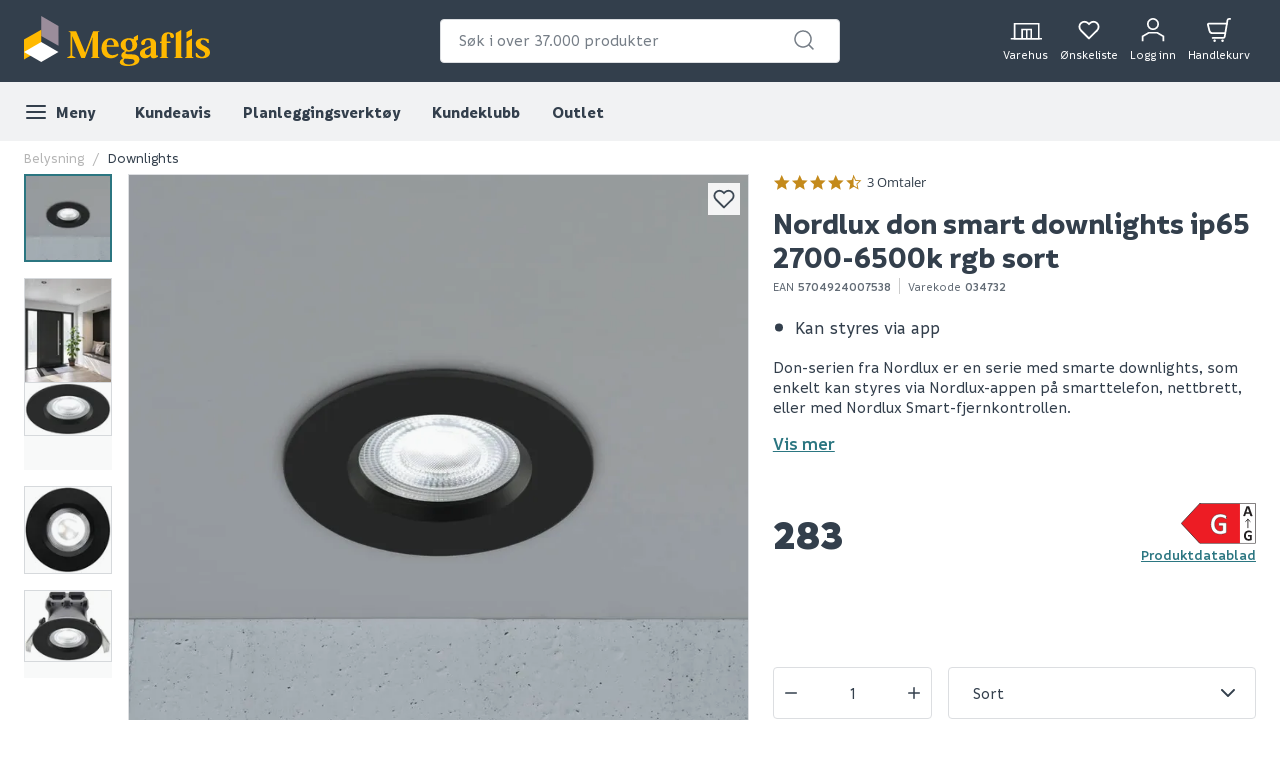

--- FILE ---
content_type: text/html; charset=utf-8
request_url: https://www.megaflis.no/belysning/downlights/nordlux-don-smart-downlights-ip65-2700-6500k-rgb-sort
body_size: 53867
content:
<!DOCTYPE html>
<html lang="nb">
<head>
    <meta charset="utf-8" />
    <meta name="viewport" content="width=device-width, initial-scale=1.0">

        <script type="text/javascript">
            !function (a, b, c, d, e, f, g, h) {
                a.RaygunObject = e, a[e] = a[e] || function () {
                    (a[e].o = a[e].o || []).push(arguments)
                }, f = b.createElement(c), g = b.getElementsByTagName(c)[0],
                    f.async = 1, f.src = d, g.parentNode.insertBefore(f, g), h = a.onerror, a.onerror = function (b, c, d, f, g) {
                        h && h(b, c, d, f, g), g || (g = new Error(b)), a[e].q = a[e].q || [], a[e].q.push({
                            e: g
                        })
                    }
            }(window, document, "script", "//cdn.raygun.io/raygun4js/raygun.min.js", "rg4js");
        </script>
        <script type="text/javascript">
    rg4js('apiKey', 'FPXeoFMCh731jA05aBw4cw');
    rg4js('enableCrashReporting', true);
    rg4js('setVersion', '39.0.0');
    rg4js('options', {
        ignore3rdPartyErrors: true,
        ignoreAjaxError: true,
        ignoreAjaxAbort: true
    });
        </script>
    <link rel="apple-touch-icon" sizes="180x180" href="/favicons/apple-touch-icon.png?20220609">
    <link rel="icon" type="image/png" href="/favicons/favicon-32x32.png?20220609" sizes="32x32">
    <link rel="icon" type="image/png" href="/favicons/favicon-16x16.png?20220609" sizes="16x16">
    <link rel="manifest" href="/manifest">
    <link rel="mask-icon" href="/favicons/safari-pinned-tab.svg?20220609" color="#333F4C">
    <link rel="shortcut icon" href="/favicons/favicon.ico?20220609">

    <title>NORDLUX DON SMART DOWNLIGHTS IP65 2700-6500K RGB SORT | Megaflis.no</title><link rel="stylesheet" type="text/css" href="/assets/browser.bundle.eed332787b226c4dc0d1.css" />
<meta name="description" content="" data-dynamic="1" />
<meta property="og:url" content="https://www.megaflis.no/belysning/downlights/nordlux-don-smart-downlights-ip65-2700-6500k-rgb-sort" data-dynamic="1" />
<meta property="og:type" content="website" data-dynamic="1" />
<meta property="og:title" content="NORDLUX DON SMART DOWNLIGHTS IP65 2700-6500K RGB SORT" data-dynamic="1" />
<meta property="og:description" content="" data-dynamic="1" />
<meta property="product:condition" content="new" data-dynamic="1" />
<meta property="product:retailer_item_id" content="v034732" data-dynamic="1" />
<meta property="product:availability" content="in stock" data-dynamic="1" />
<meta property="product:price:amount" content="283.000000000" data-dynamic="1" />
<meta property="product:price:currency" content="NOK" data-dynamic="1" />
<meta property="og:image" content="https://www.megaflis.no/globalassets/productimages/5704924007538_1.png?ref=95A222FC43" data-dynamic="1" />

                <script>
                if (!('Promise' in window && Promise.prototype.finally)) {
                    document.write('<' + 'script src="/assets/polyfills.bundle.5f0ff50b52608130c637.js" onerror="window.rg4js&&window.rg4js(\'send\', new Error(\'Failed to load: /assets/polyfills.bundle.5f0ff50b52608130c637.js\'))"></' + 'script>');
                }
                </script>
                <script>
                window.scopeReady = new Promise(function (res, rej) { window.resolveScopeReady = res; window.rejectScopeReady = rej; });
                </script>
            <link rel="canonical" href="https://www.megaflis.no/belysning/downlights/nordlux-don-smart-downlights-ip65-2700-6500k-rgb-sort" id="link-canonical" />
<script src="/assets/browser.bundle.0d56a8a6f062e35aa3b6.js" async></script>
<script src="/assets/vendor.chunk.e47e99849b85f0cd121e.js" async></script>
<link rel="stylesheet" type="text/css" href="/assets/browser.bundle.eed332787b226c4dc0d1.css" />
<link rel="preload" href="/assets/Informative-Black.01e30d13cbe600e1a2addc88b5ccfb61.woff2" as="font" crossorigin="anonymous" />
<link rel="preload" href="/assets/Informative-Bold.47c4b02e79f960e198ab223013c7e195.woff2" as="font" crossorigin="anonymous" />
<link rel="preload" href="/assets/Informative-Medium.0319e2c233983d82de23f685f7eb7d4d.woff2" as="font" crossorigin="anonymous" />
<link rel="preload" href="/assets/Informative-SemiBold.3cc535ebeffa3e7e8c8ec674e7d0fc1f.woff2" as="font" crossorigin="anonymous" />


    <style data-glitz>.a{background-color:white}.b{flex-direction:column;-webkit-box-orient:vertical;-webkit-box-direction:normal}.c{display:-webkit-box;display:-moz-box;display:-ms-flexbox;display:-webkit-flex;display:flex}.d{min-height:100vh}.e{order:0}.f{font-size:14px}.g{z-index:7}.h{width:100%}.i{top:0}.j{position:fixed}.k{text-align:center}.l{border-bottom-color:#EE0125}.m{border-top-color:#EE0125}.n{border-right-color:#EE0125}.o{border-left-color:#EE0125}.p{background-color:#EE0125}.q{color:white}.r{border-bottom-style:solid}.s{border-bottom-width:2px}.t{border-top-style:solid}.u{border-top-width:2px}.v{border-right-style:solid}.w{border-right-width:2px}.x{border-left-style:solid}.y{border-left-width:2px}.z{padding-bottom:16px}.a0{padding-top:16px}.a1{padding-right:16px}.a2{padding-left:16px}.a3{height:141px}.a4{background-color:#333F4C}.a5{height:59px}.a6{background-color:#F1F2F3}.a7{bottom:0}.a8{position:absolute}.a9{width:1366px}.aa{max-width:calc(100vw - 48px)}.ab{margin-right:auto}.ac{margin-left:auto}.ae{height:82px}.af{justify-content:space-between;-webkit-box-pack:justify}.ag{align-items:center;-webkit-box-align:center}.ah{flex-grow:1;-webkit-box-flex:1}.ai{flex-basis:33%}.av{text-decoration:inherit}.aw{color:inherit}.ax{font-weight:600}.ay{display:block}.az{max-width:400px}.b0{height:44px}.b1{width:400px}.b2{border-top-width:1px}.b3{border-top-color:#DCDEE1}.b4{border-top-right-radius:4px}.b5{border-top-left-radius:4px}.b6{border-bottom-right-radius:4px}.b7{border-bottom-left-radius:4px}.b8{border-bottom-width:1px}.b9{border-bottom-color:#DCDEE1}.ba{border-right-width:1px}.bb{border-right-color:#DCDEE1}.bc{border-left-width:1px}.bd{border-left-color:#DCDEE1}.be{color:#333F4C}.bf{z-index:11}.bg{position:relative}.bh{padding-left:10px}.bi{padding-right:15px}.bj{border-bottom-color:transparent}.bk{background:white}.bl{border-radius:4px}.bm{height:40px}.bn{outline-style:none}.bo{padding-right:8px}.bp{padding-left:8px}.bq{z-index:3}.bt{line-height:1.5}.bu{font-size:16px}.bv{padding-bottom:8px}.bw{padding-top:8px}.bx{cursor:inherit}.by{background-color:transparent}.bz{border-bottom-width:0}.c0{border-top-width:0}.c1{border-right-width:0}.c2{border-left-width:0}.c3{color:#767E87}.c4{border-radius:100%}.c5{padding-right:0}.c6{padding-left:0}.c7{min-width:40px}.c8{justify-content:center;-webkit-box-pack:center}.c9{display:-webkit-inline-box;display:-moz-inline-box;display:-ms-inline-flexbox;display:-webkit-inline-flex;display:inline-flex}.ca{transition-timing-function:ease-out}.cb{transition-duration:200ms}.cc{transition-property:color, background-color, border-color;-webkit-transition-property:color, background-color, border-color;-moz-transition-property:color, background-color, border-color}.cd{-webkit-clip-path:polygon(0% 0%, calc(100% - 17px) 0%, 100% 10px, 100% 100%, 17px 100%, 0% calc(100% - 10px));clip-path:polygon(0% 0%, calc(100% - 17px) 0%, 100% 10px, 100% 100%, 17px 100%, 0% calc(100% - 10px))}.ce{font-weight:bold}.cf{text-transform:inherit}.cg{cursor:pointer}.ch{background-color:transparent;background-color:initial}.ci{text-align:inherit}.cj{text-decoration:none}.ck{-webkit-user-select:none;-moz-user-select:none;-ms-user-select:none;user-select:none}.cl{font-variant:inherit}.cm{font-style:inherit}.cn{font-family:inherit}.co{transform:scale(1)}.cp{opacity:1}.cq{transition-property:opacity, transform;-webkit-transition-property:opacity, transform;-moz-transition-property:opacity, transform}.cr{text-overflow:ellipsis}.cs{white-space:nowrap}.ct{overflow:hidden}.cu{font-size:1.5em}.cv{height:1em}.cw{width:1em}.cx{width:700px}.cy{padding-right:50px}.cz{padding-left:50px}.d0{padding-bottom:20px}.d1{padding-top:70px}.d2{margin-top:-50px}.d3{transform:translateX(-50%)}.d4{left:50%}.d5{top:100%}.d6{transition-delay:0ms}.d7{transition-property:all;-webkit-transition-property:all;-moz-transition-property:all}.d8{transition-duration:0.3s}.d9{transition-timing-function:ease-in-out}.da{z-index:1}.db{min-height:300px}.dc{gap:20px}.dd{grid-template-columns:repeat(2, 310px);-ms-grid-columns:repeat(2, 310px)}.de{display:-ms-grid;display:grid}.df{pointer-events:none}.dg{opacity:0}.di{padding-bottom:15px}.dj{padding-top:20px}.dk{justify-content:flex-end;-webkit-box-pack:end}.dl{padding-right:6px}.dm{padding-left:6px}.dn{margin-left:0}.do{height:100%}.dp{min-width:48px}.dq{padding-bottom:12px}.dr{padding-top:12px}.dt{width:32px}.du{height:24px}.dv{margin-top:4px}.dw{font-size:12px}.dx{font-weight:normal}.dy{padding-bottom:1px}.dz{padding-top:1px}.e0{padding-right:1px}.e1{padding-left:1px}.e2{background-color:#FFB900}.e3{font-weight:700}.e4{font-size:11px}.e5{transform:scale(0)}.e6{border-radius:100vw}.e7{height:20px}.e8{width:20px}.e9{left:calc(50%)}.ea{top:calc(33% - 21px)}.eb{transition-property:transform;-webkit-transition-property:transform;-moz-transition-property:transform}.ec{max-height:59px}.ed{padding-right:24px}.ee{margin-left:8px}.ep{background-color:initial}.eq{order:2}.er{max-width:100%}.es{width:1600px}.et{margin-bottom:0}.eu{margin-top:0}.ev{max-width:1100px}.ew{max-height:0}.ex{will-change:max-height}.ey{transition-timing-function:ease-in}.ez{transition-duration:500ms}.f0{transition-property:max-height;-webkit-transition-property:max-height;-moz-transition-property:max-height}.f1{margin-top:32px}.f2{margin-bottom:16px}.f3{font-size:24px}.f4{line-height:0.9}.f5{margin-bottom:32px}.f7{flex-shrink:0}.f8{flex-basis:0}.f9{background-color:#f9f9f9}.fa{height:300px}.fb{overflow-y:hidden}.fc{overflow-x:auto}.fd{flex-wrap:nowrap;-webkit-box-lines:nowrap}.fg{color:#b5b5b5}.fj{list-style:none}.fk{margin-right:0}.fn{width:auto}.fu{font-weight:500}.fv{-webkit-column-gap:52px;column-gap:52px}.fw{grid-template-columns:3fr 2fr;-ms-grid-columns:3fr 2fr}.fx{grid-column-gap:24px}.fy{order:1}.fz{margin-right:16px}.g0{width:88px}.g1{__-g-l-i-t-z__:1}.g2{color:#2B7681}.g3{height:32px}.g4{width:80px}.g5{margin-right:4px}.g6{margin-left:4px}.g7{padding-bottom:0}.g8{padding-top:0}.g9{font-weight:inherit}.ga{font-size:inherit}.gb{vertical-align:top}.gc{transform:rotate(180deg)}.gd{left:0}.ge{right:0}.gf{bottom:32px}.gg{vertical-align:bottom}.gh{max-width:75%}.gi{right:8px}.gj{top:8px}.gk{opacity:0.9}.gl{padding-bottom:4px}.gm{padding-top:4px}.gn{padding-right:4px}.go{padding-left:4px}.gp{width:24px}.gq{flex-basis:auto}.gr{margin-left:-0px}.gs{will-change:transform}.h1{width:calc(100% - 0px)}.h2{flex-grow:0;-webkit-box-flex:0}.h3{display:contents}.h4{object-position:center center}.h5{object-fit:contain}.h7{aspect-ratio:1}.h8{transition-duration:300ms}.h9{transition-property:opacity;-webkit-transition-property:opacity;-moz-transition-property:opacity}.ha{height:unset}.hb{padding-left:104px}.hc{color:#cbcbcb}.hd{transform:rotate(90deg)}.he{min-width:24px}.hf{display:inline-block}.hg{min-width:16px}.hh{transform:rotate(270deg)}.hi{flex-direction:column-reverse;-webkit-box-orient:vertical;-webkit-box-direction:reverse}.hj{word-break:initial}.hk{font-size:30px}.hl{line-height:34px}.hm{margin-top:8px}.hn{color:#626B75}.ho{margin-right:8px}.hp{border-left-color:#cbcbcb}.hq{height:16px}.hr{margin-bottom:24px}.hs{font-size:18px}.hu{margin-bottom:4px}.hv{width:8px}.hw{margin-left:2px}.hx{margin-right:12px}.hy{margin-top:16px}.hz{display:inline}.ic{text-decoration:underline}.id{padding-bottom:24px}.ie{padding-top:24px}.if{height:auto}.ig{font-size:40px}.ih{margin-right:24px}.ii{align-items:inherit;-webkit-box-align:inherit}.ij{margin-right:initial}.ik{font-weight:900}.il{align-items:flex-end;-webkit-box-align:end}.im{width:75px}.in{display:none}.io{justify-content:flex-start;-webkit-box-pack:start}.ip{height:39px}.iq{margin-right:10px}.ir{max-width:200px}.is{min-width:120px}.it{height:52px}.iu{min-width:34px}.iv{height:34px}.iy{-moz-appearance:textfield}.iz{margin-left:16px}.j0{flex-grow:2;-webkit-box-flex:2}.j1{clip:rect(0 0 0 0)}.j2{-webkit-clip-path:inset(100%);clip-path:inset(100%)}.j3{margin-bottom:-1px}.j4{margin-top:-1px}.j5{margin-right:-1px}.j6{margin-left:-1px}.j7{height:1px}.j8{width:1px}.j9{padding-right:56px}.ja{padding-left:24px}.jb{min-width:100%}.jc{-webkit-appearance:none;-moz-appearance:none;appearance:none}.jd{right:16px}.je{height:48px}.jf{text-transform:uppercase}.jg{border-bottom-color:#e7e7e7}.jh{border-top-color:#e7e7e7}.ji{border-right-color:#e7e7e7}.jj{border-left-color:#e7e7e7}.jk{cursor:default}.jl{background-color:#e7e7e7}.jn{margin-top:24px}.jp{line-height:20px}.jq{border-radius:2px}.jr{font-weight:400}.js{align-items:start;-webkit-box-align:start}.jt{margin-bottom:auto}.ju{margin-top:auto}.jv{width:25px}.jw{margin-left:12px}.jx{line-height:inherit}.jy{background-color:#64AF00}.jz{border-radius:50%}.k0{height:8px}.k1{margin-left:-32px}.k2{flex-wrap:wrap;-webkit-box-lines:multiple}.k3{margin-left:32px}.k4{width:calc(50% - 32px)}.k5{max-height:unset}.ka{margin-bottom:8px}.kb{font-size:28px}.kc{text-align:left}.kd{font-size:20px}.ke{background-color:#f7f7f7}.kf{border-left-width:6px}.kg{border-left-color:#5c5b5b}.kh{background-color:#F5F4F5}.ki{height:0}.kj{background-color:inherit}.kk{will-change:height}.kl{transition-property:height;-webkit-transition-property:height;-moz-transition-property:height}.kn{border-bottom-color:#B9AFB9}.ko{text-align:right}.kp{color:#4f4f4f}.kq{max-width:60%}.kr{margin-left:-16px}.ks{margin-top:-24px}.kt{width:calc(100% + 16px)}.kv{border-bottom-width:thin}.kw{border-top-width:thin}.kx{border-right-width:thin}.ky{border-left-width:thin}.kz{color:#969696}.l0{transition-property:color;-webkit-transition-property:color;-moz-transition-property:color}.l1{height:150px}.l2{align-items:flex-start;-webkit-box-align:start}.l3{transform:translate(0px)}.l7{font-style:italic}.l8{margin-top:40px}.l9{margin-top:80px}.la{background-color:#AFA4AF}.lb{padding-bottom:80px}.lc{padding-top:40px}.ld{margin-right:-8px}.le{margin-left:-8px}.lf{order:3}.lg{padding-top:80px}.lk{line-height:24px}.ll{flex-shrink:1}.ls{stroke-width:1.5}.lt{height:220px}.lu{height:195px}.lv{padding-right:64px}.lw{padding-left:64px}.lx{-webkit-filter:brightness(100%);filter:brightness(100%)}.ly{margin-right:33px}.lz{height:55px}.m0{width:67px}.m1{fill:#FF5B24}.m2{margin-left:-18px}.m3{margin-right:13px}.m4{height:95px}.m5{width:107px}.m6{margin-top:20px}.m7{height:50px}.m8{width:122px}.m9{margin-left:33px}.ma{width:79px}.mb{margin-top:141px}.mc{width:768px}.md{z-index:8}.aj:focus-visible{box-shadow:0 0 0 4px inset white}.ak:focus-visible{outline-offset:-2px}.al:focus-visible{outline-style:solid}.am:focus-visible{outline-color:black}.an:focus-visible{outline-width:2px}.ao:focus:not(:focus-visible){outline-width:0}.ap:active{text-decoration:inherit}.aq:active{color:inherit}.ef:active{color:#333F4C}.eg:active{background-color:white}.eh:active{text-decoration:none}.fp:active{font-weight:500}.i1:active{text-decoration:underline}.i2:active{font-weight:600}.i3:active{color:#2B7681}.l4:active{color:white}.ar:focus{text-decoration:inherit}.as:focus{color:inherit}.fr:focus{font-weight:500}.i5:focus{text-decoration:underline}.i6:focus{font-weight:600}.i7:focus{color:#2B7681}.lp:focus{color:white}.at:hover{text-decoration:inherit}.au:hover{color:inherit}.ds:hover{text-decoration:none}.ei:hover{color:#333F4C}.ej:hover{background-color:white}.ft:hover{font-weight:500}.i9:hover{text-decoration:underline}.ia:hover{font-weight:600}.ib:hover{color:#2B7681}.jm:hover{background-color:#FFC734}.l5:hover{background-color:#626B75}.l6:hover{color:white}.lm:hover{font-weight:inherit}.lr:hover{color:#ccc}.br::placeholder{font-size:16px}.bs::placeholder{color:#767E87}.dh:last-child{padding-bottom:8px}.ht:last-child{margin-bottom:0}.jo:last-child{margin-top:4px}.km:last-child{border-bottom-width:0}.ku:last-child{margin-top:24px}.lh:last-child{margin-right:0}.li:last-child{text-align:right}.ek:visited:hover{color:#333F4C}.el:visited:hover{background-color:white}.em:visited:hover{text-decoration:none}.en:visited{background-color:white}.eo:visited{color:#333F4C}.f6:not(:first-child){margin-left:8px}.fh:empty:before{white-space:pre}.fi:empty:before{content:" "}.fl:after{white-space:pre}.fm:after{content:"  /  "}.gt:after{pointer-events:none}.gu:after{background-color:rgba(51, 63, 76, 0.03)}.gv:after{left:0}.gw:after{bottom:0}.gx:after{right:0}.gy:after{top:0}.gz:after{position:absolute}.h0:after{content:""}.k6:after{height:4em}.k7:after{width:100%}.k8:after{background-image:unset}.k9:after{z-index:1}.fo:active:hover{color:#2B7681}.i0:active:hover{text-decoration:underline}.ln:active:hover{color:#FFB900}.fq:focus:hover{color:#2B7681}.i4:focus:hover{text-decoration:underline}.lo:focus:hover{color:#FFB900}.fs:hover:hover{color:#2B7681}.i8:hover:hover{text-decoration:underline}.lq:hover:hover{color:#FFB900}.iw::-webkit-inner-spin-button{-webkit-appearance:none}.ix::-webkit-outer-spin-button{-webkit-appearance:none}.lj:first-child{margin-left:0}</style><style data-glitz media="print">.h6:after{display:none}</style><style data-glitz media="(min-width: 320px)">.fe{-webkit-overflow-scrolling:touch}.ff{white-space:nowrap}</style>
    <script>
        (function (i, s, o, g, r, a, m) {
            i['VoyadoAnalyticsObject'] = r;
            i[r] = i[r] || function () {
                (i[r].q = i[r].q || []).push(arguments)
            },
                i[r].l = 1 * new Date();
            a = s.createElement(o),
                m = s.getElementsByTagName(o)[0];
            a.async = 1;
            a.src = g;
            m.parentNode.insertBefore(a, m)
        })(window, document, 'script', 'https://assets.voyado.com/jsfiles/analytics_0.1.6.min.js', 'voyado'); /*Here you set script depending on the environment (staging/production)*/
        voyado("setTenant", "megaflis"); /*This is where you define the tenant*/
</script>
<script id="CookieConsent" src="https://policy.app.cookieinformation.com/uc.js"
    data-culture="NB" data-gcm-version="2.0" type="text/javascript"></script>
<!-- Google Tag Manager -->
<script>(function(w,d,s,l,i){w[l]=w[l]||[];w[l].push({'gtm.start':
new Date().getTime(),event:'gtm.js'});var f=d.getElementsByTagName(s)[0],
j=d.createElement(s),dl=l!='dataLayer'?'&l='+l:'';j.async=true;j.src=
'https://www.googletagmanager.com/gtm.js?id='+i+dl;f.parentNode.insertBefore(j,f);
})(window,document,'script','dataLayer','GTM-W8GXDCF');</script>
<!-- End Google Tag Manager -->
 </head>
<body>
<!-- Google Tag Manager (noscript) -->
<noscript><iframe src="https://www.googletagmanager.com/ns.html?id=GTM-W8GXDCF"
height="0" width="0" style="display:none;visibility:hidden"></iframe></noscript>
<!-- End Google Tag Manager (noscript) -->

    <div id="container"><div class="a b c d"><header class="e f g h i j"><noscript class="k l m n o p q r s t u v w x y z a0 a1 a2">Det ser ut til at nettleseren din ikke støtter JavaScript, eller at du har skrudd av JavaScript. JavaScript er nødvendig for å se innholdet på siden.</noscript><article class="a3 a4"><div class="h a5 a6 a7 a8"></div><div class="a9 aa ab ac"><nav class="ae h af ag q c"><div class="ah ai c"><a tabindex="0" aria-label="https://www.megaflis.no/" class="aj ak al am an ao ap aq ar as at au av aw ax" data-scope-link="true" href="/"><svg height="50" class="ay" viewBox="0 0 239.04 64.37"><style>.svg2409870977st0{fill:#ffb900;}</style><path d="M97.06 19.9v-.36h-8.19l-10.3 27.72-11.59-27.72h-9.79v.36l2.58 1.52h-.02v29.63l-4.35 2.53v.36h10.87v-.36l-4.35-2.53V25.56c.21.52.43 1.05.65 1.59 1.67 4.06 11.13 27.04 11.13 27.04h4.59l9.94-26.75s-.14 8.1-.14 12.9v12.12l-1.92 1.11v.36h10.87v-.36l-1.98-1.15V21.01l2-1.11zm18.6 19.79h6.16s-.03-1.28-.14-2.17c-.74-6-5.35-8.91-10.66-8.91-6.21 0-11.36 4.72-11.36 13.16 0 6.7 3.81 12.67 11.96 12.67 5.86 0 8.84-3.74 9.69-4.63l-.75-1.38c-1.34.84-4.05 2.05-6.78 2.05-4.42 0-7.57-3.99-7.57-9.95 0-.29 0-.57.01-.84h9.44zm-4.64-9.15c3.27 0 4.34 2.91 4.59 6.98h-9.29c.34-4.27 1.61-6.98 4.7-6.98zm74.67-9.59c-6.21 0-9.14 3.15-9.14 10.33v1.46l-1.68.35v1.82h1.68v17.52l-1.98 1.15v.36h10.86v-.36l-1.98-1.15V34.9h4.82v-2.17h-4.82v-1.75c0-2.99-.09-5.21.24-6.57.25-.99 1.05-1.64 1.97-1.64.96 0 1.63.55 1.92 1.16.25.52.26 1.23.33 2.06.1 1.3.94 2.44 2.43 2.41 1.7-.04 2.59-.89 2.47-2.73-.16-2.6-3.14-4.72-7.12-4.72zm41.23 12.98c0-2.14 1.59-3.39 3.48-3.39 2.15 0 4.36 1.78 5.51 4.36h1.72l-.33-4.74c-1.99-.94-5.02-1.54-7.35-1.54-6.16 0-9.24 3.13-9.24 7.1 0 8.49 12.02 7.9 12.02 12.91 0 2.33-1.69 3.89-3.97 3.89-1.54 0-4.77-.87-6.47-4.82h-1.68l.41 5.01c1.99.99 5.22 1.74 7.85 1.74 6.46 0 10.18-2.98 10.18-7.7-.01-8.2-12.13-7.76-12.13-12.82zM171 51c-.79 0-1.29-.45-1.29-1.29v-13.6c.05-4.22-3.03-7.5-8.79-7.5-7.05 0-10.45 3.62-10.45 6.25 0 1.74 1.06 2.58 2.5 2.58 1.69 0 2.56-1.19 2.56-2.45.02-2.61 1.43-4.21 3.59-4.21 2.98 0 3.68 2.16 3.68 5.48v1.94c-.93.41-3.07 1.33-5.26 2.18-7.2 2.8-8.51 4.85-8.51 7.93 0 3.23 2.45 6.12 6.22 6.12 2.98 0 5.51-1.17 7.44-3.6h.11v.32c0 1.79 1.04 3.28 3.63 3.28 2.08 0 4.2-.94 5.93-2.1l-.28-1.56c-.37.15-.73.23-1.08.23zm-8.2-4.79v.36c0 1.71-1.17 3.24-2.84 3.61-.29.07-.59.1-.89.1-1.59 0-3.41-.95-3.65-3.08-.29-2.57 1.06-3.38 3.48-4.77 1.93-1.1 3.16-1.8 3.9-2.22v6zm53.06-17.28l-6.9 4.03v19.43l-1.98 1.19v.36h10.87v-.36l-1.99-1.19zM140.3 49.47l-7.2-.35c-1.94-.1-2.68-.6-2.68-1.49 0-.79.55-1.49 1.24-2.04 1.04.25 2.14.35 3.28.35 6.11 0 10.54-3.58 10.54-8.79 0-1.71-.58-3.52-1.78-4.99l2.75-1.59V24.3l-5.43 3.07v2.55c-1.49-.83-3.77-1.32-6.08-1.32-6.11 0-10.79 3.58-10.79 8.69 0 3.77 2.55 6.46 5.78 7.75-2.48 1.29-4.87 3.23-4.87 5.41 0 2.19 1.19 3.33 2.38 3.87-2.43 1.44-4.32 3.13-4.32 5.22 0 2.98 3.68 4.82 10.23 4.82 8.05 0 15-2.23 15-8.24 0-3.47-2.73-6.4-8.05-6.65zm-5.61-18.93c2.23 0 4.65 2.55 4.65 7.32 0 3.18-1.32 6.17-4.15 6.17-2.09 0-4.53-2.15-4.53-7.27-.01-3.88 1.55-6.22 4.03-6.22zm-.2 31.91c-3.87 0-6.66-1.55-6.66-4.29 0-.99.3-1.84 1.54-3.33l8.64.65c2.33.15 4.02.89 4.02 2.78.01 3.13-4.36 4.19-7.54 4.19zm67.59-44.55l-6.91 4.01v30.53l-1.98 1.14v.36h10.87v-.36l-1.98-1.14zm13.79-1.04l-6.91 3.91v8.06l6.91-3.99z" class="svg2409870977st0"></path><path fill="#9b8d9b" d="M22.16 0v25.59l22.16 12.79V12.79z"></path><path d="M22.16 17.6v25.58L0 55.98V30.39z" class="svg2409870977st0"></path><path fill="#fff" d="M22.16 33.57L0 46.36l22.16 12.79 22.16-12.79z"></path></svg></a></div><form action="/search" class="az ai c b0 b1 b2 t b3 b4 b5 b6 b7 b8 r b9 ba v bb bc x bd be bf a b bg"><div class="bh bi b8 r bj ag c"><div class="bk bl bm h bg ag c"><input type="search" name="q" autoComplete="off" value="" placeholder="Søk i over 37.000 produkter" tabindex="0" class="bn bl bo bp bq br bs bt bu bv bw bm bx by aw bz c0 c1 c2 h"/><button aria-label="submit search" role="button" tabindex="0" type="button" class="c3 bg c4 c5 c6 c7 bt bu bv bw bm aj ak al am an ao c8 ag c9 ca cb cc cd ce cf cg ch ci cj ck bz c0 c1 c2 cl cm cn"><span class="co cp c8 ag c ca cb cq cr cs ct"><svg width="1em" height="1em" alt="" class="c3 ay cu cv cw"><path d="M11 2.25a8.75 8.75 0 016.695 14.384l3.835 3.836a.75.75 0 01-1.06 1.06l-3.836-3.835A8.75 8.75 0 1111 2.25zm0 1.5a7.25 7.25 0 105.05 12.452.603.603 0 01.07-.082l.084-.073.078-.08A7.25 7.25 0 0011 3.75z" fill="currentColor"></path></svg></span></button></div></div><div style="max-height:auto" class="cx cy cz bl d0 d1 d2 d3 d4 d5 d6 d7 d8 d9 da a8 db dc dd de df dg b6 b7 b8 r b9 ba v bb bc x bd a"><div><div class="dh di b c dj"></div></div><div><div class="dh di b c dj"></div></div></div></form><div class="ah ai dk ag c"><a aria-label="stores" data-test-id="stores-button" class="dl dm dn aj ak al am an ao do b c dp bt bu dq dr c8 ag ca cb cc cd ce cf ds ap aq ar as au av aw" data-scope-link="true" href="/butikker"><svg width="1em" height="1em" alt="" class="dt du cu c9" viewBox="83.43 35 51.14 26"><defs><style>.svg668691011stores-svg{fill:none;stroke:currentColor;stroke-miterlimit:10;stroke-width:2.5px;}</style></defs><path d="M90.78 38.13h38.67v23.73H90.78z" class="svg668691011stores-svg"></path><path d="M102.82 47.29h14.57v14.57h-14.57zm7.29.28v14.3m-25.43-.02h50.64" class="svg668691011stores-svg"></path></svg><span class="dv dw dx">Varehus</span></a><button aria-label="Mine sider " tabindex="0" type="button" class="dl dm dn aj ak al am an ao do b c bg dp bt bu dq dr c8 ag ca cb cc cd ce cf cg ch ci cj aw ck bz c0 c1 c2 cl cm cn ct"><svg width="1em" height="1em" alt="" class="dy dz e0 e1 q cu cv cw c9" fill="none" stroke="currentColor" stroke-linecap="round" stroke-linejoin="round" stroke-width="2" viewBox="0 0 24 24"><path d="M20.84 4.61a5.5 5.5 0 00-7.78 0L12 5.67l-1.06-1.06a5.5 5.5 0 00-7.78 7.78l1.06 1.06L12 21.23l7.78-7.78 1.06-1.06a5.5 5.5 0 000-7.78z"></path></svg><span class="dv dw dx">Ønskeliste</span></button><button aria-label="Logg inn / Opprett ny bruker" data-test-id="open-login-button" tabindex="0" type="button" class="dl dm dn aj ak al am an ao do b c bg dp bt bu dq dr c8 ag ca cb cc cd ce cf cg ch ci cj aw ck bz c0 c1 c2 cl cm cn ct"><svg width="1em" height="1em" alt="" class="cu cv cw c9" viewBox="33.21 32.17 33.58 35.65"><defs><style>.svg2145849911login-user-svg{fill:none;stroke:currentColor;stroke-miterlimit:10;stroke-width:2.5px;}</style></defs><circle cx="50" cy="41.16" r="7.74" class="svg2145849911login-user-svg"></circle><path d="M65.54 66.57v-7.11l-9.31-5.37H43.77l-9.31 5.37v7.11" class="svg2145849911login-user-svg"></path></svg><span class="bg dv dw dx">Logg inn</span></button><button aria-label="Handlekurven er tom" title="Handlekurven er tom" data-test-id="minicart-button" tabindex="0" type="button" class="dl dm dn aj ak al am an ao do b c bg dp bt bu dq dr c8 ag ca cb cc cd ce cf cg ch ci cj aw ck bz c0 c1 c2 cl cm cn ct"><svg width="1em" height="1em" alt="" class="cu cv cw c9" viewBox="0 0 27 27"><g stroke="currentColor" stroke-width="2" fill="none" fill-rule="evenodd" stroke-linecap="round" stroke-linejoin="round"><path d="M6.37 22.43h11.8c.86 0 1.6-.63 1.75-1.49l3.14-18.43c.14-.85.89-1.48 1.76-1.48h1.17M8.6 25.1a.45.45 0 110 .9.45.45 0 010-.9m8.91 0a.45.45 0 110 .9.45.45 0 010-.9"></path><path d="M20.58 17.08H6.22a3.57 3.57 0 01-3.46-2.7l-1.72-6.9a.9.9 0 01.87-1.1H22.4"></path></g></svg><article aria-label="0" class="e2 be e3 e4 e5 e6 ag c8 e7 e8 e9 ea a8 c ca cb eb">0</article><span class="dv dw dx">Handlekurv</span></button></div></nav><div class="do ec ct h a7 a8 c"><nav class="ag c"><button aria-label="Meny" tabindex="0" type="button" class="do z a0 c6 bt bu ed aj ak al am an ao c8 ag c9 ca cb cc cd ce cf cg ch ci cj aw ck bz c0 c1 c2 cl cm cn ct bg"><svg width="1em" height="1em" alt="" class="cu cv cw c9" fill="none" stroke="currentColor" stroke-linecap="round" stroke-linejoin="round" stroke-width="2" viewBox="0 0 24 24"><path d="M3 12h18M3 6h18M3 18h18"></path></svg><span class="ee">Meny</span></button><a aria-label="Kundeavis" tabindex="0" class="ef eg eh ei ej ds ek el em en eo ep be do c8 z a0 a1 a2 bu e3 cg bg ag c aj ak al am an ao ar av as" data-scope-link="true" href="/kampanje">Kundeavis</a><a aria-label="Planleggingsverktøy" tabindex="0" class="ef eg eh ei ej ds ek el em en eo ep be do c8 z a0 a1 a2 bu e3 cg bg ag c aj ak al am an ao ar av as" data-scope-link="true" href="/planleggingsverktoy">Planleggingsverktøy</a><a aria-label="Kundeklubb" tabindex="0" class="ef eg eh ei ej ds ek el em en eo ep be do c8 z a0 a1 a2 bu e3 cg bg ag c aj ak al am an ao ar av as" data-scope-link="true" href="/kundeklubb">Kundeklubb</a><a aria-label="Outlet" tabindex="0" class="ef eg eh ei ej ds ek el em en eo ep be do c8 z a0 a1 a2 bu e3 cg bg ag c aj ak al am an ao ar av as" data-scope-link="true" href="/outlet">Outlet</a></nav></div></div></article></header><div id="content-container" class="bg eq ah b c"><main class="h er ab ac"><div class="es er ab ac"><div></div><div><div class="a9 aa ab ac"><div class="et eu ab ac ev ct ew ex ey ez f0"><div class="et"><h2 class="f1 f2 f3 k f4 e3">KAN DISSE VÆRE AV INTERESSE?</h2><div class="f5 h er ab ac"><div class="c"><div class="f6 f7 ah f8 f9 fa c"></div><div class="f6 f7 ah f8 f9 fa c"></div><div class="f6 f7 ah f8 f9 fa c"></div><div class="f6 f7 ah f8 f9 fa c"></div><div class="f6 f7 ah f8 f9 fa c"></div></div></div></div></div><ul class="fb fc fd fe ff bv bw fg f fh fi c fj c5 c6 et eu fk dn"><li tabindex="0" class="fl fm fn f c ag"><a class="aj ak al am an ao fo fp ap aq fq fr ar as fs ft at au fu av aw" data-scope-link="true" href="/belysning">Belysning</a></li><li tabindex="0" class="be fn f c ag"><a class="aj ak al am an ao fo fp ap aq fq fr ar as fs ft at au fu av aw" data-scope-link="true" href="/belysning/downlights">Downlights</a></li></ul></div><div class="a9 aa ab ac"><div class="fv fw fx de h er ab ac"><div class="fy"><div class="f5 h er ab ac"><div class="bg"><div class="c bg"><div class="f2 fz b c g0"><button aria-label="scroll up" disabled="" type="button" class="g1 dg g2 g3 g4 g5 g6 k aj ak al am an ao cg ch cj ck g7 g8 c5 c6 bz c0 c1 c2 g9 cl cm ga cn"><svg width="1em" height="1em" alt="" class="gb gc cu cv cw c9" fill="none" stroke="currentColor" stroke-linecap="round" stroke-linejoin="round" stroke-width="2" viewBox="0 0 24 24"><path d="m6 9 6 6 6-6"></path></svg></button><div class="g0 do ct bg"><div style="transform:translate3d(0, 0px, 0)" class="b c gd ge a7 i a8"><div></div></div></div><button aria-label="scroll down" type="button" class="dg ag c8 c gf g2 g3 g4 g5 g6 k aj ak al am an ao cg ch cj ck g7 g8 c5 c6 bz c0 c1 c2 g9 cl cm ga cn"><svg width="1em" height="1em" alt="" class="gg cu cv cw c9" fill="none" stroke="currentColor" stroke-linecap="round" stroke-linejoin="round" stroke-width="2" viewBox="0 0 24 24"><path d="m6 9 6 6 6-6"></path></svg></button></div><div class="bg ah b9 b8 r b3 b2 t bb ba v bd bc x"><div class="da gh gd i a8 b c"></div><button aria-label="Legg i favoritter" data-test-id="toggle-my-lists-item-button" title="Legg i favoritter" as="0" type="button" class="da gi gj a8 gk a gl gm gn go aj ak al am an ao cg ci cj aw ck bz c0 c1 c2 g9 cl cm ga cn ct"><span class="co cp c8 ag c ca cb cq cr cs ct"><svg width="1em" height="1em" alt="" class="gp du cp dy dz e0 e1 be cu c9" fill="none" stroke="currentColor" stroke-linecap="round" stroke-linejoin="round" stroke-width="2" viewBox="0 0 24 24"><path d="M20.84 4.61a5.5 5.5 0 00-7.78 0L12 5.67l-1.06-1.06a5.5 5.5 0 00-7.78 7.78l1.06 1.06L12 21.23l7.78-7.78 1.06-1.06a5.5 5.5 0 000-7.78z"></path></svg></span></button><div class="a cg bg"><div class="ct gq f7 ah"><div class="gr gs c"><div class="gt gu gv gw gx gy gz h0 c6 h1 bg gq f7 h2"><picture class="h3"><source srcSet="https://www.megaflis.no/cdn-cgi/image/quality=60,width=200,format=auto/globalassets/productimages/5704924007538_1.png?ref=95A222FC43 300w, https://www.megaflis.no/cdn-cgi/image/quality=60,width=488,format=auto/globalassets/productimages/5704924007538_1.png?ref=95A222FC43 732w, https://www.megaflis.no/cdn-cgi/image/quality=60,width=832,format=auto/globalassets/productimages/5704924007538_1.png?ref=95A222FC43 1248w, https://www.megaflis.no/cdn-cgi/image/quality=60,width=1264,format=auto/globalassets/productimages/5704924007538_1.png?ref=95A222FC43 1896w, https://www.megaflis.no/cdn-cgi/image/quality=60,width=1696,format=auto/globalassets/productimages/5704924007538_1.png?ref=95A222FC43 2544w, https://www.megaflis.no/cdn-cgi/image/quality=60,width=2560,format=auto/globalassets/productimages/5704924007538_1.png?ref=95A222FC43 3840w" sizes="700px" media="(min-device-pixel-ratio: 3), (-webkit-min-device-pixel-ratio: 3), (min-resolution: 288dpi)"/><source srcSet="https://www.megaflis.no/cdn-cgi/image/quality=60,width=200,format=auto/globalassets/productimages/5704924007538_1.png?ref=95A222FC43 200w, https://www.megaflis.no/cdn-cgi/image/quality=60,width=488,format=auto/globalassets/productimages/5704924007538_1.png?ref=95A222FC43 488w, https://www.megaflis.no/cdn-cgi/image/quality=60,width=832,format=auto/globalassets/productimages/5704924007538_1.png?ref=95A222FC43 832w, https://www.megaflis.no/cdn-cgi/image/quality=60,width=1264,format=auto/globalassets/productimages/5704924007538_1.png?ref=95A222FC43 1264w, https://www.megaflis.no/cdn-cgi/image/quality=60,width=1696,format=auto/globalassets/productimages/5704924007538_1.png?ref=95A222FC43 1696w, https://www.megaflis.no/cdn-cgi/image/quality=60,width=2560,format=auto/globalassets/productimages/5704924007538_1.png?ref=95A222FC43 2560w" sizes="700px" media="(min-device-pixel-ratio: 2), (-webkit-min-device-pixel-ratio: 2), (min-resolution: 192dpi)"/><source srcSet="https://www.megaflis.no/cdn-cgi/image/quality=80,width=100,format=auto/globalassets/productimages/5704924007538_1.png?ref=95A222FC43 100w, https://www.megaflis.no/cdn-cgi/image/quality=80,width=244,format=auto/globalassets/productimages/5704924007538_1.png?ref=95A222FC43 244w, https://www.megaflis.no/cdn-cgi/image/quality=80,width=416,format=auto/globalassets/productimages/5704924007538_1.png?ref=95A222FC43 416w, https://www.megaflis.no/cdn-cgi/image/quality=80,width=632,format=auto/globalassets/productimages/5704924007538_1.png?ref=95A222FC43 632w, https://www.megaflis.no/cdn-cgi/image/quality=80,width=848,format=auto/globalassets/productimages/5704924007538_1.png?ref=95A222FC43 848w, https://www.megaflis.no/cdn-cgi/image/quality=80,width=1280,format=auto/globalassets/productimages/5704924007538_1.png?ref=95A222FC43 1280w, https://www.megaflis.no/cdn-cgi/image/quality=80,width=1920,format=auto/globalassets/productimages/5704924007538_1.png?ref=95A222FC43 1920w" sizes="700px"/><img loading="eager" src="https://www.megaflis.no/cdn-cgi/image/width=1366,format=auto/globalassets/productimages/5704924007538_1.png?ref=95A222FC43" width="1500" height="1500" class="ab ac ay h cp h4 h5 h6 gt gu gv gw gx gy gz h0 h7 ey h8 h9 ha er"/></picture></div><div class="gt gu gv gw gx gy gz h0 c6 h1 bg gq f7 h2"><picture class="h3"><source srcSet="https://www.megaflis.no/cdn-cgi/image/quality=60,width=200,format=auto/globalassets/productimages/5704924007538_2.png?ref=BAA6D340C7 300w, https://www.megaflis.no/cdn-cgi/image/quality=60,width=488,format=auto/globalassets/productimages/5704924007538_2.png?ref=BAA6D340C7 732w, https://www.megaflis.no/cdn-cgi/image/quality=60,width=832,format=auto/globalassets/productimages/5704924007538_2.png?ref=BAA6D340C7 1248w, https://www.megaflis.no/cdn-cgi/image/quality=60,width=1264,format=auto/globalassets/productimages/5704924007538_2.png?ref=BAA6D340C7 1896w, https://www.megaflis.no/cdn-cgi/image/quality=60,width=1696,format=auto/globalassets/productimages/5704924007538_2.png?ref=BAA6D340C7 2544w, https://www.megaflis.no/cdn-cgi/image/quality=60,width=2560,format=auto/globalassets/productimages/5704924007538_2.png?ref=BAA6D340C7 3840w" sizes="700px" media="(min-device-pixel-ratio: 3), (-webkit-min-device-pixel-ratio: 3), (min-resolution: 288dpi)"/><source srcSet="https://www.megaflis.no/cdn-cgi/image/quality=60,width=200,format=auto/globalassets/productimages/5704924007538_2.png?ref=BAA6D340C7 200w, https://www.megaflis.no/cdn-cgi/image/quality=60,width=488,format=auto/globalassets/productimages/5704924007538_2.png?ref=BAA6D340C7 488w, https://www.megaflis.no/cdn-cgi/image/quality=60,width=832,format=auto/globalassets/productimages/5704924007538_2.png?ref=BAA6D340C7 832w, https://www.megaflis.no/cdn-cgi/image/quality=60,width=1264,format=auto/globalassets/productimages/5704924007538_2.png?ref=BAA6D340C7 1264w, https://www.megaflis.no/cdn-cgi/image/quality=60,width=1696,format=auto/globalassets/productimages/5704924007538_2.png?ref=BAA6D340C7 1696w, https://www.megaflis.no/cdn-cgi/image/quality=60,width=2560,format=auto/globalassets/productimages/5704924007538_2.png?ref=BAA6D340C7 2560w" sizes="700px" media="(min-device-pixel-ratio: 2), (-webkit-min-device-pixel-ratio: 2), (min-resolution: 192dpi)"/><source srcSet="https://www.megaflis.no/cdn-cgi/image/quality=80,width=100,format=auto/globalassets/productimages/5704924007538_2.png?ref=BAA6D340C7 100w, https://www.megaflis.no/cdn-cgi/image/quality=80,width=244,format=auto/globalassets/productimages/5704924007538_2.png?ref=BAA6D340C7 244w, https://www.megaflis.no/cdn-cgi/image/quality=80,width=416,format=auto/globalassets/productimages/5704924007538_2.png?ref=BAA6D340C7 416w, https://www.megaflis.no/cdn-cgi/image/quality=80,width=632,format=auto/globalassets/productimages/5704924007538_2.png?ref=BAA6D340C7 632w, https://www.megaflis.no/cdn-cgi/image/quality=80,width=848,format=auto/globalassets/productimages/5704924007538_2.png?ref=BAA6D340C7 848w, https://www.megaflis.no/cdn-cgi/image/quality=80,width=1280,format=auto/globalassets/productimages/5704924007538_2.png?ref=BAA6D340C7 1280w, https://www.megaflis.no/cdn-cgi/image/quality=80,width=1920,format=auto/globalassets/productimages/5704924007538_2.png?ref=BAA6D340C7 1920w" sizes="700px"/><img loading="lazy" src="https://www.megaflis.no/cdn-cgi/image/width=1366,format=auto/globalassets/productimages/5704924007538_2.png?ref=BAA6D340C7" width="1200" height="1500" class="ab ac ay h cp h4 h5 h6 gt gu gv gw gx gy gz h0 h7 ey h8 h9 ha er"/></picture></div><div class="gt gu gv gw gx gy gz h0 c6 h1 bg gq f7 h2"><picture class="h3"><source srcSet="https://www.megaflis.no/cdn-cgi/image/quality=60,width=200,format=auto/globalassets/productimages/5704924007538_3.png?ref=2D2251E3E5 300w, https://www.megaflis.no/cdn-cgi/image/quality=60,width=488,format=auto/globalassets/productimages/5704924007538_3.png?ref=2D2251E3E5 732w, https://www.megaflis.no/cdn-cgi/image/quality=60,width=832,format=auto/globalassets/productimages/5704924007538_3.png?ref=2D2251E3E5 1248w, https://www.megaflis.no/cdn-cgi/image/quality=60,width=1264,format=auto/globalassets/productimages/5704924007538_3.png?ref=2D2251E3E5 1896w, https://www.megaflis.no/cdn-cgi/image/quality=60,width=1696,format=auto/globalassets/productimages/5704924007538_3.png?ref=2D2251E3E5 2544w, https://www.megaflis.no/cdn-cgi/image/quality=60,width=2560,format=auto/globalassets/productimages/5704924007538_3.png?ref=2D2251E3E5 3840w" sizes="700px" media="(min-device-pixel-ratio: 3), (-webkit-min-device-pixel-ratio: 3), (min-resolution: 288dpi)"/><source srcSet="https://www.megaflis.no/cdn-cgi/image/quality=60,width=200,format=auto/globalassets/productimages/5704924007538_3.png?ref=2D2251E3E5 200w, https://www.megaflis.no/cdn-cgi/image/quality=60,width=488,format=auto/globalassets/productimages/5704924007538_3.png?ref=2D2251E3E5 488w, https://www.megaflis.no/cdn-cgi/image/quality=60,width=832,format=auto/globalassets/productimages/5704924007538_3.png?ref=2D2251E3E5 832w, https://www.megaflis.no/cdn-cgi/image/quality=60,width=1264,format=auto/globalassets/productimages/5704924007538_3.png?ref=2D2251E3E5 1264w, https://www.megaflis.no/cdn-cgi/image/quality=60,width=1696,format=auto/globalassets/productimages/5704924007538_3.png?ref=2D2251E3E5 1696w, https://www.megaflis.no/cdn-cgi/image/quality=60,width=2560,format=auto/globalassets/productimages/5704924007538_3.png?ref=2D2251E3E5 2560w" sizes="700px" media="(min-device-pixel-ratio: 2), (-webkit-min-device-pixel-ratio: 2), (min-resolution: 192dpi)"/><source srcSet="https://www.megaflis.no/cdn-cgi/image/quality=80,width=100,format=auto/globalassets/productimages/5704924007538_3.png?ref=2D2251E3E5 100w, https://www.megaflis.no/cdn-cgi/image/quality=80,width=244,format=auto/globalassets/productimages/5704924007538_3.png?ref=2D2251E3E5 244w, https://www.megaflis.no/cdn-cgi/image/quality=80,width=416,format=auto/globalassets/productimages/5704924007538_3.png?ref=2D2251E3E5 416w, https://www.megaflis.no/cdn-cgi/image/quality=80,width=632,format=auto/globalassets/productimages/5704924007538_3.png?ref=2D2251E3E5 632w, https://www.megaflis.no/cdn-cgi/image/quality=80,width=848,format=auto/globalassets/productimages/5704924007538_3.png?ref=2D2251E3E5 848w, https://www.megaflis.no/cdn-cgi/image/quality=80,width=1280,format=auto/globalassets/productimages/5704924007538_3.png?ref=2D2251E3E5 1280w, https://www.megaflis.no/cdn-cgi/image/quality=80,width=1920,format=auto/globalassets/productimages/5704924007538_3.png?ref=2D2251E3E5 1920w" sizes="700px"/><img loading="lazy" src="https://www.megaflis.no/cdn-cgi/image/width=1366,format=auto/globalassets/productimages/5704924007538_3.png?ref=2D2251E3E5" width="1500" height="909" class="ab ac ay h cp h4 h5 h6 gt gu gv gw gx gy gz h0 h7 ey h8 h9 ha er"/></picture></div><div class="gt gu gv gw gx gy gz h0 c6 h1 bg gq f7 h2"><picture class="h3"><source srcSet="https://www.megaflis.no/cdn-cgi/image/quality=60,width=200,format=auto/globalassets/productimages/5704924007538_4.png?ref=867D4CAAF4 300w, https://www.megaflis.no/cdn-cgi/image/quality=60,width=488,format=auto/globalassets/productimages/5704924007538_4.png?ref=867D4CAAF4 732w, https://www.megaflis.no/cdn-cgi/image/quality=60,width=832,format=auto/globalassets/productimages/5704924007538_4.png?ref=867D4CAAF4 1248w, https://www.megaflis.no/cdn-cgi/image/quality=60,width=1264,format=auto/globalassets/productimages/5704924007538_4.png?ref=867D4CAAF4 1896w, https://www.megaflis.no/cdn-cgi/image/quality=60,width=1696,format=auto/globalassets/productimages/5704924007538_4.png?ref=867D4CAAF4 2544w, https://www.megaflis.no/cdn-cgi/image/quality=60,width=2560,format=auto/globalassets/productimages/5704924007538_4.png?ref=867D4CAAF4 3840w" sizes="700px" media="(min-device-pixel-ratio: 3), (-webkit-min-device-pixel-ratio: 3), (min-resolution: 288dpi)"/><source srcSet="https://www.megaflis.no/cdn-cgi/image/quality=60,width=200,format=auto/globalassets/productimages/5704924007538_4.png?ref=867D4CAAF4 200w, https://www.megaflis.no/cdn-cgi/image/quality=60,width=488,format=auto/globalassets/productimages/5704924007538_4.png?ref=867D4CAAF4 488w, https://www.megaflis.no/cdn-cgi/image/quality=60,width=832,format=auto/globalassets/productimages/5704924007538_4.png?ref=867D4CAAF4 832w, https://www.megaflis.no/cdn-cgi/image/quality=60,width=1264,format=auto/globalassets/productimages/5704924007538_4.png?ref=867D4CAAF4 1264w, https://www.megaflis.no/cdn-cgi/image/quality=60,width=1696,format=auto/globalassets/productimages/5704924007538_4.png?ref=867D4CAAF4 1696w, https://www.megaflis.no/cdn-cgi/image/quality=60,width=2560,format=auto/globalassets/productimages/5704924007538_4.png?ref=867D4CAAF4 2560w" sizes="700px" media="(min-device-pixel-ratio: 2), (-webkit-min-device-pixel-ratio: 2), (min-resolution: 192dpi)"/><source srcSet="https://www.megaflis.no/cdn-cgi/image/quality=80,width=100,format=auto/globalassets/productimages/5704924007538_4.png?ref=867D4CAAF4 100w, https://www.megaflis.no/cdn-cgi/image/quality=80,width=244,format=auto/globalassets/productimages/5704924007538_4.png?ref=867D4CAAF4 244w, https://www.megaflis.no/cdn-cgi/image/quality=80,width=416,format=auto/globalassets/productimages/5704924007538_4.png?ref=867D4CAAF4 416w, https://www.megaflis.no/cdn-cgi/image/quality=80,width=632,format=auto/globalassets/productimages/5704924007538_4.png?ref=867D4CAAF4 632w, https://www.megaflis.no/cdn-cgi/image/quality=80,width=848,format=auto/globalassets/productimages/5704924007538_4.png?ref=867D4CAAF4 848w, https://www.megaflis.no/cdn-cgi/image/quality=80,width=1280,format=auto/globalassets/productimages/5704924007538_4.png?ref=867D4CAAF4 1280w, https://www.megaflis.no/cdn-cgi/image/quality=80,width=1920,format=auto/globalassets/productimages/5704924007538_4.png?ref=867D4CAAF4 1920w" sizes="700px"/><img loading="lazy" src="https://www.megaflis.no/cdn-cgi/image/width=1366,format=auto/globalassets/productimages/5704924007538_4.png?ref=867D4CAAF4" width="1500" height="1500" class="ab ac ay h cp h4 h5 h6 gt gu gv gw gx gy gz h0 h7 ey h8 h9 ha er"/></picture></div><div class="gt gu gv gw gx gy gz h0 c6 h1 bg gq f7 h2"><picture class="h3"><source srcSet="https://www.megaflis.no/cdn-cgi/image/quality=60,width=200,format=auto/globalassets/productimages/5704924007538_5.png?ref=899ACCEE08 300w, https://www.megaflis.no/cdn-cgi/image/quality=60,width=488,format=auto/globalassets/productimages/5704924007538_5.png?ref=899ACCEE08 732w, https://www.megaflis.no/cdn-cgi/image/quality=60,width=832,format=auto/globalassets/productimages/5704924007538_5.png?ref=899ACCEE08 1248w, https://www.megaflis.no/cdn-cgi/image/quality=60,width=1264,format=auto/globalassets/productimages/5704924007538_5.png?ref=899ACCEE08 1896w, https://www.megaflis.no/cdn-cgi/image/quality=60,width=1696,format=auto/globalassets/productimages/5704924007538_5.png?ref=899ACCEE08 2544w, https://www.megaflis.no/cdn-cgi/image/quality=60,width=2560,format=auto/globalassets/productimages/5704924007538_5.png?ref=899ACCEE08 3840w" sizes="700px" media="(min-device-pixel-ratio: 3), (-webkit-min-device-pixel-ratio: 3), (min-resolution: 288dpi)"/><source srcSet="https://www.megaflis.no/cdn-cgi/image/quality=60,width=200,format=auto/globalassets/productimages/5704924007538_5.png?ref=899ACCEE08 200w, https://www.megaflis.no/cdn-cgi/image/quality=60,width=488,format=auto/globalassets/productimages/5704924007538_5.png?ref=899ACCEE08 488w, https://www.megaflis.no/cdn-cgi/image/quality=60,width=832,format=auto/globalassets/productimages/5704924007538_5.png?ref=899ACCEE08 832w, https://www.megaflis.no/cdn-cgi/image/quality=60,width=1264,format=auto/globalassets/productimages/5704924007538_5.png?ref=899ACCEE08 1264w, https://www.megaflis.no/cdn-cgi/image/quality=60,width=1696,format=auto/globalassets/productimages/5704924007538_5.png?ref=899ACCEE08 1696w, https://www.megaflis.no/cdn-cgi/image/quality=60,width=2560,format=auto/globalassets/productimages/5704924007538_5.png?ref=899ACCEE08 2560w" sizes="700px" media="(min-device-pixel-ratio: 2), (-webkit-min-device-pixel-ratio: 2), (min-resolution: 192dpi)"/><source srcSet="https://www.megaflis.no/cdn-cgi/image/quality=80,width=100,format=auto/globalassets/productimages/5704924007538_5.png?ref=899ACCEE08 100w, https://www.megaflis.no/cdn-cgi/image/quality=80,width=244,format=auto/globalassets/productimages/5704924007538_5.png?ref=899ACCEE08 244w, https://www.megaflis.no/cdn-cgi/image/quality=80,width=416,format=auto/globalassets/productimages/5704924007538_5.png?ref=899ACCEE08 416w, https://www.megaflis.no/cdn-cgi/image/quality=80,width=632,format=auto/globalassets/productimages/5704924007538_5.png?ref=899ACCEE08 632w, https://www.megaflis.no/cdn-cgi/image/quality=80,width=848,format=auto/globalassets/productimages/5704924007538_5.png?ref=899ACCEE08 848w, https://www.megaflis.no/cdn-cgi/image/quality=80,width=1280,format=auto/globalassets/productimages/5704924007538_5.png?ref=899ACCEE08 1280w, https://www.megaflis.no/cdn-cgi/image/quality=80,width=1920,format=auto/globalassets/productimages/5704924007538_5.png?ref=899ACCEE08 1920w" sizes="700px"/><img loading="lazy" src="https://www.megaflis.no/cdn-cgi/image/width=1366,format=auto/globalassets/productimages/5704924007538_5.png?ref=899ACCEE08" width="1500" height="1215" class="ab ac ay h cp h4 h5 h6 gt gu gv gw gx gy gz h0 h7 ey h8 h9 ha er"/></picture></div></div></div></div></div></div><div class="b0 ag c8 c9 hb h"><button disabled="" type="button" class="hc du gp c aj ak al am an ao cg ch ci cj ck g7 g8 c5 c6 bz c0 c1 c2 g9 cl cm ga cn"><svg width="1em" height="1em" alt="" class="hd cu cv cw c9" fill="none" stroke="currentColor" stroke-linecap="round" stroke-linejoin="round" stroke-width="2" viewBox="0 0 24 24"><path d="m6 9 6 6 6-6"></path></svg></button><span class="he"><span class="k hf hg">1</span><span class="gn go">/</span>5</span><button type="button" class="g2 du gp c aj ak al am an ao cg ch ci cj ck g7 g8 c5 c6 bz c0 c1 c2 g9 cl cm ga cn"><svg width="1em" height="1em" alt="" class="hh cu cv cw c9" fill="none" stroke="currentColor" stroke-linecap="round" stroke-linejoin="round" stroke-width="2" viewBox="0 0 24 24"><path d="m6 9 6 6 6-6"></path></svg></button></div></div></div></div><div class="eq"><section class="f5 h aa ab ac"><button aria-label="Omtaler" type="button" class="aj ak al am an ao cg ch ci cj aw ck g7 g8 c5 c6 bz c0 c1 c2 g9 cl cm ga cn ct bg"><div class="e7"><div class="yotpo bottomLine" data-product-id="v034732" tabindex="0"></div></div></button><div class="hi c"><h1 class="hj hk hl et hm e3">Nordlux don smart downlights ip65 2700-6500k rgb sort</h1></div><div class="f2 hn dw ag c du">EAN<span class="g6 ay ax">5704924007538</span><div class="ho ee x hp bc hq"></div>Varekode<span class="g6 ay ax">034732</span></div><div class="hr"><span class="hs ay f2"><span class="ht hu ag c"><svg width="1em" height="1em" alt="" class="be hv f7 hw hx cu cv c9" viewBox="0 0 6 6"><circle cx="39" cy="2575" r="3" fill="currentColor" fill-rule="evenodd" transform="translate(-36 -2572)"></circle></svg>Kan styres via app</span></span><p class="ay bu et hy">Don-serien fra Nordlux er en serie med smarte downlights, som enkelt kan styres via Nordlux-appen på smarttelefon, nettbrett, eller med Nordlux Smart-fjernkontrollen.</p><button aria-label="Vis mer" type="button" class="hy hs hz aj ak al am an ao i0 i1 i2 i3 i4 i5 i6 i7 i8 i9 ia ib ic ax g2 cg ch ci ck g7 g8 c5 c6 bz c0 c1 c2 cl cm cn">Vis mer</button></div><div class="id ie ag af c"><span class="if be ig ih b c"><span class="ii ij ik aw cs">283</span></span><div class="il ac"><div class="il b c"><button aria-label="Energiklasseikonknapp" type="button" class="if dn eu aj ak al am an ao cg ch ci cj aw ck g7 g8 c5 c6 bz c0 c1 c2 g9 cl cm ga cn ct bg"><picture class="h3"><img loading="lazy" src="/globalassets/energylabelicons/g-left-red-withagscale.svg?ref=F3B1F617F6" alt="Energiklasseikonbilde" class="im cp h4 h5 ey h8 h9 ha er"/></picture></button></div><div><button type="button" class="f hz aj ak al am an ao i0 i1 i2 i3 i4 i5 i6 i7 i8 i9 ia ib ic ax g2 cg ch ci ck g7 g8 c5 c6 bz c0 c1 c2 cl cm cn ct bg">Produktdatablad</button></div><div class="dn ay"></div></div></div><div id="triggerbee-placeholder-pdp-below-price-desktop" class="triggerbee-placeholder ay"></div><div id="triggerbee-placeholder-pdp-below-price-mobile" class="triggerbee-placeholder in"></div><div class="c io f5 hm ip"><div class="iq ir"><div class="ag c"><klarna-placement data-key='credit-promotion-auto-size'data-locale='nb-NO'data-purchase_amount='28300'/></div></div><div class="prisjakt_cheapest" data-shop="11374" data-product="034732" data-market="NO" data-format="small1" utm-campaign=""></div></div><div class="c"><div class="is ai f7 h2 b c"><span class="bl b8 r b9 b2 t b3 ba v bb bc x bd it ag c9"><button aria-label="-" title="-" data-test-id="decrease-quantity-button" type="button" class="bg c4 c5 c6 iu bt dw bv bw iv aj ak al am an ao c8 ag c9 ca cb cc cd ce cf cg ch ci cj aw ck bz c0 c1 c2 cl cm cn ct"><span class="co cp c8 ag c ca cb cq cr cs ct"><svg width="1em" height="1em" alt="" class="cu cv cw c9" fill="none" stroke="currentColor" stroke-linecap="round" stroke-linejoin="round" stroke-width="2" viewBox="0 0 24 24"><path d="M5 12h14"></path></svg></span></button><input type="number" value="1" data-test-id="quantity-input" autoComplete="off" class="h iw ix iy ho ee k c5 c6 aj ak al am an ao bx by aw bz c0 c1 c2 g7 g8"/><button aria-label="+" title="+" data-test-id="increase-quantity-button" type="button" class="bg c4 c5 c6 iu bt dw bv bw iv aj ak al am an ao c8 ag c9 ca cb cc cd ce cf cg ch ci cj aw ck bz c0 c1 c2 cl cm cn ct"><span class="co cp c8 ag c ca cb cq cr cs ct"><svg width="1em" height="1em" alt="" class="cu cv cw c9" fill="none" stroke="currentColor" stroke-linecap="round" stroke-linejoin="round" stroke-width="2" viewBox="0 0 24 24"><path d="M12 5v14m-7-7h14"></path></svg></span></button></span></div><div class="iz j0 b c"><label for="variant-selector-element" class="ct j1 j2 bz c0 c1 c2 g7 g8 c5 c6 j3 j4 j5 j6 j7 j8 a8"></label><div class="eu it h ag c9 bg"><select id="variant-selector-element" data-test-id="variant-selector-element" class="do bl b8 r b9 b2 t b3 ba v bb bc x bd j9 ja jb aj ak al am an ao ch aw g9 cl cm ga cn g7 g8 jc bt"><option selected="" value="v034732">Sort</option><option value="v034731">Hvit</option></select><svg width="1em" height="1em" alt="" class="df jd a8 ca cb eb cu cv cw c9" fill="none" stroke="currentColor" stroke-linecap="round" stroke-linejoin="round" stroke-width="2" viewBox="0 0 24 24"><path d="m6 9 6 6 6-6"></path></svg></div></div></div><div class="hy c"><button aria-label="Klikk &amp; Hent" disabled="" type="button" class="is bo bp fz ai f7 h2 bt bu dq dr je aj ak al am an ao c8 ag c9 ca cb cc cd ce jf r b8 jg t b2 jh v ba ji x bc jj jk jl be ci cj ck cl cm cn ct bg">Klikk &amp; Hent</button><button aria-label="Legg i handlekurv" data-test-id="add-to-cart-button" type="button" class="f8 j0 bo bp bg bt bu dq dr je aj ak al am an ao c8 ag c9 ca cb cc cd ce jf jm ei e2 be cg ci cj ck bz c0 c1 c2 cl cm cn ct"><span class="co cp c8 ag c ca cb cq cr cs ct">Legg i handlekurv</span></button></div><div class="jn b c"><div class="jo jp jq a6 jr f bv bw a1 a2 js c"><svg width="1em" height="1em" alt="" class="f7 jt ju ho ee jv e7 cu c9" viewBox="0 0 24 24" fill="none"><path d="M16 3H1v13h15V3zm0 5h4l3 3v5h-7V8zM5.5 21a2.5 2.5 0 100-5 2.5 2.5 0 000 5zm13 0a2.5 2.5 0 100-5 2.5 2.5 0 000 5z" stroke="#000" stroke-linecap="round" stroke-linejoin="round"></path></svg><div class="h jw"><h4 class="jx ax f hu">Nettlager - På lager</h4><div class="ag c"><span class="hu ag c"><span class="jy f7 ho jz k0 hv ay"></span>76 stk på lager</span></div><div class="ag c"><button aria-label="Frakt og leveringsmuligheter" type="button" class="ic aj ak al am an ao cg ch ci aw ck g7 g8 c5 c6 bz c0 c1 c2 g9 cl cm ga cn">Frakt og leveringsmuligheter</button></div></div></div><div class="jo jp jq a6 jr f bv bw a1 a2 js c"><svg width="1em" height="1em" alt="" class="f7 jt ju ho ee jv e7 cu c9" viewBox="83.43 35 51.14 26"><defs><style>.svg2485984368stores-svg{fill:none;stroke:currentColor;stroke-miterlimit:10;stroke-width:2.5px;}</style></defs><path d="M90.78 38.13h38.67v23.73H90.78z" class="svg2485984368stores-svg"></path><path d="M102.82 47.29h14.57v14.57h-14.57zm7.29.28v14.3m-25.43-.02h50.64" class="svg2485984368stores-svg"></path></svg><div class="h jw"><h4 class="jx ax f hu">Klikk &amp; Hent</h4><div class="ag c"><span class="jy f7 ho jz k0 hv ay"></span>Finnes i 20 butikker<!-- --> </div><div class="ag c"><button aria-label="Velg din butikk" type="button" class="ic aj ak al am an ao cg ch ci aw ck g7 g8 c5 c6 bz c0 c1 c2 g9 cl cm ga cn">Velg din butikk</button></div></div></div></div><div class="k1 f2 f1 k2 c8 ag c"><a aria-label="180 dagers åpent kjøp" class="fu cs e7 f2 k3 f7 c ds aj ak al am an ao ap aq ar as au av aw" data-scope-link="true" href="/kundeservice/kundelofter/180-dagers-apent-kjop"><picture class="h3"><img loading="lazy" src="/globalassets/cmscontent/usp/180d.svg?ref=A5E8B297E9" title="180 dagers åpent kjøp" alt="180 dagers åpent kjøp" class="ho e8 cp h4 h5 ey h8 h9 ha er"/></picture><span>180 dagers åpent kjøp</span></a><a aria-label="125% pristrygghet" class="fu cs e7 f2 k3 f7 c ds aj ak al am an ao ap aq ar as au av aw" data-scope-link="true" href="/pristrygghet"><picture class="h3"><img loading="lazy" src="/globalassets/cmscontent/usp/pristrygghet.svg?ref=D0AF842C88" title="125% pristrygghet" alt="125% pristrygghet" class="ho e8 cp h4 h5 ey h8 h9 ha er"/></picture><span>125% pristrygghet</span></a></div><div class="jn"><div id="videoly-info"><div id="videoly-product-title" class="in">NORDLUX DON SMART DOWNLIGHTS IP65 2700-6500K RGB SORT</div><div id="videoly-product-id" class="in">p034732</div><div id="videoly-product-sku" class="in">v034732</div></div><div id="videoly-videobox-placeholder" class="bg"></div></div></section></div></div></div><section class="hs af c a9 aa ab ac"><div class="k4 et eu fk dn er"><div id="pdp-description"><div class="k5 k6 k7 k8 gt gv gw k9 gz h0 if ct bg"><h2 class="ka eu kb kc f4 e3">Detaljer</h2><div class="hr jn">Don-serien fra Nordlux er en serie med smarte downlights, som enkelt kan styres via Nordlux-appen på smarttelefon, nettbrett, eller med Nordlux Smart-fjernkontrollen.</div><div class="hr jn"><div class=""><p class="hr jn">Via appen og fjernkontrollen kan du blant annet justere lysstyrke, stille inn temperaturen fra kald til varm hvit, eller velge mellom millioner av farger for å skape den riktige stemningen til enhver tid.</p>
<p class="hr jn">Downlighten har en høy IP klassifisering som gjør den egnet for bruk på bad og andre fuktige områder. Den kan også parallellkobles med opptil femten downlights.</p>
<h3 class="kd f4 e3">Spesifikasjoner</h3>
<ul>
<li>Farge: sort</li>
<li>Kan parallellkobles</li>
<li>Bredt fargespekter</li>
<li>Inkludert lyskilde (4,7 W LED, 320 lumen, 2200 - 6500 K)</li>
</ul>
<h3 class="kd f4 e3">Tekniske spesifikasjoner</h3>
<ul>
<li>Spenning: 230 V</li>
<li>Lampeholdertype: LED modul</li>
<li>Klasse: klasse 2 (dobbelt isolert)</li>
<li>IP grad: IP 65 / IP 20</li>
<li>Primærmateriale: plast</li>
<li>Sekundærmateriale: metall</li>
<li>Høyde: 54 mm</li>
<li>Fremspring: 54 mm</li>
<li>Utskjæringshull: 72 mm</li>
<li>Diameter: 85 mm</li>
</ul></div></div></div><div class="eu f2 h ke"><div class="x kf kg dw bv bw a1 a2">Forskrift om elektrisk utstyr § 21 forplikter Megaflis som tilbyder av elektrisk installasjonsmateriell til å opplyse om at installasjonsmateriell ment for å kunne inngå i et fast elektrisk anlegg kan kun installeres av en registrert installasjonsvirksomhet. Unntatt er elektrisk materiell som utelukkende er ment for bruk i faste teleinstallasjoner, og elektrisk materiell som forbruker selv lovlig kan installere. Her kan du lese mer om hva du har lov til å gjøre selv av elektrisk arbeid: https://www.sikkerhverdag.no/strom/gjor-det-selv/elektrisk-arbeid-dette-kan-du-gjore-selv-av-elektrisk-arbeid/

 
Alle elektroniske og elektriske produkter (EE-avfall) skal sorteres og kastes som EE-avfall når det ikke lenger brukes. Du kan også returnere dette gratis hos oss eller hos alle andre tilbydere av elektroniske og elektriske produkter.</div></div></div><div class="h er ab ac"><div class="f2 fk dn kh"><button aria-label="open" type="button" class="c5 c6 h aj ak al am an ao cg ch ci cj aw ck g7 g8 bz c0 c1 c2 g9 cl cm ga cn"><div class="bv bw a1 a2 ab ac kd ag af c"><h2 class="et eu e3 kd f4">Tilleggsinformasjon</h2><svg width="1em" height="1em" alt="" class="gp cu cv c9" fill="none" stroke="currentColor" stroke-linecap="round" stroke-linejoin="round" stroke-width="2" viewBox="0 0 24 24"><path d="m6 9 6 6 6-6"></path></svg></div></button><div class="ki ct kj bg kk ca h8 kl"><div class="gd a7 ge a8"><div class="hs bv bw a1 a2 a"><div class="km c5 c6 kn b8 r af c hs bv bw a"><span>Leverandørens varenummer</span><span class="ko ay bu">2110900103<!-- --> </span></div><div class="km c5 c6 kn b8 r af c hs bv bw a"><span>Nobb No</span><span class="ko ay bu">0<!-- --> </span></div><div class="km c5 c6 kn b8 r af c hs bv bw a"><span>Vekt pr. stk / m2 (i kg)</span><span class="ko ay bu">0.161<!-- --> </span></div><div class="km c5 c6 kn b8 r af c hs bv bw a"><span>Volum</span><span class="ko ay bu">1.183<!-- --> <!-- -->(dm3 per salgsforpakning)</span></div><div class="km c5 c6 kn b8 r af c hs bv bw a"><span>Energiklasse</span><span class="ko ay bu">G<!-- --> </span></div></div></div></div></div><div class="f2 fk dn kh"><button aria-label="open" type="button" class="c5 c6 h aj ak al am an ao cg ch ci cj aw ck g7 g8 bz c0 c1 c2 g9 cl cm ga cn"><div class="bv bw a1 a2 ab ac kd ag af c"><h2 class="et eu e3 kd f4">Dokumenter (2)</h2><svg width="1em" height="1em" alt="" class="gp cu cv c9" fill="none" stroke="currentColor" stroke-linecap="round" stroke-linejoin="round" stroke-width="2" viewBox="0 0 24 24"><path d="m6 9 6 6 6-6"></path></svg></div></button><div class="ki ct kj bg kk ca h8 kl"><div class="gd a7 ge a8"><div class="hs bv bw a1 a2 a"><div class="b c"><a target="_blank" class="ka ib ax g2" data-scope-link="true" href="/globalassets/productimages/5704924007538_bld.pdf?ref=307D62FEFB">Produktblad</a><a target="_blank" class="ka ib ax g2" data-scope-link="true" href="/globalassets/productimages/5704924007538_nrg.pdf?ref=28231B8387">Energimerking</a></div></div></div></div></div></div></div><div class="k4 et eu fk dn er"><button aria-label="Omtaler" type="button" class="f2 fk dn kh c5 c6 h aj ak al am an ao cg ci cj aw ck g7 g8 bz c0 c1 c2 g9 cl cm ga cn"><div class="bv bw a1 a2 ab ac kd ag af c"><div class="ag c"><h2 class="et eu e3 kd f4">Omtaler<!-- --> (3)</h2></div><svg width="1em" height="1em" alt="" class="gp cu cv c9" fill="none" stroke="currentColor" stroke-linecap="round" stroke-linejoin="round" stroke-width="2" viewBox="0 0 24 24"><path d="m6 9 6 6 6-6"></path></svg></div></button><div class="g7 g8 c5 c6 ct ki hs a"><div class="yotpo yotpo-main-widget" data-product-id="v034732" data-name="NORDLUX DON SMART DOWNLIGHTS IP65 2700-6500K RGB SORT" data-url="https://www.megaflis.no/belysning/downlights/nordlux-don-smart-downlights-ip65-2700-6500k-rgb-sort" data-image-url="/globalassets/productimages/5704924007538_1.png?ref=95A222FC43" data-description="Don-serien fra Nordlux er en serie med smarte downlights, som enkelt kan styres via Nordlux-appen på smarttelefon, nettbrett, eller med Nordlux Smart-fjernkontrollen."></div></div><button aria-label="Spørsmål og svar" type="button" class="f2 fk dn kh c5 c6 h aj ak al am an ao cg ci cj aw ck g7 g8 bz c0 c1 c2 g9 cl cm ga cn"><div class="bv bw a1 a2 ab ac kd ag af c"><div class="ag c"><h2 class="et eu e3 kd f4">Spørsmål og svar<!-- --> (1)</h2></div><svg width="1em" height="1em" alt="" class="gp cu cv c9" fill="none" stroke="currentColor" stroke-linecap="round" stroke-linejoin="round" stroke-width="2" viewBox="0 0 24 24"><path d="m6 9 6 6 6-6"></path></svg></div></button><div class="g7 g8 c5 c6 ct ki hs a"><div class="kp h"><div class="dk c"><button aria-label="Toggle FAQ form" type="button" class="hz aj ak al am an ao i0 i1 i2 i3 i4 i5 i6 i7 i8 i9 ia ib ic ax g2 cg ch ci ck g7 g8 c5 c6 bz c0 c1 c2 cl cm ga cn">Skjul<svg width="1em" height="1em" alt="" class="gc cu cv cw c9" fill="none" stroke="currentColor" stroke-linecap="round" stroke-linejoin="round" stroke-width="2" viewBox="0 0 24 24"><path d="m6 9 6 6 6-6"></path></svg></button></div><form class="h er ab ac"><div class="kq hr kr ks kt il k2 c"><label class="ku eu h iz ah bt bu bv bw ed ja bm g1 be c9 et kv r b9 kw t b3 kx v bb ky x bd bl a"><div class="h c9 bg"><div class="er f7 ah bg"><span class="df cs kz h ct go a8">Fornavn (synlig for andre)</span><input aria-label="Fornavn (synlig for andre)" required="" value="" name="name" autoComplete="name" spellcheck="false" autoCorrect="off" class="ca cb l0 aj ak al am an ao bx by aw bz c0 c1 c2 bo go g7 g8 h"/></div><span class="f7 cu cv cw c9"></span></div></label><label class="ku eu h iz ah bt bu bv bw ed ja bm g1 be c9 et kv r b9 kw t b3 kx v bb ky x bd bl a"><div class="h c9 bg"><div class="er f7 ah bg"><span class="df cs kz h ct go a8">E-postadresse</span><input aria-label="E-postadresse" required="" value="" name="email" autoComplete="email" spellcheck="false" autoCorrect="off" class="ca cb l0 aj ak al am an ao bx by aw bz c0 c1 c2 bo go g7 g8 h"/></div><span class="f7 cu cv cw c9"></span></div></label></div><div class="f2 hy"><textarea required="" class="question kv r b9 kw t b3 kx v bb ky x bd be bv bw bo bp l1 h" placeholder=""></textarea></div><div class="f2 hy"><label class="cg l2 c9"><input type="checkbox" class="ct j1 j2 bz c0 c1 c2 g7 g8 c5 c6 j3 j4 j5 j6 j7 j8 a8"/><svg width="20" height="20" viewBox="0 0 20 20" class="ho f7 l3 bl"><rect height="20" width="20" stroke="#4D5863" stroke-width="1" fill="white" rx="4"></rect></svg>Skjule spørsmålet for andre?</label><button aria-label="Send inn spørsmål" type="submit" class="f2 hy ay bg bt bu bv bw ed ja bm aj ak al am an ao c8 ag ca cb cc cd ce jf l4 l5 l6 a4 q cg ci cj ck bz c0 c1 c2 cl cm cn ct"><span class="co cp c8 ag c ca cb cq cr cs ct">Send inn spørsmål</span></button>Spørsmålet og svaret vil bli vist her etter at det er besvart.</div></form><div class="k l7 f2 l8">Ingen spørsmål enda. Bli den første til å stille et spørsmål til dette produktet.</div></div></div></div></section><div opacity="0.8" class="bg"><div></div></div></div></div></main><div class="et l9 kh h er ab ac"><h3 class="e3 kd z a0 et eu fk dn la q k f4">Anbefalt til deg</h3><div class="lb lc a9 aa ab ac"><div class="ld le"><div class="f5 h er ab ac"><div class="c"><div class="f6 f7 ah f8 f9 fa c"></div><div class="f6 f7 ah f8 f9 fa c"></div><div class="f6 f7 ah f8 f9 fa c"></div><div class="f6 f7 ah f8 f9 fa c"></div><div class="f6 f7 ah f8 f9 fa c"></div></div></div></div></div></div></div><footer class="lf"><article class="a4 be"><div class="k2 z lg a4 af c a9 aa ab ac"><article class="lh li lj ho ee id ie lk fu hs f8 ll ah a4 q"><h3 class="q ka eu kd f4 e3">Informasjon</h3><a tabindex="0" class="lm cj ka g9 ay aj ak al am an ao ln i0 i1 i2 l4 lo i4 i5 i6 lp lq i8 i9 l6 q" data-scope-link="true" href="/butikker">Finn varehus</a><a tabindex="0" class="lm cj ka g9 ay aj ak al am an ao ln i0 i1 i2 l4 lo i4 i5 i6 lp lq i8 i9 l6 q" data-scope-link="true" href="/jobb-hos-oss">Jobb hos oss</a><a tabindex="0" class="lm cj ka g9 ay aj ak al am an ao ln i0 i1 i2 l4 lo i4 i5 i6 lp lq i8 i9 l6 q" data-scope-link="true" href="/kundeservice">Kundeservice</a><a tabindex="0" class="lm cj ka g9 ay aj ak al am an ao ln i0 i1 i2 l4 lo i4 i5 i6 lp lq i8 i9 l6 q" data-scope-link="true" href="/kundeservice/sporsmal-og-svar">Spørsmål og svar</a><a tabindex="0" class="lm cj ka g9 ay aj ak al am an ao ln i0 i1 i2 l4 lo i4 i5 i6 lp lq i8 i9 l6 q" data-scope-link="true" href="/merker">Våre merker</a><a tabindex="0" class="lm cj ka g9 ay aj ak al am an ao ln i0 i1 i2 l4 lo i4 i5 i6 lp lq i8 i9 l6 q" data-scope-link="true" href="/kundeklubb">Kundeklubb</a><a tabindex="0" class="lm cj ka g9 ay aj ak al am an ao ln i0 i1 i2 l4 lo i4 i5 i6 lp lq i8 i9 l6 q" data-scope-link="true" href="/guider">Guider og veiledninger</a><a tabindex="0" class="lm cj ka g9 ay aj ak al am an ao ln i0 i1 i2 l4 lo i4 i5 i6 lp lq i8 i9 l6 q" data-scope-link="true" href="/kundeservice/personvern">Personvernerklæring</a><a tabindex="0" class="lm cj ka g9 ay aj ak al am an ao ln i0 i1 i2 l4 lo i4 i5 i6 lp lq i8 i9 l6 q" data-scope-link="true" href="/apenhetsloven">Åpenhetsloven</a><a tabindex="0" class="lm cj ka g9 ay aj ak al am an ao ln i0 i1 i2 l4 lo i4 i5 i6 lp lq i8 i9 l6 q" data-scope-link="true" href="/barekraft">Bærekraft</a><a tabindex="0" class="lm cj ka g9 ay aj ak al am an ao ln i0 i1 i2 l4 lo i4 i5 i6 lp lq i8 i9 l6 q" data-scope-link="true" href="/kundeservice/cookies">Cookies</a><a tabindex="0" class="lm cj ka g9 ay aj ak al am an ao ln i0 i1 i2 l4 lo i4 i5 i6 lp lq i8 i9 l6 q" data-scope-link="true" href="/kundeservice/feil-og-tilbakekallinger">Tilbakekallinger</a></article><article class="lh li lj ho ee id ie lk fu hs f8 ll ah a4 q"><h3 class="q ka eu kd f4 e3">Kontakt oss</h3><div class="f2">Telefon<!-- -->:<div>66 85 31 80</div></div><div class=""><p class="hr jn"><strong>Åpningstider kundeservice 2026:</strong><br/>Man - fre: 09:00 - 16:00<br/>Lørdager: stengt<br/>Søndager: stengt<br/><br/><br/><strong>E - post: </strong><a class="btn-primary aj ak al am an ao ln i0 i1 i2 l4 lo i4 i5 i6 lp lq i8 i9 ia l6 ic ax q" href="mailto:kundeservice@megaflis.no">kundeservice@megaflis.no</a></p>
<p class="hr jn"><strong><br/>Har du handlet i et av våre varehus?<br/></strong>Ta gjerne kontakt med varehuset det gjelder. <br/><a class="aj ak al am an ao ln i0 i1 i2 l4 lo i4 i5 i6 lp lq i8 i9 ia l6 ic ax q" data-scope-link="true" href="/butikker">Se våre varehus</a></p></div><div class="f1"><div class="io k2 c"><a aria-label="Facebook" title="Facebook" tabindex="0" class="lh q fz kd aj ak al am an ao ap aq ar as at au av ax" href="https://www.facebook.com/MegaFlis/"><svg width="1em" height="1em" alt="" class="lr ls cu cv cw c9" fill="none" viewBox="0 0 30 30"><path fill="currentColor" d="M30 15.092C30 6.757 23.284 0 15 0 6.716 0 0 6.757 0 15.092 0 22.624 5.485 28.868 12.656 30V19.454H8.848v-4.362h3.808v-3.325c0-3.783 2.24-5.872 5.666-5.872 1.64 0 3.358.295 3.358.295v3.714h-1.892c-1.863 0-2.444 1.163-2.444 2.358v2.83h4.16l-.665 4.362h-3.495V30C24.514 28.868 30 22.624 30 15.092z"></path></svg></a><a aria-label="Instagram" title="Instagram" tabindex="0" class="lh q fz kd aj ak al am an ao ap aq ar as at au av ax" href="https://www.instagram.com/megaflis/"><svg width="1em" height="1em" alt="" class="lr ls cu cv cw c9" fill="none" viewBox="0 0 30 30"><path fill="currentColor" fill-rule="evenodd" d="M15 0c-4.074 0-4.584.017-6.184.09-1.597.073-2.688.327-3.642.698-1 .376-1.907.966-2.657 1.73a7.358 7.358 0 00-1.73 2.656C.418 6.128.163 7.22.09 8.817.018 10.416 0 10.925 0 15c0 4.075.017 4.584.09 6.184.073 1.597.327 2.688.698 3.642.376 1 .966 1.907 1.73 2.657a7.359 7.359 0 002.656 1.73c.954.37 2.045.624 3.642.697 1.6.073 2.11.09 6.184.09s4.584-.017 6.184-.09c1.597-.073 2.688-.327 3.642-.698 1-.376 1.907-.966 2.657-1.73a7.358 7.358 0 001.73-2.656c.37-.954.624-2.045.697-3.642.073-1.6.09-2.11.09-6.184s-.017-4.584-.09-6.184c-.073-1.597-.327-2.688-.698-3.642a7.353 7.353 0 00-1.73-2.657 7.358 7.358 0 00-2.656-1.73C23.872.418 22.78.163 21.183.09 19.584.018 19.075 0 15 0zm0 2.703c4.005 0 4.48.015 6.062.087 1.462.067 2.256.31 2.785.517.7.271 1.2.597 1.725 1.121.525.525.85 1.025 1.121 1.725.206.529.45 1.323.517 2.785.072 1.582.087 2.057.087 6.062 0 4.005-.015 4.48-.087 6.062-.067 1.462-.31 2.256-.517 2.785a4.646 4.646 0 01-1.121 1.725 4.642 4.642 0 01-1.725 1.121c-.529.206-1.323.45-2.785.517-1.582.072-2.056.087-6.062.087s-4.48-.015-6.062-.087c-1.462-.067-2.256-.31-2.785-.517a4.646 4.646 0 01-1.725-1.121 4.648 4.648 0 01-1.121-1.725c-.206-.529-.45-1.323-.517-2.785-.072-1.582-.087-2.057-.087-6.062 0-4.005.015-4.48.087-6.062.067-1.462.31-2.256.517-2.785.271-.7.597-1.2 1.121-1.725a4.643 4.643 0 011.725-1.121c.529-.206 1.323-.45 2.785-.517 1.582-.072 2.057-.087 6.062-.087z" clip-rule="evenodd"></path><path fill="currentColor" fill-rule="evenodd" d="M15 20.005a5.005 5.005 0 110-10.01 5.005 5.005 0 010 10.01zM15 7.29a7.71 7.71 0 100 15.42 7.71 7.71 0 000-15.42zm9.953-.14a1.822 1.822 0 11-3.645 0 1.822 1.822 0 013.645 0" clip-rule="evenodd"></path></svg></a><a aria-label="Youtube" title="Youtube" tabindex="0" class="lh q fz kd aj ak al am an ao ap aq ar as at au av ax" href="https://www.youtube.com/@Megaflis_official"><svg width="1em" height="1em" alt="" class="ls cu cv cw c9" fill="none" stroke="currentColor" stroke-linecap="round" stroke-linejoin="round" stroke-width="2" viewBox="0 0 24 24"><path d="M22.54 6.42a2.78 2.78 0 00-1.94-2C18.88 4 12 4 12 4s-6.88 0-8.6.46a2.78 2.78 0 00-1.94 2A29 29 0 001 11.75a29 29 0 00.46 5.33A2.78 2.78 0 003.4 19c1.72.46 8.6.46 8.6.46s6.88 0 8.6-.46a2.78 2.78 0 001.94-2 29 29 0 00.46-5.25 29 29 0 00-.46-5.33z"></path><path d="M9.75 15.02l5.75-3.27-5.75-3.27v6.54z"></path></svg></a></div></div></article><article class="lh li lj ho ee id ie lk fu hs f8 ll ah a4 q"><h3 class="q ka eu kd f4 e3">Siste kampanjeavis</h3><div class="lt h"></div></article></div><article class="a4 k be"><div style="padding-bottom:0" class="a9 er ab ac"><div class="lu ag c8 b c"><div class="lv lw ag af c"><img src="/assets/prisjaktBadge.7eb88e7b09ebd7411f30e472c65fde5e.png" loading="lazy" alt="Prisjakt-logo" style="width:120px"/></div><div class="lv lw ag af c"><svg width="1em" height="1em" alt="" class="lx ly lz m0 cu c9" viewBox="0 0 146.8 120.41"><g id="Layer_2" data-name="Layer 2"><g id="Layer_1-2" data-name="Layer 1"><path fill="none" d="M0 0h146.8v120.41H0z"></path><path d="M36.35 105.26v-6a3.56 3.56 0 00-3.76-3.8 3.7 3.7 0 00-3.36 1.7 3.51 3.51 0 00-3.16-1.7 3.16 3.16 0 00-2.8 1.42V95.7h-2.08v9.56h2.1V100a2.24 2.24 0 012.34-2.54c1.38 0 2.08.9 2.08 2.52v5.32h2.1V100a2.25 2.25 0 012.34-2.54c1.42 0 2.1.9 2.1 2.52v5.32zm31.07-9.56H64v-2.9h-2.1v2.9H60v1.9h1.94v4.4c0 2.22.86 3.54 3.32 3.54a4.88 4.88 0 002.6-.74l-.6-1.78a3.84 3.84 0 01-1.84.54c-1 0-1.38-.64-1.38-1.6V97.6h3.4zm17.74-.24a2.82 2.82 0 00-2.52 1.4V95.7h-2.06v9.56h2.08V99.9c0-1.58.68-2.46 2-2.46a3.39 3.39 0 011.3.24l.64-2a4.45 4.45 0 00-1.48-.26zm-26.82 1a7.15 7.15 0 00-3.9-1c-2.42 0-4 1.16-4 3.06 0 1.56 1.16 2.52 3.3 2.82l1 .14c1.14.16 1.68.46 1.68 1 0 .74-.76 1.16-2.18 1.16a5.09 5.09 0 01-3.18-1l-1 1.62a6.9 6.9 0 004.14 1.24c2.76 0 4.36-1.3 4.36-3.12s-1.26-2.56-3.34-2.86l-1-.14c-.9-.12-1.62-.3-1.62-.94s.68-1.12 1.82-1.12a6.16 6.16 0 013 .82zm55.71-1a2.82 2.82 0 00-2.52 1.4V95.7h-2.06v9.56h2.08V99.9c0-1.58.68-2.46 2-2.46a3.39 3.39 0 011.3.24l.64-2a4.45 4.45 0 00-1.48-.26zm-26.8 5a4.83 4.83 0 005.1 5 5 5 0 003.44-1.14l-1-1.68a4.2 4.2 0 01-2.5.86 3.07 3.07 0 010-6.12 4.2 4.2 0 012.5.86l1-1.68a5 5 0 00-3.44-1.14 4.83 4.83 0 00-5.1 5zm19.48 0V95.7h-2.08v1.16a3.63 3.63 0 00-3-1.4 5 5 0 000 10 3.63 3.63 0 003-1.4v1.16h2.08zm-7.74 0a2.89 2.89 0 112.9 3.06 2.87 2.87 0 01-2.9-3.06zm-25.1-5a5 5 0 00.14 10 5.81 5.81 0 003.97-1.3l-1-1.54a4.55 4.55 0 01-2.78 1 2.65 2.65 0 01-2.86-2.34h7.1v-.8c0-3-1.86-5-4.54-5zm0 1.86a2.37 2.37 0 012.42 2.32h-5a2.46 2.46 0 012.54-2.32zm52.11 3.16v-8.62h-2v5a3.63 3.63 0 00-3-1.4 5 5 0 000 10 3.63 3.63 0 003-1.4v1.16h2zm3.47 3.39a1 1 0 01.38.07 1 1 0 01.31.2 1 1 0 01.21.3.93.93 0 010 .74 1 1 0 01-.21.3 1 1 0 01-.31.2.94.94 0 01-.38.08 1 1 0 01-.9-.58.94.94 0 010-.74 1 1 0 01.21-.3 1 1 0 01.31-.2 1 1 0 01.41-.07zm0 1.69a.71.71 0 00.29-.06.75.75 0 00.23-.16.74.74 0 000-1 .74.74 0 00-.23-.16.72.72 0 00-.29-.06.75.75 0 00-.29.06.73.73 0 00-.24.16.74.74 0 000 1 .74.74 0 00.24.16.74.74 0 00.32.06zm.06-1.19a.4.4 0 01.26.08.25.25 0 01.09.21.24.24 0 01-.07.18.35.35 0 01-.21.09l.29.33h-.23l-.27-.33h-.09v.33h-.19v-.88zm-.22.17v.24h.22a.21.21 0 00.12 0 .1.1 0 000-.09.1.1 0 000-.09.21.21 0 00-.12 0zm-11-4.06a2.89 2.89 0 112.9 3.06 2.87 2.87 0 01-2.9-3.06zm-70.23 0V95.7H46v1.16a3.63 3.63 0 00-3-1.4 5 5 0 000 10 3.63 3.63 0 003-1.4v1.16h2.08zm-7.74 0a2.89 2.89 0 112.9 3.06 2.87 2.87 0 01-2.92-3.06z" fill="#fff"></path><g id="_Group_" data-name="&lt;Group&gt;"><path fill="#ff5f00" d="M57.65 22.85h31.5v56.61h-31.5z"></path><path id="_Path_" data-name="&lt;Path&gt;" d="M59.65 51.16A35.94 35.94 0 0173.4 22.85a36 36 0 100 56.61 35.94 35.94 0 01-13.75-28.3z" fill="#eb001b"></path><path d="M131.65 51.16a36 36 0 01-58.25 28.3 36 36 0 000-56.61 36 36 0 0158.25 28.3zm-3.44 22.3V72.3h.47v-.24h-1.19v.24h.51v1.16zm2.31 0v-1.4h-.36l-.42 1-.42-1H129v1.4h.26v-1.05l.39.91h.27l.39-.91v1.06z" fill="#f79e1b"></path></g></g></g></svg><svg width="1em" height="1em" alt="" class="lx ly lz m0 cu c9" viewBox="0 0 71.5 24"><path fill="#FFF" d="M25.6 22.2l3.5-20.3h5.5l-3.5 20.3h-5.5zM51.3 2.4c-1.1-.4-2.8-.9-5-.9-5.5 0-9.3 2.8-9.4 6.7 0 2.9 2.8 4.6 4.9 5.5 2.2 1 2.9 1.6 2.9 2.5 0 1.4-1.7 2-3.3 2-2.2 0-3.4-.3-5.2-1.1l-.7-.3-.8 4.6c1.3.6 3.7 1.1 6.2 1.1 5.8 0 9.6-2.7 9.7-7 0-2.3-1.5-4.1-4.7-5.5-1.9-.9-3.1-1.6-3.1-2.5 0-.8 1-1.7 3.2-1.7 1.8 0 3.1.4 4.2.8l.5.2.6-4.4zm14.2-.5h-4.3c-1.3 0-2.3.4-2.9 1.7l-8.2 18.6h5.8s1-2.5 1.2-3.1h7.1c.2.7.7 3 .7 3H70L65.5 1.9M58.7 15c.5-1.2 2.2-5.7 2.2-5.7 0 .1.5-1.2.7-1.9l.4 1.7s1.1 4.9 1.3 5.9h-4.6zM21 1.9l-5.4 13.9-.6-2.9c-1-3.3-4.2-6.8-7.7-8.5l5 17.8h5.9l8.7-20.3H21z"></path><path fill="#EF9B11" d="M10.5 1.9H1.6l-.1.4C8.5 4 13.1 8 15 12.9l-2-9.3c-.3-1.3-1.3-1.7-2.5-1.7z"></path></svg><svg width="1em" height="1em" alt="" class="lx ly lz m0 cu c9" viewBox="0 0 45 25"><g fill="none"><rect width="45" height="25" rx="4.321" fill="#FFB3C7"></rect><path d="M40.794 14.646a1.07 1.07 0 00-1.066 1.076 1.07 1.07 0 001.066 1.076c.588 0 1.066-.482 1.066-1.076a1.07 1.07 0 00-1.066-1.076zm-3.508-.831c0-.814-.689-1.473-1.539-1.473s-1.539.66-1.539 1.473c0 .813.69 1.472 1.54 1.472s1.538-.659 1.538-1.472zm.006-2.863h1.698v5.725h-1.698v-.366a2.96 2.96 0 01-1.684.524c-1.653 0-2.993-1.352-2.993-3.02s1.34-3.02 2.993-3.02c.625 0 1.204.193 1.684.524v-.367zm-13.592.746v-.745h-1.739v5.724h1.743v-2.673c0-.902.968-1.386 1.64-1.386h.02v-1.665c-.69 0-1.323.298-1.664.745zm-4.332 2.117c0-.814-.689-1.473-1.539-1.473s-1.539.66-1.539 1.473c0 .813.69 1.472 1.54 1.472.85 0 1.538-.659 1.538-1.472zm.006-2.863h1.699v5.725h-1.699v-.366c-.48.33-1.059.524-1.684.524-1.653 0-2.993-1.352-2.993-3.02s1.34-3.02 2.993-3.02c.625 0 1.204.193 1.684.524v-.367zm10.223-.153c-.678 0-1.32.212-1.75.798v-.644h-1.691v5.724h1.712v-3.008c0-.87.578-1.297 1.275-1.297.746 0 1.176.45 1.176 1.285v3.02h1.696v-3.64c0-1.332-1.05-2.238-2.418-2.238zm-17.374 5.878h1.778V8.402h-1.778v8.275zm-7.81.002h1.883V8.4H4.414v8.279zM10.999 8.4c0 1.792-.692 3.46-1.926 4.699l2.602 3.58H9.35l-2.827-3.89.73-.552A4.768 4.768 0 009.155 8.4h1.842z" fill="#0A0B09"></path></g></svg><svg width="1em" height="1em" alt="" class="m1 lx m2 m3 m4 m5 cu c9" version="1.1" id="Layer_1" x="0" y="0" viewBox="0 0 163.5 66.1" xml:space="preserve"><style>.svg3044899651st0{fill:&#x27;inherit&#x27;;}.svg3044899651st1{fill:none;}</style><path class="svg3044899651st0" d="M28 22l5.1 14.9 5-14.9H44l-8.8 22.1h-4.4L22 22h6z"></path><path class="svg3044899651st1" d="M141.4 38.1l14.9-5.1-14.9-5v-6l22.1 8.8v4.4L141.4 44v-5.9zM28 44l5.1 14.9 5-14.9H44l-8.8 22.1h-4.4L22 44h6zm10.1-21.9L33 7.2l-5 14.9h-6L30.9 0h4.4l8.8 22.1h-6z"></path><path class="svg3044899651st1" d="M22.1 28L7.2 33.1l14.9 5.1v5.9L0 35.3v-4.4L22.1 22v6z"></path><path class="svg3044899651st0" d="M57.3 40.6c3.7 0 5.8-1.8 7.8-4.4 1.1-1.4 2.5-1.7 3.5-.9s1.1 2.3 0 3.7c-2.9 3.8-6.6 6.1-11.3 6.1-5.1 0-9.6-2.8-12.7-7.7-.9-1.3-.7-2.7.3-3.4s2.5-.4 3.4 1c2.2 3.3 5.2 5.6 9 5.6zm6.9-12.3c0 1.8-1.4 3-3 3s-3-1.2-3-3 1.4-3 3-3 3 1.3 3 3zM78.3 22v3c1.5-2.1 3.8-3.6 7.2-3.6 4.3 0 9.3 3.6 9.3 11.3 0 8.1-4.8 12-9.8 12-2.6 0-5-1-6.8-3.5v10.6h-5.4V22h5.5zm0 11c0 4.5 2.6 6.9 5.5 6.9 2.8 0 5.6-2.2 5.6-6.9 0-4.6-2.8-6.8-5.6-6.8s-5.5 2.1-5.5 6.8zm26-11v3c1.5-2.1 3.8-3.6 7.2-3.6 4.3 0 9.3 3.6 9.3 11.3 0 8.1-4.8 12-9.8 12-2.6 0-5-1-6.8-3.5v10.6h-5.4V22h5.5zm0 11c0 4.5 2.6 6.9 5.5 6.9 2.8 0 5.6-2.2 5.6-6.9 0-4.6-2.8-6.8-5.6-6.8-2.9 0-5.5 2.1-5.5 6.8zm28-11.6c4.5 0 7.7 2.1 9.1 7.3l-4.9.8c-.1-2.6-1.7-3.5-4.1-3.5-1.8 0-3.2.8-3.2 2.1 0 1 .7 2 2.8 2.4l3.7.7c3.6.7 5.6 3.1 5.6 6.3 0 4.8-4.3 7.2-8.4 7.2-4.3 0-9.1-2.2-9.8-7.6l4.9-.8c.3 2.8 2 3.8 4.8 3.8 2.1 0 3.5-.8 3.5-2.1 0-1.2-.7-2.1-3-2.5l-3.4-.6c-3.6-.7-5.8-3.2-5.8-6.4.1-5 4.6-7.1 8.2-7.1z"></path></svg><svg width="1em" height="1em" alt="" class="m6 m7 m8 cu c9" viewBox="0 0 163.5 66.1"><path d="M36.876 21.55c0-2.225-1.45-3.74-3.61-3.74-2.191 0-3.642 1.515-3.642 3.74 0 2.093 1.483 3.64 3.642 3.64 2.192 0 3.61-1.547 3.61-3.64zm6.995-.195c0 6.767-5.512 9.602-10.701 9.602-5.158 0-10.476-2.77-10.476-9.311 0-6.704 5.415-9.604 10.701-9.604 5.158 0 10.476 2.803 10.476 9.313zm10.735-2.288c-2.128-.322-3.062-.322-3.062-1.16 0-.708.87-1 2.578-1 2.902 0 5.448.968 5.448.968l1.16-4.995s-2.804-.806-6.543-.806c-6.286 0-9.573 2.418-9.573 6.284 0 2.997 1.772 4.77 6.962 5.447 2.192.29 2.998.418 2.998 1.225 0 .773-.87 1.03-2.385 1.03-3.289 0-6.383-1.385-6.383-1.385l-1.322 5.157s3.095 1.094 7.125 1.094c6.768 0 9.895-2.385 9.895-6.284 0-3.093-1.677-4.769-6.898-5.575zm14.73-10.441h-6.575v21.786h6.575V18.166h3.096l2.997-5.544h-6.093zm18.44 3.416c-3.836 0-5.224 2.32-5.224 2.32v-1.74h-6.575v17.79h6.575v-9.12c0-2.256.84-3.288 2.87-3.288 2.03 0 2.32 1.676 2.32 3.804v8.604h6.64V19.486c0-4.898-2.35-7.444-6.607-7.444zm58.02 9.443c0-2.095-1.482-3.642-3.641-3.642-2.191 0-3.61 1.547-3.61 3.642 0 2.222 1.45 3.737 3.61 3.737 2.19 0 3.64-1.515 3.64-3.737zm6.382-14.373v23.3h-6.575V28.67s-1.709 2.32-5.448 2.32c-5.479 0-8.575-4.22-8.575-9.505 0-5.157 3.547-9.41 9.059-9.41 3.384 0 4.964 1.675 4.964 1.675V8.4zm-26.946 14.727c0-2.707 1.642-3.545 3.836-3.545 1.351 0 2.223.322 2.223.322l.162-6.058s-.42-.193-1.548-.193c-3.674 0-4.673 2.32-4.673 2.32v-2.063h-6.576v17.79h6.576zm-110.6-.29c0-2.223-1.45-3.738-3.61-3.738-2.191 0-3.642 1.515-3.642 3.739 0 2.093 1.482 3.641 3.642 3.641 2.192 0 3.61-1.548 3.61-3.641zm6.963 0c0 5.158-3.546 9.409-9.057 9.409-3.385 0-4.965-1.675-4.965-1.675v6.251H.997V12.623h6.576v1.74s1.71-2.32 5.448-2.32c5.48 0 8.574 4.222 8.574 9.507zm88.5 0c0-2.223-1.451-3.738-3.611-3.738-2.192 0-3.644 1.515-3.644 3.739 0 2.093 1.484 3.641 3.644 3.641 2.193 0 3.61-1.548 3.61-3.641zm6.993-.193c0 6.767-5.512 9.602-10.701 9.602-5.157 0-10.476-2.77-10.476-9.312 0-6.703 5.415-9.603 10.702-9.603 5.157 0 10.475 2.802 10.475 9.313" fill="#45a6dd"></path></svg><svg width="1em" height="1em" alt="" class="lx m9 lz ma cu c9"><defs><clipPath clipPathUnits="userSpaceOnUse" id="a"><path d="M0 82.894h283.465V0H0z"></path></clipPath></defs><path d="M.262 35.271c-.167 0-.262-.095-.262-.262V23.971c0-.143.048-.262.19-.333a11.858 11.858 0 014.568-.927c3.188 0 5.353 1.498 5.353 5.138v7.16c0 .167-.096.262-.286.262H8.421c-.166 0-.261-.095-.261-.262v-7.112c0-2.474-1.261-3.426-3.402-3.426-1 0-2.07.19-2.807.428v10.11c0 .167-.096.262-.286.262zm17.627-10.8c-1.784 0-3.069.928-3.069 2.974v.999h6.138v-1c0-2.021-1.332-2.973-3.069-2.973m4.972 5.305c0 .19-.095.285-.262.285H14.82v1c0 1.784 1.332 2.735 3.093 2.735 1.641 0 2.76-.642 3.64-1.332.142-.095.285-.071.38.071l.69.904c.12.143.095.262-.048.381-1.189 1-2.711 1.713-4.71 1.713-2.569 0-5.02-1.475-5.02-4.472v-3.616c0-3.26 2.427-4.734 5.044-4.734 2.593 0 4.972 1.474 4.972 4.734zm6.898 3.949c.262 0 .714-.024 1.142-.048.19 0 .285.096.285.262V35.2c0 .143-.071.262-.238.285-.428.024-.975.048-1.284.048-2.38 0-4.14-1.285-4.14-4.21V20.235c0-.19.096-.285.286-.285h1.237c.143 0 .238.095.262.262l.166 2.878h3.093c.166 0 .262.095.262.262v1.19c0 .19-.096.285-.262.285h-3.093v6.4c0 1.57.81 2.497 2.284 2.497m7.493 1.808c-1.641 0-3.283-.476-4.71-1.522-.143-.096-.143-.238-.071-.381l.642-1.094c.095-.167.214-.19.38-.072 1.143.856 2.45 1.332 3.807 1.332 1.594 0 2.807-.666 2.807-1.903 0-1.332-1.475-1.641-2.807-1.903-1.713-.357-4.639-1.023-4.639-3.782 0-2.427 2.308-3.497 4.687-3.497 1.498 0 2.83.38 4.139 1.117.167.072.19.214.095.357l-.642 1.07c-.072.144-.214.191-.357.096-.975-.523-2.141-.88-3.33-.88-1.666 0-2.665.666-2.665 1.737 0 1.308 1.404 1.665 3.093 1.998 1.903.38 4.4.928 4.4 3.592 0 2.427-2.045 3.735-4.829 3.735" fill="#fff"></path><path d="M51.155 21.72a2.766 2.766 0 11-5.532 0 2.766 2.766 0 015.532 0m4.873 0a1.77 1.77 0 01-1.771 1.771 1.77 1.77 0 111.77-1.77m.664 5.855a2.434 2.434 0 11-4.868 0 2.434 2.434 0 014.868 0m-6.2 5.855a2.102 2.102 0 11-4.204 0 2.102 2.102 0 014.204 0" fill="#00bef0"></path></svg></div></div></div></article></article></footer><div class="mb fy"></div><article style="height:0" class="ct a4 q"><div class="if k bt bu bv bw ed ja mc aa ab ac"></div></article><div data-flyout-container="true"></div><div class="md df d3 er a9 a7 d4 j"></div><script type="application/ld+json">{"name":"NORDLUX DON SMART DOWNLIGHTS IP65 2700-6500K RGB SORT","description":"Via appen og fjernkontrollen kan du blant annet justere lysstyrke, stille inn temperaturen fra kald til varm hvit, eller velge mellom millioner av farger for å skape den riktige stemningen til enhver tid.\nDownlighten har en høy IP klassifisering som gjør den egnet for bruk på bad og andre fuktige områder. Den kan også parallellkobles med opptil femten downlights.\nSpesifikasjoner\n\nFarge: sort\nKan parallellkobles\nBredt fargespekter\nInkludert lyskilde (4,7 W LED, 320 lumen, 2200 - 6500 K)\n\nTekniske spesifikasjoner\n\nSpenning: 230 V\nLampeholdertype: LED modul\nKlasse: klasse 2 (dobbelt isolert)\nIP grad: IP 65 / IP 20\nPrimærmateriale: plast\nSekundærmateriale: metall\nHøyde: 54 mm\nFremspring: 54 mm\nUtskjæringshull: 72 mm\nDiameter: 85 mm\n","id":"034732","gtin":"5704924007538","color":"Sort","size":null,"mpn":"2110900103","image":"/globalassets/productimages/5704924007538_1.png?ref=95A222FC43","sku":"034732","url":"https://www.megaflis.no/belysning/downlights/nordlux-don-smart-downlights-ip65-2700-6500k-rgb-sort","brand":{"@type":"Thing","name":"Nordlux"},"offers":[{"@type":"Offer","availability":"http://schema.org/InStock","price":"283.00","priceCurrency":"NOK","priceValidUntil":"0001-01-01 00:00:00","url":"https://www.megaflis.no/belysning/downlights/nordlux-don-smart-downlights-ip65-2700-6500k-rgb-sort"},{"@type":"Offer","availability":"http://schema.org/InStock","price":"244.00","priceCurrency":"NOK","priceValidUntil":"0001-01-01 00:00:00","url":"https://www.megaflis.no/belysning/downlights/nordlux-don-smart-downlights-ip65-2700-6500k-rgb-hvit"}],"aggregateRating":{"@type":"AggregateRating","ratingValue":"4,67","ratingCount":"3"},"@context":"http://schema.org/","@type":"Product"}</script><script type="application/ld+json">{"itemListElement":[{"@type":"ListItem","position":1,"item":{"@id":"https://www.megaflis.no/belysning","name":"Belysning"}},{"@type":"ListItem","position":2,"item":{"@id":"https://www.megaflis.no/belysning/downlights","name":"Downlights"}}],"@context":"http://schema.org/","@type":"BreadcrumbList"}</script></div></div>

    
                <script>
                window.CURRENT_VERSION = '39.0.0';
                window.IS_SERVER_SIDE_RENDERED = true;
                window.APP_SHELL_DATA = {
  "siteSettings": {
    "searchPage": {
      "url": "/search"
    },
    "checkoutPage": {
      "url": "/checkout"
    },
    "orderConfirmationPage": {
      "url": "/checkout/orderconfirmation"
    },
    "myDetailsPage": {
      "url": "/minside"
    },
    "myProfilePage": {
      "url": "/minside/min-profil"
    },
    "myListsPage": {
      "url": "/minside/mine-lister"
    },
    "myOrdersPage": {
      "url": "/minside/orders"
    },
    "storeRegistrationPage": {
      "url": "/blimedlem"
    },
    "customerServicePage": {
      "url": "/kundeservice"
    },
    "customerServiceFAQPage": {
      "url": "/kundeservice/sporsmal-og-svar"
    },
    "customerServiceContactPage": {
      "url": "/kundeservice/kontakt-oss"
    },
    "storeListPage": {
      "url": "/butikker"
    },
    "localizationPage": null,
    "loginPage": {
      "url": "/login"
    },
    "termsAndConditionPage": {
      "url": "/checkout/terms-and-conditions"
    },
    "googleMapsApiKey": "AIzaSyCkSik1pm9AXEGTWTtg0--qdPyXXz5naDs",
    "googleAnalyticsKey": "UA-5303650-1",
    "applicationInsightsInstrumentationKey": "c4c77454-a639-43cb-9ea7-e19d981f98c6",
    "chatboxScriptUrl": null,
    "emailCheckerRegex": "^([\\w\\.\\-]+)@([\\w\\-]+)((\\.(\\w){2,20})+)$",
    "phoneNumberCheckerRegex": "^(0047|\\+47|47)?(?:\\s*\\d){8}$",
    "passwordCheckerRegex": "^.{8,}$",
    "plumColorBadgeTypeList": [
      "åpningsfest",
      "black week",
      "januarsalg",
      "27-års jubileum",
      "dagskupp",
      "cyber monday"
    ],
    "cookieConsentUrl": null,
    "sparkVisionShowroomPage": {
      "url": "/sparkvision-showroom"
    },
    "videolyScriptUrl": "api.videoly.co/1/quchbox/0/527/quch.js",
    "usersCanAskQuestions": true,
    "heatPumpDefaultInstallerCode": "2",
    "inseloInstallerDocumentUrl": "/globalassets/heatpumpinstaller/varmepumpemontering-brosjyre.pdf?ref=92946A5510",
    "heatPumpInstallerContentPage": {
      "url": "/installasjon-av-varmepumpe"
    },
    "enableCustomHeaderFooterColors": false,
    "customHeaderFooterMainColor": "#832d4e",
    "customHeaderFooterContrastingColor": "#FFFFFF",
    "prisJaktScriptUrl": "https://cdn.pji.nu/b2b/widgets/cheapest/index.js"
  },
  "cart": {
    "type": "Avensia.Checkout.Models.Cart,Avensia.Nitro5.Checkout",
    "context": null,
    "resolveMode": "auto",
    "preloadBehavior": "overrideCache",
    "preloaded": null
  },
  "currency": "NOK",
  "footer": {
    "linkGroups": [
      {
        "header": "Informasjon",
        "links": [
          {
            "title": "Finn varehus",
            "url": "/butikker"
          },
          {
            "title": "Jobb hos oss",
            "url": "/jobb-hos-oss"
          },
          {
            "title": "Kundeservice",
            "url": "/kundeservice"
          },
          {
            "title": "Spørsmål og svar",
            "url": "/kundeservice/sporsmal-og-svar"
          },
          {
            "title": "Våre merker",
            "url": "/merker"
          },
          {
            "title": "Kundeklubb",
            "url": "/kundeklubb"
          },
          {
            "title": "Guider og veiledninger",
            "url": "/guider"
          },
          {
            "title": "Personvernerklæring",
            "url": "/kundeservice/personvern"
          },
          {
            "title": "Åpenhetsloven",
            "url": "/apenhetsloven"
          },
          {
            "title": "Bærekraft",
            "url": "/barekraft"
          },
          {
            "title": "Cookies",
            "url": "/kundeservice/cookies"
          },
          {
            "title": "Tilbakekallinger",
            "url": "/kundeservice/feil-og-tilbakekallinger"
          }
        ]
      }
    ],
    "followUsLinks": [
      {
        "id": 0,
        "url": "https://www.facebook.com/MegaFlis/",
        "destinationType": "Facebook"
      },
      {
        "id": 1,
        "url": "https://www.instagram.com/megaflis/",
        "destinationType": "Instagram"
      },
      {
        "id": 2,
        "url": "https://www.youtube.com/@Megaflis_official",
        "destinationType": "Youtube"
      }
    ],
    "newsletterSubscriptionTitle": "NYHETSBREV",
    "newsletterSubscriptionText": null,
    "newsletterSubscriptionPreHeader": {
      "html": [
        "Meld deg på vårt",
        {
          "tag": "strong",
          "children": [
            " nyhetsbrev"
          ]
        },
        " nå og få de ",
        {
          "tag": "strong",
          "children": [
            "beste tilbudene"
          ]
        },
        " først og rett i ",
        {
          "tag": "strong",
          "children": [
            "innboksen din!"
          ]
        }
      ],
      "componentName": "EPiServer.Core.XhtmlString"
    },
    "newsletterSubscriptionInputPlaceholder": "E-postadressen din...",
    "newsletterSubscriptionButtonText": "Meld deg på",
    "catalogIframeHeader": "Siste kampanjeavis",
    "catalogIframeLink": "https://viewer.ipaper.io/mageflis/-/embedded/flat/singlepage/1/",
    "contactInfo": {
      "contactNumber": "66 85 31 80",
      "email": "kundeservice@megaflis.no"
    },
    "contactContent": {
      "html": [
        {
          "tag": "p",
          "children": [
            {
              "tag": "strong",
              "children": [
                "Åpningstider kundeservice 2026:"
              ]
            },
            {
              "tag": "br"
            },
            "Man - fre: 09:00 - 16:00",
            {
              "tag": "br"
            },
            "Lørdager: stengt",
            {
              "tag": "br"
            },
            "Søndager: stengt",
            {
              "tag": "br"
            },
            {
              "tag": "br"
            },
            {
              "tag": "br"
            },
            {
              "tag": "strong",
              "children": [
                "E - post: "
              ]
            },
            {
              "tag": "a",
              "attr": {
                "className": "btn-primary",
                "href": "mailto:kundeservice@megaflis.no"
              },
              "children": [
                "kundeservice@megaflis.no"
              ]
            }
          ]
        },
        "\n",
        {
          "tag": "p",
          "children": [
            {
              "tag": "strong",
              "children": [
                {
                  "tag": "br"
                },
                "Har du handlet i et av våre varehus?",
                {
                  "tag": "br"
                }
              ]
            },
            "Ta gjerne kontakt med varehuset det gjelder. ",
            {
              "tag": "br"
            },
            {
              "tag": "a",
              "attr": {
                "href": "/butikker"
              },
              "children": [
                "Se våre varehus"
              ]
            }
          ]
        }
      ],
      "componentName": "EPiServer.Core.XhtmlString"
    },
    "contactHeader": "Kontakt oss",
    "phoneNumber": "66 85 31 80"
  },
  "mainMenu": {
    "mainMenuItems": [
      {
        "url": "/bad",
        "name": "Bad",
        "header": "Inspirasjon",
        "image": {
          "url": "/globalassets/cmscontent/megamenu/baderom.jpg?ref=FE3E75D3DF"
        },
        "displayCampaignPaper": "",
        "description": {
          "html": [
            {
              "tag": "p",
              "children": [
                "For å gjøre det enklere å velge, viser vi deg her ulike stiler og inspirerende innhold:"
              ]
            },
            "\n",
            {
              "tag": "p",
              "children": [
                {
                  "tag": "a",
                  "attr": {
                    "href": "/inspirasjon/inspirasjon/spafolelse"
                  },
                  "children": [
                    "Naturlig spafølelse"
                  ]
                },
                {
                  "tag": "br"
                },
                {
                  "tag": "a",
                  "attr": {
                    "href": "/inspirasjon/inspirasjon/1-en-flis-alle-flater"
                  },
                  "children": [
                    "En flis - på alle flater"
                  ]
                },
                {
                  "tag": "br"
                },
                {
                  "tag": "a",
                  "attr": {
                    "href": "/inspirasjon/inspirasjon/2-skandinavisk_minimalisme"
                  },
                  "children": [
                    "Skandinavisk minimalisme på badet"
                  ]
                },
                {
                  "tag": "br"
                },
                {
                  "tag": "a",
                  "attr": {
                    "href": "/inspirasjon/inspirasjon/3-lunt-med-beigetoner"
                  },
                  "children": [
                    "Lunt bad med beigetoner"
                  ]
                },
                {
                  "tag": "br"
                },
                {
                  "tag": "a",
                  "attr": {
                    "href": "/inspirasjon/inspirasjon/4-historiske-fliser"
                  },
                  "children": [
                    "Historiske fliser"
                  ]
                }
              ]
            }
          ],
          "componentName": "EPiServer.Core.XhtmlString"
        },
        "campaignValidUntil": null,
        "children": [
          {
            "url": "/bad/sluk-vann-og-avlop",
            "name": "Sluk, vann og avløp",
            "header": null,
            "image": null,
            "displayCampaignPaper": "",
            "description": null,
            "campaignValidUntil": null,
            "children": [
              {
                "url": "/bad/sluk-vann-og-avlop/ror-og-avlop",
                "name": "Rør og avløp",
                "header": null,
                "image": null,
                "displayCampaignPaper": "",
                "description": null,
                "campaignValidUntil": null,
                "children": [],
                "customMenuItems": [],
                "previewMenuItems": null
              },
              {
                "url": "/bad/sluk-vann-og-avlop/vannlas-og-bunnventiler",
                "name": "Vannlås og bunnventiler",
                "header": null,
                "image": null,
                "displayCampaignPaper": "",
                "description": null,
                "campaignValidUntil": null,
                "children": [],
                "customMenuItems": [],
                "previewMenuItems": null
              },
              {
                "url": "/bad/sluk-vann-og-avlop/sluk-og-slukrister",
                "name": "Sluk og slukrister",
                "header": null,
                "image": null,
                "displayCampaignPaper": "",
                "description": null,
                "campaignValidUntil": null,
                "children": [],
                "customMenuItems": [],
                "previewMenuItems": null
              },
              {
                "url": "/bad/sluk-vann-og-avlop/ror-i-ror",
                "name": "Rør-i-Rør",
                "header": null,
                "image": null,
                "displayCampaignPaper": "",
                "description": null,
                "campaignValidUntil": null,
                "children": [],
                "customMenuItems": [],
                "previewMenuItems": null
              },
              {
                "url": "/bad/sluk-vann-og-avlop/inspeksjonsluker",
                "name": "Inspeksjonsluker",
                "header": null,
                "image": null,
                "displayCampaignPaper": "",
                "description": null,
                "campaignValidUntil": null,
                "children": [],
                "customMenuItems": [],
                "previewMenuItems": null
              }
            ],
            "customMenuItems": [],
            "previewMenuItems": null
          },
          {
            "url": "/bad/dusj-og-badekar",
            "name": "Dusj og badekar",
            "header": null,
            "image": null,
            "displayCampaignPaper": "",
            "description": null,
            "campaignValidUntil": null,
            "children": [
              {
                "url": "/bad/dusj-og-badekar/dusjtilbehor",
                "name": "Dusjtilbehør",
                "header": null,
                "image": null,
                "displayCampaignPaper": "",
                "description": null,
                "campaignValidUntil": null,
                "children": [],
                "customMenuItems": [],
                "previewMenuItems": null
              },
              {
                "url": "/bad/dusj-og-badekar/dusjlosning",
                "name": "Dusjløsning",
                "header": null,
                "image": null,
                "displayCampaignPaper": "",
                "description": null,
                "campaignValidUntil": null,
                "children": [],
                "customMenuItems": [],
                "previewMenuItems": null
              },
              {
                "url": "/bad/dusj-og-badekar/dusjsett",
                "name": "Dusjsett",
                "header": null,
                "image": null,
                "displayCampaignPaper": "",
                "description": null,
                "campaignValidUntil": null,
                "children": [],
                "customMenuItems": [],
                "previewMenuItems": null
              },
              {
                "url": "/bad/dusj-og-badekar/badekar",
                "name": "Badekar",
                "header": null,
                "image": null,
                "displayCampaignPaper": "",
                "description": null,
                "campaignValidUntil": null,
                "children": [],
                "customMenuItems": [],
                "previewMenuItems": null
              },
              {
                "url": "/bad/dusj-og-badekar/dusjkabinett",
                "name": "Dusjkabinett",
                "header": null,
                "image": null,
                "displayCampaignPaper": "",
                "description": null,
                "campaignValidUntil": null,
                "children": [],
                "customMenuItems": [],
                "previewMenuItems": null
              },
              {
                "url": "/bad/dusj-og-badekar/innbyggingslosninger",
                "name": "Innbyggingsløsninger",
                "header": null,
                "image": null,
                "displayCampaignPaper": "",
                "description": null,
                "campaignValidUntil": null,
                "children": [],
                "customMenuItems": [],
                "previewMenuItems": null
              }
            ],
            "customMenuItems": [],
            "previewMenuItems": null
          },
          {
            "url": "/bad/baderomsinnredning",
            "name": "Baderomsinnredning",
            "header": null,
            "image": null,
            "displayCampaignPaper": "",
            "description": null,
            "campaignValidUntil": null,
            "children": [
              {
                "url": "/bad/baderomsinnredning/baderomsmobler",
                "name": "Baderomsmøbler",
                "header": null,
                "image": null,
                "displayCampaignPaper": "",
                "description": null,
                "campaignValidUntil": null,
                "children": [],
                "customMenuItems": [],
                "previewMenuItems": null
              },
              {
                "url": "/bad/baderomsinnredning/baderomsservant",
                "name": "Baderomsservant",
                "header": null,
                "image": null,
                "displayCampaignPaper": "",
                "description": null,
                "campaignValidUntil": null,
                "children": [],
                "customMenuItems": [],
                "previewMenuItems": null
              },
              {
                "url": "/bad/baderomsinnredning/speil-og-speilskap",
                "name": "Speil og speilskap",
                "header": null,
                "image": null,
                "displayCampaignPaper": "",
                "description": null,
                "campaignValidUntil": null,
                "children": [],
                "customMenuItems": [],
                "previewMenuItems": null
              },
              {
                "url": "/bad/baderomsinnredning/reservedeler",
                "name": "Reservedeler",
                "header": null,
                "image": null,
                "displayCampaignPaper": "",
                "description": null,
                "campaignValidUntil": null,
                "children": [],
                "customMenuItems": [],
                "previewMenuItems": null
              }
            ],
            "customMenuItems": [],
            "previewMenuItems": null
          },
          {
            "url": "/bad/baderomstilbehor",
            "name": "Baderomstilbehør",
            "header": null,
            "image": null,
            "displayCampaignPaper": "",
            "description": null,
            "campaignValidUntil": null,
            "children": [],
            "customMenuItems": [],
            "previewMenuItems": null
          },
          {
            "url": "/bad/toaletter-og-tilbehor",
            "name": "Toaletter og tilbehør",
            "header": null,
            "image": null,
            "displayCampaignPaper": "",
            "description": null,
            "campaignValidUntil": null,
            "children": [
              {
                "url": "/bad/toaletter-og-tilbehor/toalettsete",
                "name": "Toalettsete",
                "header": null,
                "image": null,
                "displayCampaignPaper": "",
                "description": null,
                "campaignValidUntil": null,
                "children": [],
                "customMenuItems": [],
                "previewMenuItems": null
              },
              {
                "url": "/bad/toaletter-og-tilbehor/sisterner-og-trykkplater",
                "name": "Sisterner og trykkplater",
                "header": null,
                "image": null,
                "displayCampaignPaper": "",
                "description": null,
                "campaignValidUntil": null,
                "children": [],
                "customMenuItems": [],
                "previewMenuItems": null
              },
              {
                "url": "/bad/toaletter-og-tilbehor/vegghengt-toalett",
                "name": "Vegghengt toalett",
                "header": null,
                "image": null,
                "displayCampaignPaper": "",
                "description": null,
                "campaignValidUntil": null,
                "children": [],
                "customMenuItems": [],
                "previewMenuItems": null
              },
              {
                "url": "/bad/toaletter-og-tilbehor/gulvstaende-toalett",
                "name": "Gulvstående toalett",
                "header": null,
                "image": null,
                "displayCampaignPaper": "",
                "description": null,
                "campaignValidUntil": null,
                "children": [],
                "customMenuItems": [],
                "previewMenuItems": null
              },
              {
                "url": "/bad/toaletter-og-tilbehor/bidet-og-bidetarmatur",
                "name": "Bidet og bidetarmatur",
                "header": null,
                "image": null,
                "displayCampaignPaper": "",
                "description": null,
                "campaignValidUntil": null,
                "children": [],
                "customMenuItems": [],
                "previewMenuItems": null
              },
              {
                "url": "/bad/toaletter-og-tilbehor/urinal",
                "name": "Urinal",
                "header": null,
                "image": null,
                "displayCampaignPaper": "",
                "description": null,
                "campaignValidUntil": null,
                "children": [],
                "customMenuItems": [],
                "previewMenuItems": null
              }
            ],
            "customMenuItems": [],
            "previewMenuItems": null
          },
          {
            "url": "/bad/blandebatteri",
            "name": "Blandebatteri",
            "header": null,
            "image": null,
            "displayCampaignPaper": "",
            "description": null,
            "campaignValidUntil": null,
            "children": [
              {
                "url": "/bad/blandebatteri/servantbatteri",
                "name": "Servantbatteri",
                "header": null,
                "image": null,
                "displayCampaignPaper": "",
                "description": null,
                "campaignValidUntil": null,
                "children": [],
                "customMenuItems": [],
                "previewMenuItems": null
              },
              {
                "url": "/bad/blandebatteri/dusjbatteri",
                "name": "Dusjbatteri",
                "header": null,
                "image": null,
                "displayCampaignPaper": "",
                "description": null,
                "campaignValidUntil": null,
                "children": [],
                "customMenuItems": [],
                "previewMenuItems": null
              },
              {
                "url": "/bad/blandebatteri/blandebatteri-badekar",
                "name": "Blandebatteri badekar",
                "header": null,
                "image": null,
                "displayCampaignPaper": "",
                "description": null,
                "campaignValidUntil": null,
                "children": [],
                "customMenuItems": [],
                "previewMenuItems": null
              }
            ],
            "customMenuItems": [],
            "previewMenuItems": null
          },
          {
            "url": "/bad/baderomsvifter",
            "name": "Baderomsvifter",
            "header": null,
            "image": null,
            "displayCampaignPaper": "",
            "description": null,
            "campaignValidUntil": null,
            "children": [],
            "customMenuItems": [],
            "previewMenuItems": null
          },
          {
            "url": "/bad/velvare",
            "name": "Velvære",
            "header": null,
            "image": null,
            "displayCampaignPaper": "",
            "description": null,
            "campaignValidUntil": null,
            "children": [
              {
                "url": "/bad/velvare/hygieneprodukter",
                "name": "Hygieneprodukter",
                "header": null,
                "image": null,
                "displayCampaignPaper": "",
                "description": null,
                "campaignValidUntil": null,
                "children": [],
                "customMenuItems": [],
                "previewMenuItems": null
              },
              {
                "url": "/bad/velvare/smaelektrisk",
                "name": "Småelektrisk",
                "header": null,
                "image": null,
                "displayCampaignPaper": "",
                "description": null,
                "campaignValidUntil": null,
                "children": [],
                "customMenuItems": [],
                "previewMenuItems": null
              }
            ],
            "customMenuItems": [],
            "previewMenuItems": null
          },
          {
            "url": "/bad/hjelpemidler",
            "name": "Hjelpemidler",
            "header": null,
            "image": null,
            "displayCampaignPaper": "",
            "description": null,
            "campaignValidUntil": null,
            "children": [],
            "customMenuItems": [],
            "previewMenuItems": null
          },
          {
            "url": "/bad/handkletorker",
            "name": "Håndkletørker",
            "header": null,
            "image": null,
            "displayCampaignPaper": "",
            "description": null,
            "campaignValidUntil": null,
            "children": [],
            "customMenuItems": [],
            "previewMenuItems": null
          }
        ],
        "customMenuItems": [
          {
            "header": "Populære merker",
            "links": [
              {
                "title": "Celeste",
                "url": "/celeste"
              },
              {
                "title": "Lind",
                "url": "/lind"
              },
              {
                "title": "Grohe",
                "url": "/grohe"
              },
              {
                "title": "Gustavsberg",
                "url": "/gustavsberg"
              },
              {
                "title": "Hansgrohe",
                "url": "/hansgrohe"
              },
              {
                "title": "Purus",
                "url": "/purus"
              },
              {
                "title": "Villeroy & Boch",
                "url": "/villeroy-og-boch"
              },
              {
                "title": "Laufen",
                "url": "/laufen"
              }
            ]
          }
        ],
        "previewMenuItems": {
          "items": [
            {
              "block": {
                "image": {
                  "$c": {
                    "width": 1280,
                    "height": 720,
                    "url": "/contentassets/9aec325c8ecd4d41b0fcc50182b1fb11/bad_mikrosement.jpg?ref=A2086725B8"
                  }
                },
                "altText": {
                  "$c": "Nytt bad med mikrosement"
                },
                "header": {
                  "$c": "Nytt bad med mikrosement"
                },
                "url": {
                  "$c": {
                    "url": "/inspirasjon/inspirasjon/mikrosement"
                  }
                }
              },
              "componentName": "Avensia.Common.Features.SiteLayout.MainMenu.MenuItemPreview.MenuItemPreviewViewModel"
            }
          ],
          "componentName": "EPiServer.Core.ContentArea"
        }
      },
      {
        "url": "/kjokken",
        "name": "Kjøkken",
        "header": "Guider og tips",
        "image": {
          "url": "/globalassets/cmscontent/megamenu/meny_kjokken_kategori.jpg?ref=D7F1339C60"
        },
        "displayCampaignPaper": "",
        "description": {
          "html": [
            {
              "tag": "p",
              "children": [
                "Vi ønsker å gjøre jobben enklere for deg, bruk våre guider og tips for et godt resultat."
              ]
            },
            "\n",
            {
              "tag": "p",
              "children": [
                {
                  "tag": "a",
                  "attr": {
                    "href": "/guider/panelplater/montere-kitchen-wall"
                  },
                  "children": [
                    "Montering av BerryAlloc Kitchenwall"
                  ]
                }
              ]
            }
          ],
          "componentName": "EPiServer.Core.XhtmlString"
        },
        "campaignValidUntil": null,
        "children": [
          {
            "url": "/kjokken/kjokkentilbehor",
            "name": "Kjøkkentilbehør",
            "header": null,
            "image": null,
            "displayCampaignPaper": "",
            "description": null,
            "campaignValidUntil": null,
            "children": [
              {
                "url": "/kjokken/kjokkentilbehor/diverse-kjokkentilbehor",
                "name": "Diverse kjøkkentilbehør",
                "header": null,
                "image": null,
                "displayCampaignPaper": "",
                "description": null,
                "campaignValidUntil": null,
                "children": [],
                "customMenuItems": [],
                "previewMenuItems": null
              },
              {
                "url": "/kjokken/kjokkentilbehor/kjokkenredskaper",
                "name": "Kjøkkenredskaper",
                "header": null,
                "image": null,
                "displayCampaignPaper": "",
                "description": null,
                "campaignValidUntil": null,
                "children": [],
                "customMenuItems": [],
                "previewMenuItems": null
              },
              {
                "url": "/kjokken/kjokkentilbehor/gryter-og-stekepanner",
                "name": "Gryter og stekepanner",
                "header": null,
                "image": null,
                "displayCampaignPaper": "",
                "description": null,
                "campaignValidUntil": null,
                "children": [],
                "customMenuItems": [],
                "previewMenuItems": null
              },
              {
                "url": "/kjokken/kjokkentilbehor/matoppbevaring",
                "name": "Matoppbevaring",
                "header": null,
                "image": null,
                "displayCampaignPaper": "",
                "description": null,
                "campaignValidUntil": null,
                "children": [],
                "customMenuItems": [],
                "previewMenuItems": null
              },
              {
                "url": "/kjokken/kjokkentilbehor/kanner-kopper-og-glass",
                "name": "Kanner, kopper og glass",
                "header": null,
                "image": null,
                "displayCampaignPaper": "",
                "description": null,
                "campaignValidUntil": null,
                "children": [],
                "customMenuItems": [],
                "previewMenuItems": null
              },
              {
                "url": "/kjokken/kjokkentilbehor/kniver-og-bestikk",
                "name": "Kniver og bestikk",
                "header": null,
                "image": null,
                "displayCampaignPaper": "",
                "description": null,
                "campaignValidUntil": null,
                "children": [],
                "customMenuItems": [],
                "previewMenuItems": null
              },
              {
                "url": "/kjokken/kjokkentilbehor/bakeutstyr",
                "name": "Bakeutstyr",
                "header": null,
                "image": null,
                "displayCampaignPaper": "",
                "description": null,
                "campaignValidUntil": null,
                "children": [],
                "customMenuItems": [],
                "previewMenuItems": null
              },
              {
                "url": "/kjokken/kjokkentilbehor/kildesortering",
                "name": "Kildesortering",
                "header": null,
                "image": null,
                "displayCampaignPaper": "",
                "description": null,
                "campaignValidUntil": null,
                "children": [],
                "customMenuItems": [],
                "previewMenuItems": null
              },
              {
                "url": "/kjokken/kjokkentilbehor/vinskap",
                "name": "Vinskap",
                "header": null,
                "image": null,
                "displayCampaignPaper": "",
                "description": null,
                "campaignValidUntil": null,
                "children": [],
                "customMenuItems": [],
                "previewMenuItems": null
              },
              {
                "url": "/kjokken/kjokkentilbehor/ildfaste-former",
                "name": "Ildfaste former",
                "header": null,
                "image": null,
                "displayCampaignPaper": "",
                "description": null,
                "campaignValidUntil": null,
                "children": [],
                "customMenuItems": [],
                "previewMenuItems": null
              }
            ],
            "customMenuItems": [],
            "previewMenuItems": null
          },
          {
            "url": "/kjokken/kjokkenarmatur",
            "name": "Kjøkkenarmatur",
            "header": null,
            "image": null,
            "displayCampaignPaper": "",
            "description": null,
            "campaignValidUntil": null,
            "children": [],
            "customMenuItems": [],
            "previewMenuItems": null
          },
          {
            "url": "/kjokken/kjokkenvifter",
            "name": "Kjøkkenvifter",
            "header": null,
            "image": null,
            "displayCampaignPaper": "",
            "description": null,
            "campaignValidUntil": null,
            "children": [
              {
                "url": "/kjokken/kjokkenvifter/kjokkenvifter",
                "name": "Kjøkkenvifter",
                "header": null,
                "image": null,
                "displayCampaignPaper": "",
                "description": null,
                "campaignValidUntil": null,
                "children": [],
                "customMenuItems": [],
                "previewMenuItems": null
              },
              {
                "url": "/kjokken/kjokkenvifter/filter",
                "name": "Filter",
                "header": null,
                "image": null,
                "displayCampaignPaper": "",
                "description": null,
                "campaignValidUntil": null,
                "children": [],
                "customMenuItems": [],
                "previewMenuItems": null
              },
              {
                "url": "/kjokken/kjokkenvifter/installasjonsmateriell-og-reservedeler",
                "name": "Installasjonsmateriell og reservedeler",
                "header": null,
                "image": null,
                "displayCampaignPaper": "",
                "description": null,
                "campaignValidUntil": null,
                "children": [],
                "customMenuItems": [],
                "previewMenuItems": null
              },
              {
                "url": "/kjokken/kjokkenvifter/komfyrvakt",
                "name": "Komfyrvakt",
                "header": null,
                "image": null,
                "displayCampaignPaper": "",
                "description": null,
                "campaignValidUntil": null,
                "children": [],
                "customMenuItems": [],
                "previewMenuItems": null
              }
            ],
            "customMenuItems": [],
            "previewMenuItems": null
          },
          {
            "url": "/kjokken/kjokkenvask",
            "name": "Kjøkkenvask",
            "header": null,
            "image": null,
            "displayCampaignPaper": "",
            "description": null,
            "campaignValidUntil": null,
            "children": [],
            "customMenuItems": [],
            "previewMenuItems": null
          },
          {
            "url": "/kjokken/rengjoringsprodukter",
            "name": "Rengjøringsprodukter",
            "header": null,
            "image": null,
            "displayCampaignPaper": "",
            "description": null,
            "campaignValidUntil": null,
            "children": [],
            "customMenuItems": [],
            "previewMenuItems": null
          },
          {
            "url": "/kjokken/kjokkenapparater",
            "name": "Kjøkkenapparater",
            "header": null,
            "image": null,
            "displayCampaignPaper": "",
            "description": null,
            "campaignValidUntil": null,
            "children": [
              {
                "url": "/kjokken/kjokkenapparater/kaffetraktere-og-vannkokere",
                "name": "Kaffetraktere og vannkokere",
                "header": null,
                "image": null,
                "displayCampaignPaper": "",
                "description": null,
                "campaignValidUntil": null,
                "children": [],
                "customMenuItems": [],
                "previewMenuItems": null
              },
              {
                "url": "/kjokken/kjokkenapparater/diverse-kjokkenapparater",
                "name": "Diverse kjøkkenapparater",
                "header": null,
                "image": null,
                "displayCampaignPaper": "",
                "description": null,
                "campaignValidUntil": null,
                "children": [],
                "customMenuItems": [],
                "previewMenuItems": null
              },
              {
                "url": "/kjokken/kjokkenapparater/brodristere-og-toastjern",
                "name": "Brødristere og toastjern",
                "header": null,
                "image": null,
                "displayCampaignPaper": "",
                "description": null,
                "campaignValidUntil": null,
                "children": [],
                "customMenuItems": [],
                "previewMenuItems": null
              },
              {
                "url": "/kjokken/kjokkenapparater/kjokkenmaskiner-og-blendere",
                "name": "Kjøkkenmaskiner og blendere",
                "header": null,
                "image": null,
                "displayCampaignPaper": "",
                "description": null,
                "campaignValidUntil": null,
                "children": [],
                "customMenuItems": [],
                "previewMenuItems": null
              },
              {
                "url": "/kjokken/kjokkenapparater/hand--og-stavmiksere",
                "name": "Hånd- og stavmiksere",
                "header": null,
                "image": null,
                "displayCampaignPaper": "",
                "description": null,
                "campaignValidUntil": null,
                "children": [],
                "customMenuItems": [],
                "previewMenuItems": null
              },
              {
                "url": "/kjokken/kjokkenapparater/vaffeljern",
                "name": "Vaffeljern",
                "header": null,
                "image": null,
                "displayCampaignPaper": "",
                "description": null,
                "campaignValidUntil": null,
                "children": [],
                "customMenuItems": [],
                "previewMenuItems": null
              }
            ],
            "customMenuItems": [],
            "previewMenuItems": null
          },
          {
            "url": "/kjokken/beskyttelsesplater",
            "name": "Beskyttelsesplater",
            "header": null,
            "image": null,
            "displayCampaignPaper": "",
            "description": null,
            "campaignValidUntil": null,
            "children": [],
            "customMenuItems": [],
            "previewMenuItems": null
          }
        ],
        "customMenuItems": [
          {
            "header": "Populære merker",
            "links": [
              {
                "title": "Celeste",
                "url": "/celeste"
              },
              {
                "title": "Grohe",
                "url": "/grohe"
              },
              {
                "title": "Flexit",
                "url": "/flexit"
              },
              {
                "title": "Thermex",
                "url": "/thermex"
              },
              {
                "title": "Wilfa",
                "url": "/wilfa"
              },
              {
                "title": "Hansgrohe",
                "url": "/hansgrohe"
              },
              {
                "title": "Gustavsberg",
                "url": "/gustavsberg"
              },
              {
                "title": "Philips",
                "url": "/philips"
              },
              {
                "title": "Bosch",
                "url": "/bosch"
              }
            ]
          }
        ],
        "previewMenuItems": {
          "items": [
            {
              "block": {
                "image": {
                  "$c": {
                    "width": 1280,
                    "height": 720,
                    "url": "/globalassets/kjokken_serveringsbrett.jpg?ref=BFD56CE407"
                  }
                },
                "altText": {
                  "$c": "Serveringbrett"
                },
                "header": {
                  "$c": "Lag nytt serveringsbrett av flis!"
                },
                "url": {
                  "$c": {
                    "url": "/inspirasjon/diy/slik-lager-du-et-serveringsbrett-av-flis"
                  }
                }
              },
              "componentName": "Avensia.Common.Features.SiteLayout.MainMenu.MenuItemPreview.MenuItemPreviewViewModel"
            }
          ],
          "componentName": "EPiServer.Core.ContentArea"
        }
      },
      {
        "url": "/garderobe",
        "name": "Garderobe",
        "header": null,
        "image": null,
        "displayCampaignPaper": "",
        "description": null,
        "campaignValidUntil": null,
        "children": [
          {
            "url": "/garderobe/garderobeinnredning",
            "name": "Garderobeinnredning",
            "header": null,
            "image": null,
            "displayCampaignPaper": "",
            "description": null,
            "campaignValidUntil": null,
            "children": [],
            "customMenuItems": [],
            "previewMenuItems": null
          },
          {
            "url": "/garderobe/handtak",
            "name": "Håndtak",
            "header": null,
            "image": null,
            "displayCampaignPaper": "",
            "description": null,
            "campaignValidUntil": null,
            "children": [],
            "customMenuItems": [],
            "previewMenuItems": null
          },
          {
            "url": "/garderobe/hyller-og-hylleknekter",
            "name": "Hyller og hylleknekter",
            "header": null,
            "image": null,
            "displayCampaignPaper": "",
            "description": null,
            "campaignValidUntil": null,
            "children": [],
            "customMenuItems": [],
            "previewMenuItems": null
          },
          {
            "url": "/garderobe/skyvedorsgarderobe",
            "name": "Skyvedørsgarderobe",
            "header": null,
            "image": null,
            "displayCampaignPaper": "",
            "description": null,
            "campaignValidUntil": null,
            "children": [],
            "customMenuItems": [],
            "previewMenuItems": null
          },
          {
            "url": "/garderobe/garderobeskap",
            "name": "Garderobeskap",
            "header": null,
            "image": null,
            "displayCampaignPaper": "",
            "description": null,
            "campaignValidUntil": null,
            "children": [],
            "customMenuItems": [],
            "previewMenuItems": null
          },
          {
            "url": "/garderobe/oppbevaringsmobler",
            "name": "Oppbevaringsmøbler",
            "header": null,
            "image": null,
            "displayCampaignPaper": "",
            "description": null,
            "campaignValidUntil": null,
            "children": [],
            "customMenuItems": [],
            "previewMenuItems": null
          },
          {
            "url": "/garderobe/tilbehor",
            "name": "Tilbehør",
            "header": null,
            "image": null,
            "displayCampaignPaper": "",
            "description": null,
            "campaignValidUntil": null,
            "children": [],
            "customMenuItems": [],
            "previewMenuItems": null
          },
          {
            "url": "https://www.megaflis.no/lind-sky",
            "name": "Måltilpasset garderobe",
            "header": null,
            "image": null,
            "displayCampaignPaper": "",
            "description": null,
            "campaignValidUntil": null,
            "children": [],
            "customMenuItems": [],
            "previewMenuItems": null
          },
          {
            "url": "/garderobe/knaggrekke",
            "name": "Knaggrekke",
            "header": null,
            "image": null,
            "displayCampaignPaper": "",
            "description": null,
            "campaignValidUntil": null,
            "children": [],
            "customMenuItems": [],
            "previewMenuItems": null
          }
        ],
        "customMenuItems": [],
        "previewMenuItems": {
          "items": [
            {
              "block": {
                "image": {
                  "$c": {
                    "width": 1200,
                    "height": 1200,
                    "url": "/globalassets/lindsky.jpg?ref=9737103117"
                  }
                },
                "altText": {
                  "$c": "Måltilpassede skyvedører"
                },
                "header": {
                  "$c": "Måltilpassede skyvedører"
                },
                "url": {
                  "$c": {
                    "url": "/lind-sky-maltilpasset-garderobe"
                  }
                }
              },
              "componentName": "Avensia.Common.Features.SiteLayout.MainMenu.MenuItemPreview.MenuItemPreviewViewModel"
            }
          ],
          "componentName": "EPiServer.Core.ContentArea"
        }
      },
      {
        "url": "/fliser-stein--tilbehor",
        "name": "Fliser, stein & tilbehør",
        "header": "Guider og tips",
        "image": {
          "url": "/globalassets/cmscontent/megamenu/meny_fliser_kategori.jpg?ref=D95ABA0FF1"
        },
        "displayCampaignPaper": "",
        "description": {
          "html": [
            {
              "tag": "p",
              "children": [
                "Vi ønsker å gjøre jobben enklere for deg, bruk våre guider og tips for et godt resultat."
              ]
            },
            "\n",
            {
              "tag": "p",
              "children": [
                {
                  "tag": "a",
                  "attr": {
                    "href": "/guider/flislegging/slik-bygger-du-et-baderom/slik-legger-du-fliser-pa-vegg"
                  },
                  "children": [
                    "Slik flislegger du et bad"
                  ]
                },
                {
                  "tag": "br"
                },
                {
                  "tag": "a",
                  "attr": {
                    "href": "/guider/flislegging/velg-riktig-flis-til-ditt-bad"
                  },
                  "children": [
                    "Velg riktig flis"
                  ]
                },
                {
                  "tag": "br"
                },
                {
                  "tag": "a",
                  "attr": {
                    "href": "/guider/flislegging"
                  },
                  "children": [
                    {
                      "tag": "strong",
                      "children": [
                        "Se alle våre fliseguider her!"
                      ]
                    }
                  ]
                }
              ]
            }
          ],
          "componentName": "EPiServer.Core.XhtmlString"
        },
        "campaignValidUntil": null,
        "children": [
          {
            "url": "/fliser-stein--tilbehor/fliser",
            "name": "Fliser",
            "header": null,
            "image": null,
            "displayCampaignPaper": "",
            "description": null,
            "campaignValidUntil": null,
            "children": [
              {
                "url": "/fliser-stein--tilbehor/fliser/fliser-bad",
                "name": "Fliser bad",
                "header": null,
                "image": null,
                "displayCampaignPaper": "",
                "description": null,
                "campaignValidUntil": null,
                "children": [],
                "customMenuItems": [],
                "previewMenuItems": null
              },
              {
                "url": "/fliser-stein--tilbehor/fliser/fliser-stue-gang-og-oppholdsrom",
                "name": "Fliser stue, gang og oppholdsrom",
                "header": null,
                "image": null,
                "displayCampaignPaper": "",
                "description": null,
                "campaignValidUntil": null,
                "children": [],
                "customMenuItems": [],
                "previewMenuItems": null
              },
              {
                "url": "/fliser-stein--tilbehor/fliser/fliser-kjokken",
                "name": "Fliser kjøkken",
                "header": null,
                "image": null,
                "displayCampaignPaper": "",
                "description": null,
                "campaignValidUntil": null,
                "children": [],
                "customMenuItems": [],
                "previewMenuItems": null
              },
              {
                "url": "/fliser-stein--tilbehor/fliser/fliser-utendors",
                "name": "Fliser utendørs",
                "header": null,
                "image": null,
                "displayCampaignPaper": "",
                "description": null,
                "campaignValidUntil": null,
                "children": [],
                "customMenuItems": [],
                "previewMenuItems": null
              },
              {
                "url": "/fliser-stein--tilbehor/fliser/selvklebende-fliser",
                "name": "Selvklebende fliser",
                "header": null,
                "image": null,
                "displayCampaignPaper": "",
                "description": null,
                "campaignValidUntil": null,
                "children": [],
                "customMenuItems": [],
                "previewMenuItems": null
              },
              {
                "url": "/fliser-stein--tilbehor/fliser/flisheller",
                "name": "Flisheller",
                "header": null,
                "image": null,
                "displayCampaignPaper": "",
                "description": null,
                "campaignValidUntil": null,
                "children": [],
                "customMenuItems": [],
                "previewMenuItems": null
              },
              {
                "url": "/fliser-stein--tilbehor/fliser/fliser-garasje",
                "name": "Fliser garasje",
                "header": null,
                "image": null,
                "displayCampaignPaper": "",
                "description": null,
                "campaignValidUntil": null,
                "children": [],
                "customMenuItems": [],
                "previewMenuItems": null
              }
            ],
            "customMenuItems": [],
            "previewMenuItems": null
          },
          {
            "url": "/fliser-stein--tilbehor/lim-stop-og-fug",
            "name": "Lim, støp og fug",
            "header": null,
            "image": null,
            "displayCampaignPaper": "",
            "description": null,
            "campaignValidUntil": null,
            "children": [
              {
                "url": "/fliser-stein--tilbehor/lim-stop-og-fug/fugemasse",
                "name": "Fugemasse",
                "header": null,
                "image": null,
                "displayCampaignPaper": "",
                "description": null,
                "campaignValidUntil": null,
                "children": [],
                "customMenuItems": [],
                "previewMenuItems": null
              },
              {
                "url": "/fliser-stein--tilbehor/lim-stop-og-fug/silikon",
                "name": "Silikon",
                "header": null,
                "image": null,
                "displayCampaignPaper": "",
                "description": null,
                "campaignValidUntil": null,
                "children": [],
                "customMenuItems": [],
                "previewMenuItems": null
              },
              {
                "url": "/fliser-stein--tilbehor/lim-stop-og-fug/stop-og-avretting",
                "name": "Støp og avretting",
                "header": null,
                "image": null,
                "displayCampaignPaper": "",
                "description": null,
                "campaignValidUntil": null,
                "children": [],
                "customMenuItems": [],
                "previewMenuItems": null
              },
              {
                "url": "/fliser-stein--tilbehor/lim-stop-og-fug/flislim",
                "name": "Flislim",
                "header": null,
                "image": null,
                "displayCampaignPaper": "",
                "description": null,
                "campaignValidUntil": null,
                "children": [],
                "customMenuItems": [],
                "previewMenuItems": null
              },
              {
                "url": "/fliser-stein--tilbehor/lim-stop-og-fug/rens-og-tilsetning",
                "name": "Rens og tilsetning",
                "header": null,
                "image": null,
                "displayCampaignPaper": "",
                "description": null,
                "campaignValidUntil": null,
                "children": [],
                "customMenuItems": [],
                "previewMenuItems": null
              },
              {
                "url": "/fliser-stein--tilbehor/lim-stop-og-fug/sparkel",
                "name": "Sparkel",
                "header": null,
                "image": null,
                "displayCampaignPaper": "",
                "description": null,
                "campaignValidUntil": null,
                "children": [],
                "customMenuItems": [],
                "previewMenuItems": null
              }
            ],
            "customMenuItems": [],
            "previewMenuItems": null
          },
          {
            "url": "/fliser-stein--tilbehor/verktoy-og-tilbehor",
            "name": "Verktøy og tilbehør",
            "header": null,
            "image": null,
            "displayCampaignPaper": "",
            "description": null,
            "campaignValidUntil": null,
            "children": [
              {
                "url": "/fliser-stein--tilbehor/verktoy-og-tilbehor/flisverktoy",
                "name": "Flisverktøy",
                "header": null,
                "image": null,
                "displayCampaignPaper": "",
                "description": null,
                "campaignValidUntil": null,
                "children": [],
                "customMenuItems": [],
                "previewMenuItems": null
              },
              {
                "url": "/fliser-stein--tilbehor/verktoy-og-tilbehor/lister",
                "name": "Lister",
                "header": null,
                "image": null,
                "displayCampaignPaper": "",
                "description": null,
                "campaignValidUntil": null,
                "children": [],
                "customMenuItems": [],
                "previewMenuItems": null
              },
              {
                "url": "/fliser-stein--tilbehor/verktoy-og-tilbehor/fugeverktoy",
                "name": "Fugeverktøy",
                "header": null,
                "image": null,
                "displayCampaignPaper": "",
                "description": null,
                "campaignValidUntil": null,
                "children": [],
                "customMenuItems": [],
                "previewMenuItems": null
              },
              {
                "url": "/fliser-stein--tilbehor/verktoy-og-tilbehor/visper-og-blandeutstyr",
                "name": "Visper og blandeutstyr",
                "header": null,
                "image": null,
                "displayCampaignPaper": "",
                "description": null,
                "campaignValidUntil": null,
                "children": [],
                "customMenuItems": [],
                "previewMenuItems": null
              },
              {
                "url": "/fliser-stein--tilbehor/verktoy-og-tilbehor/hullbor",
                "name": "Hullbor",
                "header": null,
                "image": null,
                "displayCampaignPaper": "",
                "description": null,
                "campaignValidUntil": null,
                "children": [],
                "customMenuItems": [],
                "previewMenuItems": null
              },
              {
                "url": "/fliser-stein--tilbehor/verktoy-og-tilbehor/rengjoringsverktoy",
                "name": "Rengjøringsverktøy",
                "header": null,
                "image": null,
                "displayCampaignPaper": "",
                "description": null,
                "campaignValidUntil": null,
                "children": [],
                "customMenuItems": [],
                "previewMenuItems": null
              },
              {
                "url": "/fliser-stein--tilbehor/verktoy-og-tilbehor/murverktoy",
                "name": "Murverktøy",
                "header": null,
                "image": null,
                "displayCampaignPaper": "",
                "description": null,
                "campaignValidUntil": null,
                "children": [],
                "customMenuItems": [],
                "previewMenuItems": null
              },
              {
                "url": "/fliser-stein--tilbehor/verktoy-og-tilbehor/limverktoy",
                "name": "Limverktøy",
                "header": null,
                "image": null,
                "displayCampaignPaper": "",
                "description": null,
                "campaignValidUntil": null,
                "children": [],
                "customMenuItems": [],
                "previewMenuItems": null
              },
              {
                "url": "/fliser-stein--tilbehor/verktoy-og-tilbehor/fliskuttere",
                "name": "Fliskuttere",
                "header": null,
                "image": null,
                "displayCampaignPaper": "",
                "description": null,
                "campaignValidUntil": null,
                "children": [],
                "customMenuItems": [],
                "previewMenuItems": null
              }
            ],
            "customMenuItems": [],
            "previewMenuItems": null
          },
          {
            "url": "/fliser-stein--tilbehor/vanntetting",
            "name": "Vanntetting",
            "header": null,
            "image": null,
            "displayCampaignPaper": "",
            "description": null,
            "campaignValidUntil": null,
            "children": [
              {
                "url": "/fliser-stein--tilbehor/vanntetting/membran",
                "name": "Membran",
                "header": null,
                "image": null,
                "displayCampaignPaper": "",
                "description": null,
                "campaignValidUntil": null,
                "children": [],
                "customMenuItems": [],
                "previewMenuItems": null
              },
              {
                "url": "/fliser-stein--tilbehor/vanntetting/vatromsplater",
                "name": "Våtromsplater",
                "header": null,
                "image": null,
                "displayCampaignPaper": "",
                "description": null,
                "campaignValidUntil": null,
                "children": [],
                "customMenuItems": [],
                "previewMenuItems": null
              },
              {
                "url": "/fliser-stein--tilbehor/vanntetting/grunning",
                "name": "Grunning",
                "header": null,
                "image": null,
                "displayCampaignPaper": "",
                "description": null,
                "campaignValidUntil": null,
                "children": [],
                "customMenuItems": [],
                "previewMenuItems": null
              }
            ],
            "customMenuItems": [],
            "previewMenuItems": null
          },
          {
            "url": "/fliser-stein--tilbehor/naturstein",
            "name": "Naturstein",
            "header": null,
            "image": null,
            "displayCampaignPaper": "",
            "description": null,
            "campaignValidUntil": null,
            "children": [
              {
                "url": "/fliser-stein--tilbehor/naturstein/skifer",
                "name": "Skifer",
                "header": null,
                "image": null,
                "displayCampaignPaper": "",
                "description": null,
                "campaignValidUntil": null,
                "children": [],
                "customMenuItems": [],
                "previewMenuItems": null
              },
              {
                "url": "/fliser-stein--tilbehor/naturstein/marmor",
                "name": "Marmor",
                "header": null,
                "image": null,
                "displayCampaignPaper": "",
                "description": null,
                "campaignValidUntil": null,
                "children": [],
                "customMenuItems": [],
                "previewMenuItems": null
              },
              {
                "url": "/fliser-stein--tilbehor/naturstein/granitt",
                "name": "Granitt",
                "header": null,
                "image": null,
                "displayCampaignPaper": "",
                "description": null,
                "campaignValidUntil": null,
                "children": [],
                "customMenuItems": [],
                "previewMenuItems": null
              }
            ],
            "customMenuItems": [],
            "previewMenuItems": null
          },
          {
            "url": "/fliser-stein--tilbehor/mikrosement",
            "name": "Mikrosement",
            "header": null,
            "image": null,
            "displayCampaignPaper": "",
            "description": null,
            "campaignValidUntil": null,
            "children": [],
            "customMenuItems": [],
            "previewMenuItems": null
          },
          {
            "url": "/fliser-stein--tilbehor/glassbyggerstein",
            "name": "Glassbyggerstein",
            "header": null,
            "image": null,
            "displayCampaignPaper": "",
            "description": null,
            "campaignValidUntil": null,
            "children": [],
            "customMenuItems": [],
            "previewMenuItems": null
          }
        ],
        "customMenuItems": [
          {
            "header": "Populære merker",
            "links": [
              {
                "title": "Casalgrande Padana",
                "url": "/casalgrande-padana"
              },
              {
                "title": "Rubi",
                "url": "/rubi"
              },
              {
                "title": "Litex",
                "url": "/litex"
              },
              {
                "title": "Mira",
                "url": "/mira"
              },
              {
                "title": "Vetpro",
                "url": "/vetpro"
              }
            ]
          }
        ],
        "previewMenuItems": {
          "items": [
            {
              "block": {
                "image": {
                  "$c": {
                    "width": 1280,
                    "height": 720,
                    "url": "/globalassets/fliser_inspirasjon.jpg?ref=041054BEAE"
                  }
                },
                "altText": {
                  "$c": "Fliseinspirasjon"
                },
                "header": {
                  "$c": "Inspirerende fliser"
                },
                "url": {
                  "$c": {
                    "url": "/inspirasjon/inspirasjon/inspirasjonsside-flis"
                  }
                }
              },
              "componentName": "Avensia.Common.Features.SiteLayout.MainMenu.MenuItemPreview.MenuItemPreviewViewModel"
            }
          ],
          "componentName": "EPiServer.Core.ContentArea"
        }
      },
      {
        "url": "/gulv-vegg--tak",
        "name": "Gulv, vegg & tak",
        "header": "Guider og tips",
        "image": {
          "url": "/globalassets/cmscontent/megamenu/meny_gulv_kategori.jpg?ref=B46010C8DF"
        },
        "displayCampaignPaper": "",
        "description": {
          "html": [
            {
              "tag": "p",
              "children": [
                "Vi ønsker å gjøre jobben enklere for deg, bruk våre guider og tips for å unngå kalde føtter."
              ]
            },
            "\n",
            {
              "tag": "p",
              "children": [
                {
                  "tag": "a",
                  "attr": {
                    "href": "/guider/gulvvarme"
                  },
                  "children": [
                    "Slik legger du gulvvarme"
                  ]
                },
                {
                  "tag": "br"
                },
                {
                  "tag": "br"
                }
              ]
            }
          ],
          "componentName": "EPiServer.Core.XhtmlString"
        },
        "campaignValidUntil": null,
        "children": [
          {
            "url": "/gulv-vegg--tak/baderomsplater",
            "name": "Baderomsplater",
            "header": null,
            "image": null,
            "displayCampaignPaper": "",
            "description": null,
            "campaignValidUntil": null,
            "children": [
              {
                "url": "/gulv-vegg--tak/baderomsplater/tilbehor",
                "name": "Tilbehør",
                "header": null,
                "image": null,
                "displayCampaignPaper": "",
                "description": null,
                "campaignValidUntil": null,
                "children": [],
                "customMenuItems": [],
                "previewMenuItems": null
              },
              {
                "url": "/gulv-vegg--tak/baderomsplater/baderomsplater",
                "name": "Baderomsplater",
                "header": null,
                "image": null,
                "displayCampaignPaper": "",
                "description": null,
                "campaignValidUntil": null,
                "children": [],
                "customMenuItems": [],
                "previewMenuItems": null
              }
            ],
            "customMenuItems": [],
            "previewMenuItems": null
          },
          {
            "url": "/gulv-vegg--tak/laminatgulv",
            "name": "Laminatgulv",
            "header": null,
            "image": null,
            "displayCampaignPaper": "",
            "description": null,
            "campaignValidUntil": null,
            "children": [
              {
                "url": "/gulv-vegg--tak/laminatgulv/tilbehor-til-laminat",
                "name": "Tilbehør til laminat",
                "header": null,
                "image": null,
                "displayCampaignPaper": "",
                "description": null,
                "campaignValidUntil": null,
                "children": [],
                "customMenuItems": [],
                "previewMenuItems": null
              },
              {
                "url": "/gulv-vegg--tak/laminatgulv/laminatgulv",
                "name": "Laminatgulv",
                "header": null,
                "image": null,
                "displayCampaignPaper": "",
                "description": null,
                "campaignValidUntil": null,
                "children": [],
                "customMenuItems": [],
                "previewMenuItems": null
              }
            ],
            "customMenuItems": [],
            "previewMenuItems": null
          },
          {
            "url": "/gulv-vegg--tak/spileplater",
            "name": "Spileplater",
            "header": null,
            "image": null,
            "displayCampaignPaper": "",
            "description": null,
            "campaignValidUntil": null,
            "children": [
              {
                "url": "/gulv-vegg--tak/spileplater/spileplater",
                "name": "Spileplater",
                "header": null,
                "image": null,
                "displayCampaignPaper": "",
                "description": null,
                "campaignValidUntil": null,
                "children": [],
                "customMenuItems": [],
                "previewMenuItems": null
              },
              {
                "url": "/gulv-vegg--tak/spileplater/tilbehor",
                "name": "Tilbehør",
                "header": null,
                "image": null,
                "displayCampaignPaper": "",
                "description": null,
                "campaignValidUntil": null,
                "children": [],
                "customMenuItems": [],
                "previewMenuItems": null
              }
            ],
            "customMenuItems": [],
            "previewMenuItems": null
          },
          {
            "url": "/gulv-vegg--tak/vatromsplater",
            "name": "Våtromsplater",
            "header": null,
            "image": null,
            "displayCampaignPaper": "",
            "description": null,
            "campaignValidUntil": null,
            "children": [
              {
                "url": "/gulv-vegg--tak/vatromsplater/vatromsplater",
                "name": "Våtromsplater",
                "header": null,
                "image": null,
                "displayCampaignPaper": "",
                "description": null,
                "campaignValidUntil": null,
                "children": [],
                "customMenuItems": [],
                "previewMenuItems": null
              },
              {
                "url": "/gulv-vegg--tak/vatromsplater/tilbehor",
                "name": "Tilbehør",
                "header": null,
                "image": null,
                "displayCampaignPaper": "",
                "description": null,
                "campaignValidUntil": null,
                "children": [],
                "customMenuItems": [],
                "previewMenuItems": null
              }
            ],
            "customMenuItems": [],
            "previewMenuItems": null
          },
          {
            "url": "/gulv-vegg--tak/lister",
            "name": "Lister",
            "header": null,
            "image": null,
            "displayCampaignPaper": "",
            "description": null,
            "campaignValidUntil": null,
            "children": [],
            "customMenuItems": [],
            "previewMenuItems": null
          },
          {
            "url": "/gulv-vegg--tak/underlag",
            "name": "Underlag",
            "header": null,
            "image": null,
            "displayCampaignPaper": "",
            "description": null,
            "campaignValidUntil": null,
            "children": [],
            "customMenuItems": [],
            "previewMenuItems": null
          },
          {
            "url": "/gulv-vegg--tak/kjokkenplater",
            "name": "Kjøkkenplater",
            "header": null,
            "image": null,
            "displayCampaignPaper": "",
            "description": null,
            "campaignValidUntil": null,
            "children": [
              {
                "url": "/gulv-vegg--tak/kjokkenplater/tilbehor",
                "name": "Tilbehør",
                "header": null,
                "image": null,
                "displayCampaignPaper": "",
                "description": null,
                "campaignValidUntil": null,
                "children": [],
                "customMenuItems": [],
                "previewMenuItems": null
              },
              {
                "url": "/gulv-vegg--tak/kjokkenplater/kjokkenplater",
                "name": "Kjøkkenplater",
                "header": null,
                "image": null,
                "displayCampaignPaper": "",
                "description": null,
                "campaignValidUntil": null,
                "children": [],
                "customMenuItems": [],
                "previewMenuItems": null
              }
            ],
            "customMenuItems": [],
            "previewMenuItems": null
          },
          {
            "url": "/gulv-vegg--tak/veggpanel",
            "name": "Veggpanel",
            "header": null,
            "image": null,
            "displayCampaignPaper": "",
            "description": null,
            "campaignValidUntil": null,
            "children": [],
            "customMenuItems": [],
            "previewMenuItems": null
          },
          {
            "url": "/gulv-vegg--tak/takpanel",
            "name": "Takpanel",
            "header": null,
            "image": null,
            "displayCampaignPaper": "",
            "description": null,
            "campaignValidUntil": null,
            "children": [],
            "customMenuItems": [],
            "previewMenuItems": null
          },
          {
            "url": "/gulv-vegg--tak/interiorplater",
            "name": "Interiørplater",
            "header": null,
            "image": null,
            "displayCampaignPaper": "",
            "description": null,
            "campaignValidUntil": null,
            "children": [],
            "customMenuItems": [],
            "previewMenuItems": null
          },
          {
            "url": "/gulv-vegg--tak/vinylgulv",
            "name": "Vinylgulv",
            "header": null,
            "image": null,
            "displayCampaignPaper": "",
            "description": null,
            "campaignValidUntil": null,
            "children": [
              {
                "url": "/gulv-vegg--tak/vinylgulv/tilbehor-til-vinyl",
                "name": "Tilbehør til vinyl",
                "header": null,
                "image": null,
                "displayCampaignPaper": "",
                "description": null,
                "campaignValidUntil": null,
                "children": [],
                "customMenuItems": [],
                "previewMenuItems": null
              },
              {
                "url": "/gulv-vegg--tak/vinylgulv/vinylgulv",
                "name": "Vinylgulv",
                "header": null,
                "image": null,
                "displayCampaignPaper": "",
                "description": null,
                "campaignValidUntil": null,
                "children": [],
                "customMenuItems": [],
                "previewMenuItems": null
              }
            ],
            "customMenuItems": [],
            "previewMenuItems": null
          },
          {
            "url": "/gulv-vegg--tak/steinplater",
            "name": "Steinplater",
            "header": null,
            "image": null,
            "displayCampaignPaper": "",
            "description": null,
            "campaignValidUntil": null,
            "children": [
              {
                "url": "/gulv-vegg--tak/steinplater/grunnmursplater",
                "name": "Grunnmursplater",
                "header": null,
                "image": null,
                "displayCampaignPaper": "",
                "description": null,
                "campaignValidUntil": null,
                "children": [],
                "customMenuItems": [],
                "previewMenuItems": null
              },
              {
                "url": "/gulv-vegg--tak/steinplater/steinfiner",
                "name": "Steinfiner",
                "header": null,
                "image": null,
                "displayCampaignPaper": "",
                "description": null,
                "campaignValidUntil": null,
                "children": [],
                "customMenuItems": [],
                "previewMenuItems": null
              }
            ],
            "customMenuItems": [],
            "previewMenuItems": null
          },
          {
            "url": "/gulv-vegg--tak/gulvplater",
            "name": "Gulvplater",
            "header": null,
            "image": null,
            "displayCampaignPaper": "",
            "description": null,
            "campaignValidUntil": null,
            "children": [],
            "customMenuItems": [],
            "previewMenuItems": null
          }
        ],
        "customMenuItems": [
          {
            "header": "Populære merker",
            "links": [
              {
                "title": "Berry Alloc",
                "url": "/berry-alloc"
              },
              {
                "title": "Egger",
                "url": "/egger"
              },
              {
                "title": "Pergo",
                "url": "/pergo"
              }
            ]
          }
        ],
        "previewMenuItems": {
          "items": [
            {
              "block": {
                "image": {
                  "$c": {
                    "width": 1280,
                    "height": 720,
                    "url": "/globalassets/gulv_vegg_tak_spileplater.jpg?ref=EB0B4C6D13"
                  }
                },
                "altText": {
                  "$c": "Inspirerende spiler"
                },
                "header": {
                  "$c": "Inspirerende spiler"
                },
                "url": {
                  "$c": {
                    "url": "/inspirasjon/inspirasjon/spileelement"
                  }
                }
              },
              "componentName": "Avensia.Common.Features.SiteLayout.MainMenu.MenuItemPreview.MenuItemPreviewViewModel"
            }
          ],
          "componentName": "EPiServer.Core.ContentArea"
        }
      },
      {
        "url": "/verktoy",
        "name": "Verktøy",
        "header": "Guider",
        "image": {
          "url": "/globalassets/cmscontent/megamenu/meny_verktoy_kategori.jpg?ref=B7A0A10F40"
        },
        "displayCampaignPaper": "",
        "description": {
          "html": [
            {
              "tag": "p",
              "children": [
                "Med rett verktøy er halve jobben gjort! Her finner du guider til hvordan du kan bruke verktøy til å få jobben gjort. "
              ]
            },
            "\n",
            {
              "tag": "p",
              "children": [
                {
                  "tag": "a",
                  "attr": {
                    "href": "/inspirasjon/diy/beising"
                  },
                  "children": [
                    "Slik beiser du terrassen med malesprøyte"
                  ]
                }
              ]
            }
          ],
          "componentName": "EPiServer.Core.XhtmlString"
        },
        "campaignValidUntil": null,
        "children": [
          {
            "url": "/verktoy/handverktoy",
            "name": "Håndverktøy",
            "header": null,
            "image": null,
            "displayCampaignPaper": "",
            "description": null,
            "campaignValidUntil": null,
            "children": [
              {
                "url": "/verktoy/handverktoy/diverse-handverktoy",
                "name": "Diverse håndverktøy",
                "header": null,
                "image": null,
                "displayCampaignPaper": "",
                "description": null,
                "campaignValidUntil": null,
                "children": [],
                "customMenuItems": [],
                "previewMenuItems": null
              },
              {
                "url": "/verktoy/handverktoy/sparkelverktoy",
                "name": "Sparkelverktøy",
                "header": null,
                "image": null,
                "displayCampaignPaper": "",
                "description": null,
                "campaignValidUntil": null,
                "children": [],
                "customMenuItems": [],
                "previewMenuItems": null
              },
              {
                "url": "/verktoy/handverktoy/bitssett-pipesett-og-borsett",
                "name": "Bitssett, pipesett og borsett",
                "header": null,
                "image": null,
                "displayCampaignPaper": "",
                "description": null,
                "campaignValidUntil": null,
                "children": [],
                "customMenuItems": [],
                "previewMenuItems": null
              },
              {
                "url": "/verktoy/handverktoy/tenger-og-avbitertenger",
                "name": "Tenger og avbitertenger",
                "header": null,
                "image": null,
                "displayCampaignPaper": "",
                "description": null,
                "campaignValidUntil": null,
                "children": [],
                "customMenuItems": [],
                "previewMenuItems": null
              },
              {
                "url": "/verktoy/handverktoy/rorverktoy",
                "name": "Rørverktøy",
                "header": null,
                "image": null,
                "displayCampaignPaper": "",
                "description": null,
                "campaignValidUntil": null,
                "children": [],
                "customMenuItems": [],
                "previewMenuItems": null
              },
              {
                "url": "/verktoy/handverktoy/kniver-og-sakser",
                "name": "Kniver og sakser",
                "header": null,
                "image": null,
                "displayCampaignPaper": "",
                "description": null,
                "campaignValidUntil": null,
                "children": [],
                "customMenuItems": [],
                "previewMenuItems": null
              },
              {
                "url": "/verktoy/handverktoy/limpistoler-og-lim",
                "name": "Limpistoler og lim",
                "header": null,
                "image": null,
                "displayCampaignPaper": "",
                "description": null,
                "campaignValidUntil": null,
                "children": [],
                "customMenuItems": [],
                "previewMenuItems": null
              },
              {
                "url": "/verktoy/handverktoy/skrutrekkere",
                "name": "Skrutrekkere",
                "header": null,
                "image": null,
                "displayCampaignPaper": "",
                "description": null,
                "campaignValidUntil": null,
                "children": [],
                "customMenuItems": [],
                "previewMenuItems": null
              },
              {
                "url": "/verktoy/handverktoy/handsager-og-baufiler",
                "name": "Håndsager og baufiler",
                "header": null,
                "image": null,
                "displayCampaignPaper": "",
                "description": null,
                "campaignValidUntil": null,
                "children": [],
                "customMenuItems": [],
                "previewMenuItems": null
              },
              {
                "url": "/verktoy/handverktoy/hammere",
                "name": "Hammere",
                "header": null,
                "image": null,
                "displayCampaignPaper": "",
                "description": null,
                "campaignValidUntil": null,
                "children": [],
                "customMenuItems": [],
                "previewMenuItems": null
              },
              {
                "url": "/verktoy/handverktoy/limpistoler",
                "name": "Limpistoler",
                "header": null,
                "image": null,
                "displayCampaignPaper": "",
                "description": null,
                "campaignValidUntil": null,
                "children": [],
                "customMenuItems": [],
                "previewMenuItems": null
              },
              {
                "url": "/verktoy/handverktoy/kombinasjonsnokler-og--skiftenokler",
                "name": "Kombinasjonsnøkler og  skiftenøkler",
                "header": null,
                "image": null,
                "displayCampaignPaper": "",
                "description": null,
                "campaignValidUntil": null,
                "children": [],
                "customMenuItems": [],
                "previewMenuItems": null
              },
              {
                "url": "/verktoy/handverktoy/tvinger-og-klemmer",
                "name": "Tvinger og klemmer",
                "header": null,
                "image": null,
                "displayCampaignPaper": "",
                "description": null,
                "campaignValidUntil": null,
                "children": [],
                "customMenuItems": [],
                "previewMenuItems": null
              },
              {
                "url": "/verktoy/handverktoy/spennverktoy",
                "name": "Spennverktøy",
                "header": null,
                "image": null,
                "displayCampaignPaper": "",
                "description": null,
                "campaignValidUntil": null,
                "children": [],
                "customMenuItems": [],
                "previewMenuItems": null
              },
              {
                "url": "/verktoy/handverktoy/brekkjern",
                "name": "Brekkjern",
                "header": null,
                "image": null,
                "displayCampaignPaper": "",
                "description": null,
                "campaignValidUntil": null,
                "children": [],
                "customMenuItems": [],
                "previewMenuItems": null
              },
              {
                "url": "/verktoy/handverktoy/maleutstyr--og-verktoy",
                "name": "Maleutstyr- og verktøy",
                "header": null,
                "image": null,
                "displayCampaignPaper": "",
                "description": null,
                "campaignValidUntil": null,
                "children": [],
                "customMenuItems": [],
                "previewMenuItems": null
              }
            ],
            "customMenuItems": [],
            "previewMenuItems": null
          },
          {
            "url": "/verktoy/kutte--og-kappemaskiner",
            "name": "Kutte- og kappemaskiner",
            "header": null,
            "image": null,
            "displayCampaignPaper": "",
            "description": null,
            "campaignValidUntil": null,
            "children": [
              {
                "url": "/verktoy/kutte--og-kappemaskiner/knivblader-og-sagblader",
                "name": "Knivblader og sagblader",
                "header": null,
                "image": null,
                "displayCampaignPaper": "",
                "description": null,
                "campaignValidUntil": null,
                "children": [],
                "customMenuItems": [],
                "previewMenuItems": null
              },
              {
                "url": "/verktoy/kutte--og-kappemaskiner/fliskuttere",
                "name": "Fliskuttere",
                "header": null,
                "image": null,
                "displayCampaignPaper": "",
                "description": null,
                "campaignValidUntil": null,
                "children": [],
                "customMenuItems": [],
                "previewMenuItems": null
              },
              {
                "url": "/verktoy/kutte--og-kappemaskiner/arbeidsbord-og-stativer",
                "name": "Arbeidsbord og stativer",
                "header": null,
                "image": null,
                "displayCampaignPaper": "",
                "description": null,
                "campaignValidUntil": null,
                "children": [],
                "customMenuItems": [],
                "previewMenuItems": null
              },
              {
                "url": "/verktoy/kutte--og-kappemaskiner/sirkelsager",
                "name": "Sirkelsager",
                "header": null,
                "image": null,
                "displayCampaignPaper": "",
                "description": null,
                "campaignValidUntil": null,
                "children": [],
                "customMenuItems": [],
                "previewMenuItems": null
              },
              {
                "url": "/verktoy/kutte--og-kappemaskiner/vinkelslipere",
                "name": "Vinkelslipere",
                "header": null,
                "image": null,
                "displayCampaignPaper": "",
                "description": null,
                "campaignValidUntil": null,
                "children": [],
                "customMenuItems": [],
                "previewMenuItems": null
              },
              {
                "url": "/verktoy/kutte--og-kappemaskiner/multikuttere-og-multiverktoy",
                "name": "Multikuttere og multiverktøy",
                "header": null,
                "image": null,
                "displayCampaignPaper": "",
                "description": null,
                "campaignValidUntil": null,
                "children": [],
                "customMenuItems": [],
                "previewMenuItems": null
              },
              {
                "url": "/verktoy/kutte--og-kappemaskiner/diverse-kutte--og-kappemaskiner",
                "name": "Diverse kutte- og kappemaskiner",
                "header": null,
                "image": null,
                "displayCampaignPaper": "",
                "description": null,
                "campaignValidUntil": null,
                "children": [],
                "customMenuItems": [],
                "previewMenuItems": null
              },
              {
                "url": "/verktoy/kutte--og-kappemaskiner/stikksager",
                "name": "Stikksager",
                "header": null,
                "image": null,
                "displayCampaignPaper": "",
                "description": null,
                "campaignValidUntil": null,
                "children": [],
                "customMenuItems": [],
                "previewMenuItems": null
              },
              {
                "url": "/verktoy/kutte--og-kappemaskiner/kapp--og-gjarsager",
                "name": "Kapp- og gjærsager",
                "header": null,
                "image": null,
                "displayCampaignPaper": "",
                "description": null,
                "campaignValidUntil": null,
                "children": [],
                "customMenuItems": [],
                "previewMenuItems": null
              },
              {
                "url": "/verktoy/kutte--og-kappemaskiner/styreskinner",
                "name": "Styreskinner",
                "header": null,
                "image": null,
                "displayCampaignPaper": "",
                "description": null,
                "campaignValidUntil": null,
                "children": [],
                "customMenuItems": [],
                "previewMenuItems": null
              },
              {
                "url": "/verktoy/kutte--og-kappemaskiner/bordsager",
                "name": "Bordsager",
                "header": null,
                "image": null,
                "displayCampaignPaper": "",
                "description": null,
                "campaignValidUntil": null,
                "children": [],
                "customMenuItems": [],
                "previewMenuItems": null
              },
              {
                "url": "/verktoy/kutte--og-kappemaskiner/bajonettsager",
                "name": "Bajonettsager",
                "header": null,
                "image": null,
                "displayCampaignPaper": "",
                "description": null,
                "campaignValidUntil": null,
                "children": [],
                "customMenuItems": [],
                "previewMenuItems": null
              }
            ],
            "customMenuItems": [],
            "previewMenuItems": null
          },
          {
            "url": "/verktoy/driller-og-skrumaskiner",
            "name": "Driller og skrumaskiner",
            "header": null,
            "image": null,
            "displayCampaignPaper": "",
            "description": null,
            "campaignValidUntil": null,
            "children": [
              {
                "url": "/verktoy/driller-og-skrumaskiner/bits--bor",
                "name": "Bits & bor",
                "header": null,
                "image": null,
                "displayCampaignPaper": "",
                "description": null,
                "campaignValidUntil": null,
                "children": [],
                "customMenuItems": [],
                "previewMenuItems": null
              },
              {
                "url": "/verktoy/driller-og-skrumaskiner/maskiner",
                "name": "Maskiner",
                "header": null,
                "image": null,
                "displayCampaignPaper": "",
                "description": null,
                "campaignValidUntil": null,
                "children": [],
                "customMenuItems": [],
                "previewMenuItems": null
              },
              {
                "url": "/verktoy/driller-og-skrumaskiner/driller",
                "name": "Driller",
                "header": null,
                "image": null,
                "displayCampaignPaper": "",
                "description": null,
                "campaignValidUntil": null,
                "children": [],
                "customMenuItems": [],
                "previewMenuItems": null
              },
              {
                "url": "/verktoy/driller-og-skrumaskiner/slagdriller",
                "name": "Slagdriller",
                "header": null,
                "image": null,
                "displayCampaignPaper": "",
                "description": null,
                "campaignValidUntil": null,
                "children": [],
                "customMenuItems": [],
                "previewMenuItems": null
              },
              {
                "url": "/verktoy/driller-og-skrumaskiner/muttertrekkere",
                "name": "Muttertrekkere",
                "header": null,
                "image": null,
                "displayCampaignPaper": "",
                "description": null,
                "campaignValidUntil": null,
                "children": [],
                "customMenuItems": [],
                "previewMenuItems": null
              },
              {
                "url": "/verktoy/driller-og-skrumaskiner/borhammere",
                "name": "Borhammere",
                "header": null,
                "image": null,
                "displayCampaignPaper": "",
                "description": null,
                "campaignValidUntil": null,
                "children": [],
                "customMenuItems": [],
                "previewMenuItems": null
              },
              {
                "url": "/verktoy/driller-og-skrumaskiner/slagtrekkere",
                "name": "Slagtrekkere",
                "header": null,
                "image": null,
                "displayCampaignPaper": "",
                "description": null,
                "campaignValidUntil": null,
                "children": [],
                "customMenuItems": [],
                "previewMenuItems": null
              },
              {
                "url": "/verktoy/driller-og-skrumaskiner/meiselhammere",
                "name": "Meiselhammere",
                "header": null,
                "image": null,
                "displayCampaignPaper": "",
                "description": null,
                "campaignValidUntil": null,
                "children": [],
                "customMenuItems": [],
                "previewMenuItems": null
              }
            ],
            "customMenuItems": [],
            "previewMenuItems": null
          },
          {
            "url": "/verktoy/slipemaskiner",
            "name": "Slipemaskiner",
            "header": null,
            "image": null,
            "displayCampaignPaper": "",
            "description": null,
            "campaignValidUntil": null,
            "children": [
              {
                "url": "/verktoy/slipemaskiner/slipeutstyr",
                "name": "Slipeutstyr",
                "header": null,
                "image": null,
                "displayCampaignPaper": "",
                "description": null,
                "campaignValidUntil": null,
                "children": [],
                "customMenuItems": [],
                "previewMenuItems": null
              },
              {
                "url": "/verktoy/slipemaskiner/slipemaskiner",
                "name": "Slipemaskiner",
                "header": null,
                "image": null,
                "displayCampaignPaper": "",
                "description": null,
                "campaignValidUntil": null,
                "children": [],
                "customMenuItems": [],
                "previewMenuItems": null
              }
            ],
            "customMenuItems": [],
            "previewMenuItems": null
          },
          {
            "url": "/verktoy/beskyttelsesutstyr",
            "name": "Beskyttelsesutstyr",
            "header": null,
            "image": null,
            "displayCampaignPaper": "",
            "description": null,
            "campaignValidUntil": null,
            "children": [
              {
                "url": "/verktoy/beskyttelsesutstyr/verneutstyr",
                "name": "Verneutstyr",
                "header": null,
                "image": null,
                "displayCampaignPaper": "",
                "description": null,
                "campaignValidUntil": null,
                "children": [],
                "customMenuItems": [],
                "previewMenuItems": null
              },
              {
                "url": "/verktoy/beskyttelsesutstyr/teip-og-dekkbeskyttelse",
                "name": "Teip og dekkbeskyttelse",
                "header": null,
                "image": null,
                "displayCampaignPaper": "",
                "description": null,
                "campaignValidUntil": null,
                "children": [],
                "customMenuItems": [],
                "previewMenuItems": null
              }
            ],
            "customMenuItems": [],
            "previewMenuItems": null
          },
          {
            "url": "/verktoy/stovsugere",
            "name": "Støvsugere",
            "header": null,
            "image": null,
            "displayCampaignPaper": "",
            "description": null,
            "campaignValidUntil": null,
            "children": [],
            "customMenuItems": [],
            "previewMenuItems": null
          },
          {
            "url": "/verktoy/detektorer-maling-og-merking",
            "name": "Detektorer, måling og merking",
            "header": null,
            "image": null,
            "displayCampaignPaper": "",
            "description": null,
            "campaignValidUntil": null,
            "children": [
              {
                "url": "/verktoy/detektorer-maling-og-merking/mal-og-merkeverktoy",
                "name": "Mål og merkeverktøy",
                "header": null,
                "image": null,
                "displayCampaignPaper": "",
                "description": null,
                "campaignValidUntil": null,
                "children": [],
                "customMenuItems": [],
                "previewMenuItems": null
              },
              {
                "url": "/verktoy/detektorer-maling-og-merking/detektorer-og-stendersokere",
                "name": "Detektorer og stendersøkere",
                "header": null,
                "image": null,
                "displayCampaignPaper": "",
                "description": null,
                "campaignValidUntil": null,
                "children": [],
                "customMenuItems": [],
                "previewMenuItems": null
              },
              {
                "url": "/verktoy/detektorer-maling-og-merking/diagnostikk-og-inspeksjon",
                "name": "Diagnostikk og inspeksjon",
                "header": null,
                "image": null,
                "displayCampaignPaper": "",
                "description": null,
                "campaignValidUntil": null,
                "children": [],
                "customMenuItems": [],
                "previewMenuItems": null
              },
              {
                "url": "/verktoy/detektorer-maling-og-merking/el-verktoy",
                "name": "EL-Verktøy",
                "header": null,
                "image": null,
                "displayCampaignPaper": "",
                "description": null,
                "campaignValidUntil": null,
                "children": [],
                "customMenuItems": [],
                "previewMenuItems": null
              }
            ],
            "customMenuItems": [],
            "previewMenuItems": null
          },
          {
            "url": "/verktoy/batterier-og-ladere",
            "name": "Batterier og ladere",
            "header": null,
            "image": null,
            "displayCampaignPaper": "",
            "description": null,
            "campaignValidUntil": null,
            "children": [],
            "customMenuItems": [],
            "previewMenuItems": null
          },
          {
            "url": "/verktoy/pumper-og-trykkluft",
            "name": "Pumper og trykkluft",
            "header": null,
            "image": null,
            "displayCampaignPaper": "",
            "description": null,
            "campaignValidUntil": null,
            "children": [
              {
                "url": "/verktoy/pumper-og-trykkluft/kompressor-og-trykkluft",
                "name": "Kompressor og trykkluft",
                "header": null,
                "image": null,
                "displayCampaignPaper": "",
                "description": null,
                "campaignValidUntil": null,
                "children": [],
                "customMenuItems": [],
                "previewMenuItems": null
              },
              {
                "url": "/verktoy/pumper-og-trykkluft/avlopsutstyr-og-verktoy",
                "name": "Avløpsutstyr og verktøy",
                "header": null,
                "image": null,
                "displayCampaignPaper": "",
                "description": null,
                "campaignValidUntil": null,
                "children": [],
                "customMenuItems": [],
                "previewMenuItems": null
              }
            ],
            "customMenuItems": [],
            "previewMenuItems": null
          },
          {
            "url": "/verktoy/verktoykasser-og-oppbevaring",
            "name": "Verktøykasser og oppbevaring",
            "header": null,
            "image": null,
            "displayCampaignPaper": "",
            "description": null,
            "campaignValidUntil": null,
            "children": [],
            "customMenuItems": [],
            "previewMenuItems": null
          },
          {
            "url": "/verktoy/lofteutstyr-og-heiser",
            "name": "Løfteutstyr og heiser",
            "header": null,
            "image": null,
            "displayCampaignPaper": "",
            "description": null,
            "campaignValidUntil": null,
            "children": [],
            "customMenuItems": [],
            "previewMenuItems": null
          }
        ],
        "customMenuItems": [
          {
            "header": "Populære merker",
            "links": [
              {
                "title": "Bosch",
                "url": "/bosch"
              },
              {
                "title": "Makita",
                "url": "/makita"
              },
              {
                "title": "DeWALT",
                "url": "/dewalt"
              },
              {
                "title": "Rubi",
                "url": "/rubi"
              },
              {
                "title": "Bahco",
                "url": "/bahco"
              },
              {
                "title": "Mjølner",
                "url": "/mjolner"
              },
              {
                "title": "Stanley",
                "url": "/stanley"
              }
            ]
          }
        ],
        "previewMenuItems": null
      },
      {
        "url": "/elektro",
        "name": "Elektro",
        "header": "Guider",
        "image": {
          "url": "/globalassets/cmscontent/megamenu/meny_elektro_kategori.jpg?ref=C6447CD7B4"
        },
        "displayCampaignPaper": "",
        "description": {
          "html": [
            "Trenger du hjelp? Sjekk våre guider under.",
            {
              "tag": "br"
            },
            {
              "tag": "br"
            },
            {
              "tag": "a",
              "attr": {
                "href": "/guider/elektro/frostsikring-av-ror-og-takrenner-frostvakt"
              },
              "children": [
                "Unngå frostskader på rør og takrenner"
              ]
            }
          ],
          "componentName": "EPiServer.Core.XhtmlString"
        },
        "campaignValidUntil": null,
        "children": [
          {
            "url": "/elektro/dimmere-og-brytere",
            "name": "Dimmere og brytere",
            "header": null,
            "image": null,
            "displayCampaignPaper": "",
            "description": null,
            "campaignValidUntil": null,
            "children": [],
            "customMenuItems": [],
            "previewMenuItems": null
          },
          {
            "url": "/elektro/smarthjem",
            "name": "Smarthjem",
            "header": null,
            "image": null,
            "displayCampaignPaper": "",
            "description": null,
            "campaignValidUntil": null,
            "children": [],
            "customMenuItems": [],
            "previewMenuItems": null
          },
          {
            "url": "/elektro/stikkontakter",
            "name": "Stikkontakter",
            "header": null,
            "image": null,
            "displayCampaignPaper": "",
            "description": null,
            "campaignValidUntil": null,
            "children": [],
            "customMenuItems": [],
            "previewMenuItems": null
          },
          {
            "url": "/elektro/kabler-og-k-ror",
            "name": "Kabler og k-rør",
            "header": null,
            "image": null,
            "displayCampaignPaper": "",
            "description": null,
            "campaignValidUntil": null,
            "children": [],
            "customMenuItems": [],
            "previewMenuItems": null
          },
          {
            "url": "/elektro/plater-kapper-og-rammer",
            "name": "Plater, kapper og rammer",
            "header": null,
            "image": null,
            "displayCampaignPaper": "",
            "description": null,
            "campaignValidUntil": null,
            "children": [],
            "customMenuItems": [],
            "previewMenuItems": null
          },
          {
            "url": "/elektro/festemateriell",
            "name": "Festemateriell",
            "header": null,
            "image": null,
            "displayCampaignPaper": "",
            "description": null,
            "campaignValidUntil": null,
            "children": [],
            "customMenuItems": [],
            "previewMenuItems": null
          },
          {
            "url": "/elektro/tak--og-veggbokser",
            "name": "Tak- og veggbokser",
            "header": null,
            "image": null,
            "displayCampaignPaper": "",
            "description": null,
            "campaignValidUntil": null,
            "children": [],
            "customMenuItems": [],
            "previewMenuItems": null
          },
          {
            "url": "/elektro/mobil-data-lyd-og-tv",
            "name": "Mobil, data, lyd og tv",
            "header": null,
            "image": null,
            "displayCampaignPaper": "",
            "description": null,
            "campaignValidUntil": null,
            "children": [],
            "customMenuItems": [],
            "previewMenuItems": null
          },
          {
            "url": "/elektro/sikringsmateriell",
            "name": "Sikringsmateriell",
            "header": null,
            "image": null,
            "displayCampaignPaper": "",
            "description": null,
            "campaignValidUntil": null,
            "children": [],
            "customMenuItems": [],
            "previewMenuItems": null
          },
          {
            "url": "/elektro/koblingsmateriell",
            "name": "Koblingsmateriell",
            "header": null,
            "image": null,
            "displayCampaignPaper": "",
            "description": null,
            "campaignValidUntil": null,
            "children": [],
            "customMenuItems": [],
            "previewMenuItems": null
          },
          {
            "url": "/elektro/stopsler-og-skjotekontakter",
            "name": "Støpsler og skjøtekontakter",
            "header": null,
            "image": null,
            "displayCampaignPaper": "",
            "description": null,
            "campaignValidUntil": null,
            "children": [],
            "customMenuItems": [],
            "previewMenuItems": null
          },
          {
            "url": "/elektro/skjoteledninger",
            "name": "Skjøteledninger",
            "header": null,
            "image": null,
            "displayCampaignPaper": "",
            "description": null,
            "campaignValidUntil": null,
            "children": [],
            "customMenuItems": [],
            "previewMenuItems": null
          },
          {
            "url": "/elektro/ror-og-tilbehor",
            "name": "Rør og tilbehør",
            "header": null,
            "image": null,
            "displayCampaignPaper": "",
            "description": null,
            "campaignValidUntil": null,
            "children": [],
            "customMenuItems": [],
            "previewMenuItems": null
          },
          {
            "url": "/elektro/verktoy",
            "name": "Verktøy",
            "header": null,
            "image": null,
            "displayCampaignPaper": "",
            "description": null,
            "campaignValidUntil": null,
            "children": [],
            "customMenuItems": [],
            "previewMenuItems": null
          },
          {
            "url": "/elektro/elbilladere-og-kabler",
            "name": "Elbilladere og kabler",
            "header": null,
            "image": null,
            "displayCampaignPaper": "",
            "description": null,
            "campaignValidUntil": null,
            "children": [],
            "customMenuItems": [],
            "previewMenuItems": null
          }
        ],
        "customMenuItems": [
          {
            "header": "Populære merker",
            "links": [
              {
                "title": "Elko",
                "url": "/elko"
              },
              {
                "title": "Egant",
                "url": "/egant"
              },
              {
                "title": "Nexans",
                "url": "/nexans"
              },
              {
                "title": "Micromatic",
                "url": "/micro-matic"
              },
              {
                "title": "Trend",
                "url": "/trend"
              },
              {
                "title": "Letti",
                "url": "/letti"
              }
            ]
          }
        ],
        "previewMenuItems": {
          "items": [
            {
              "block": {
                "image": {
                  "$c": {
                    "width": 1280,
                    "height": 720,
                    "url": "/globalassets/elektro_inspirasjon.jpg?ref=675FAF1E08"
                  }
                },
                "altText": {
                  "$c": "Spar strøm med smart hjem"
                },
                "header": {
                  "$c": "Spar strøm med smart hjem"
                },
                "url": {
                  "$c": {
                    "url": "/inspirasjon/tips-og-triks/stromsparetips"
                  }
                }
              },
              "componentName": "Avensia.Common.Features.SiteLayout.MainMenu.MenuItemPreview.MenuItemPreviewViewModel"
            }
          ],
          "componentName": "EPiServer.Core.ContentArea"
        }
      },
      {
        "url": "/varme--klima",
        "name": "Varme & klima",
        "header": "Guider og tips",
        "image": {
          "url": "/globalassets/cmscontent/megamenu/meny_oppvarming_kategori.jpg?ref=7282DDF5D9"
        },
        "displayCampaignPaper": "",
        "description": {
          "html": [
            "Vi ønsker å gjøre jobben enklere for deg, bruk våre guider og tips for et godt resultat.",
            {
              "tag": "br"
            },
            {
              "tag": "br"
            },
            {
              "tag": "a",
              "attr": {
                "href": "/guider/gulvvarme"
              },
              "children": [
                "Slik legger du gulvvarme"
              ]
            },
            {
              "tag": "br"
            },
            {
              "tag": "a",
              "attr": {
                "href": "/guider/elektro/frostsikring-av-ror-og-takrenner-frostvakt"
              },
              "children": [
                "Unngå frostskader i rør og takrenner"
              ]
            }
          ],
          "componentName": "EPiServer.Core.XhtmlString"
        },
        "campaignValidUntil": null,
        "children": [
          {
            "url": "/varme--klima/ventilasjon",
            "name": "Ventilasjon",
            "header": null,
            "image": null,
            "displayCampaignPaper": "",
            "description": null,
            "campaignValidUntil": null,
            "children": [
              {
                "url": "/varme--klima/ventilasjon/ventiler",
                "name": "Ventiler",
                "header": null,
                "image": null,
                "displayCampaignPaper": "",
                "description": null,
                "campaignValidUntil": null,
                "children": [],
                "customMenuItems": [],
                "previewMenuItems": null
              },
              {
                "url": "/varme--klima/ventilasjon/kanaler-og-slanger",
                "name": "Kanaler og slanger",
                "header": null,
                "image": null,
                "displayCampaignPaper": "",
                "description": null,
                "campaignValidUntil": null,
                "children": [],
                "customMenuItems": [],
                "previewMenuItems": null
              },
              {
                "url": "/varme--klima/ventilasjon/avtrekksvifter",
                "name": "Avtrekksvifter",
                "header": null,
                "image": null,
                "displayCampaignPaper": "",
                "description": null,
                "campaignValidUntil": null,
                "children": [],
                "customMenuItems": [],
                "previewMenuItems": null
              },
              {
                "url": "/varme--klima/ventilasjon/filtersett-og-reservedeler",
                "name": "Filtersett og reservedeler",
                "header": null,
                "image": null,
                "displayCampaignPaper": "",
                "description": null,
                "campaignValidUntil": null,
                "children": [],
                "customMenuItems": [],
                "previewMenuItems": null
              }
            ],
            "customMenuItems": [],
            "previewMenuItems": null
          },
          {
            "url": "/varme--klima/inneklima",
            "name": "Inneklima",
            "header": null,
            "image": null,
            "displayCampaignPaper": "",
            "description": null,
            "campaignValidUntil": null,
            "children": [
              {
                "url": "/varme--klima/inneklima/ovner-og-radiatorer",
                "name": "Ovner og radiatorer",
                "header": null,
                "image": null,
                "displayCampaignPaper": "",
                "description": null,
                "campaignValidUntil": null,
                "children": [],
                "customMenuItems": [],
                "previewMenuItems": null
              },
              {
                "url": "/varme--klima/inneklima/varmepumper",
                "name": "Varmepumper",
                "header": null,
                "image": null,
                "displayCampaignPaper": "",
                "description": null,
                "campaignValidUntil": null,
                "children": [],
                "customMenuItems": [],
                "previewMenuItems": null
              },
              {
                "url": "/varme--klima/inneklima/avfuktere-og-luftfuktere",
                "name": "Avfuktere og luftfuktere",
                "header": null,
                "image": null,
                "displayCampaignPaper": "",
                "description": null,
                "campaignValidUntil": null,
                "children": [],
                "customMenuItems": [],
                "previewMenuItems": null
              },
              {
                "url": "/varme--klima/inneklima/gulv--og-bordvifter",
                "name": "Gulv- og bordvifter",
                "header": null,
                "image": null,
                "displayCampaignPaper": "",
                "description": null,
                "campaignValidUntil": null,
                "children": [],
                "customMenuItems": [],
                "previewMenuItems": null
              },
              {
                "url": "/varme--klima/inneklima/varmevifter",
                "name": "Varmevifter",
                "header": null,
                "image": null,
                "displayCampaignPaper": "",
                "description": null,
                "campaignValidUntil": null,
                "children": [],
                "customMenuItems": [],
                "previewMenuItems": null
              }
            ],
            "customMenuItems": [],
            "previewMenuItems": null
          },
          {
            "url": "/varme--klima/gulvvarme",
            "name": "Gulvvarme",
            "header": null,
            "image": null,
            "displayCampaignPaper": "",
            "description": null,
            "campaignValidUntil": null,
            "children": [
              {
                "url": "/varme--klima/gulvvarme/varmekabler",
                "name": "Varmekabler",
                "header": null,
                "image": null,
                "displayCampaignPaper": "",
                "description": null,
                "campaignValidUntil": null,
                "children": [],
                "customMenuItems": [],
                "previewMenuItems": null
              },
              {
                "url": "/varme--klima/gulvvarme/termostater",
                "name": "Termostater",
                "header": null,
                "image": null,
                "displayCampaignPaper": "",
                "description": null,
                "campaignValidUntil": null,
                "children": [],
                "customMenuItems": [],
                "previewMenuItems": null
              },
              {
                "url": "/varme--klima/gulvvarme/underlag",
                "name": "Underlag",
                "header": null,
                "image": null,
                "displayCampaignPaper": "",
                "description": null,
                "campaignValidUntil": null,
                "children": [],
                "customMenuItems": [],
                "previewMenuItems": null
              },
              {
                "url": "/varme--klima/gulvvarme/vannbaren-varme",
                "name": "Vannbåren varme",
                "header": null,
                "image": null,
                "displayCampaignPaper": "",
                "description": null,
                "campaignValidUntil": null,
                "children": [],
                "customMenuItems": [],
                "previewMenuItems": null
              },
              {
                "url": "/varme--klima/gulvvarme/varmefolie-og-matter",
                "name": "Varmefolie og matter",
                "header": null,
                "image": null,
                "displayCampaignPaper": "",
                "description": null,
                "campaignValidUntil": null,
                "children": [],
                "customMenuItems": [],
                "previewMenuItems": null
              },
              {
                "url": "/varme--klima/gulvvarme/tilbehor",
                "name": "Tilbehør",
                "header": null,
                "image": null,
                "displayCampaignPaper": "",
                "description": null,
                "campaignValidUntil": null,
                "children": [],
                "customMenuItems": [],
                "previewMenuItems": null
              }
            ],
            "customMenuItems": [],
            "previewMenuItems": null
          },
          {
            "url": "/varme--klima/varmtvannsberedere",
            "name": "Varmtvannsberedere",
            "header": null,
            "image": null,
            "displayCampaignPaper": "",
            "description": null,
            "campaignValidUntil": null,
            "children": [
              {
                "url": "/varme--klima/varmtvannsberedere/varmtvannsberedere",
                "name": "Varmtvannsberedere",
                "header": null,
                "image": null,
                "displayCampaignPaper": "",
                "description": null,
                "campaignValidUntil": null,
                "children": [],
                "customMenuItems": [],
                "previewMenuItems": null
              },
              {
                "url": "/varme--klima/varmtvannsberedere/tilbehor",
                "name": "Tilbehør",
                "header": null,
                "image": null,
                "displayCampaignPaper": "",
                "description": null,
                "campaignValidUntil": null,
                "children": [],
                "customMenuItems": [],
                "previewMenuItems": null
              },
              {
                "url": "/varme--klima/varmtvannsberedere/lekkasjesikring",
                "name": "Lekkasjesikring",
                "header": null,
                "image": null,
                "displayCampaignPaper": "",
                "description": null,
                "campaignValidUntil": null,
                "children": [],
                "customMenuItems": [],
                "previewMenuItems": null
              }
            ],
            "customMenuItems": [],
            "previewMenuItems": null
          },
          {
            "url": "/varme--klima/utendors",
            "name": "Utendørs",
            "header": null,
            "image": null,
            "displayCampaignPaper": "",
            "description": null,
            "campaignValidUntil": null,
            "children": [
              {
                "url": "/varme--klima/utendors/frost--og-snosikring",
                "name": "Frost- og snøsikring",
                "header": null,
                "image": null,
                "displayCampaignPaper": "",
                "description": null,
                "campaignValidUntil": null,
                "children": [],
                "customMenuItems": [],
                "previewMenuItems": null
              },
              {
                "url": "/varme--klima/utendors/terrassevarmer",
                "name": "Terrassevarmer",
                "header": null,
                "image": null,
                "displayCampaignPaper": "",
                "description": null,
                "campaignValidUntil": null,
                "children": [],
                "customMenuItems": [],
                "previewMenuItems": null
              }
            ],
            "customMenuItems": [],
            "previewMenuItems": null
          }
        ],
        "customMenuItems": [
          {
            "header": "Populære merker",
            "links": [
              {
                "title": "Flexit",
                "url": "/flexit"
              },
              {
                "title": "Høiax",
                "url": "/hoiax"
              },
              {
                "title": "Mitsubishi",
                "url": "/mitsubishi"
              },
              {
                "title": "Panasonic",
                "url": "/panasonic"
              },
              {
                "title": "Nexans",
                "url": "/nexans"
              },
              {
                "title": "Ebeco",
                "url": "/ebeco"
              },
              {
                "title": "Glamox",
                "url": "/glamox"
              }
            ]
          }
        ],
        "previewMenuItems": {
          "items": [
            {
              "block": {
                "image": {
                  "$c": {
                    "width": 1280,
                    "height": 720,
                    "url": "/contentassets/37f5fe22b5bf4f6e81a2fcb89c85e1ca/kjol_deg_ned.jpg?ref=C36FD91A32"
                  }
                },
                "altText": {
                  "$c": "Kjøl deg ned i varmen"
                },
                "header": {
                  "$c": "Kjøl deg ned i varmen"
                },
                "url": {
                  "$c": {
                    "url": "/inspirasjon/tips-og-triks/kjol-deg-ned"
                  }
                }
              },
              "componentName": "Avensia.Common.Features.SiteLayout.MainMenu.MenuItemPreview.MenuItemPreviewViewModel"
            }
          ],
          "componentName": "EPiServer.Core.ContentArea"
        }
      },
      {
        "url": "/belysning",
        "name": "Belysning",
        "header": "Guider og tips",
        "image": {
          "url": "/globalassets/cmscontent/megamenu/groha.jpg?ref=40629F97D0"
        },
        "displayCampaignPaper": "",
        "description": {
          "html": [
            {
              "tag": "p",
              "children": [
                "Vi ønsker å gjøre jobben enklere for deg, la deg bli opplyst med våre guider og tips."
              ]
            },
            "\n",
            {
              "tag": "p",
              "children": [
                {
                  "tag": "a",
                  "attr": {
                    "href": "/guider/belysning/lyskilde-forklaring"
                  },
                  "children": [
                    "Hva betyr Kelvin, Lux, Lumen og RA?"
                  ]
                },
                {
                  "tag": "br"
                },
                {
                  "tag": "a",
                  "attr": {
                    "href": "/guider/belysning/finn-riktig-pare"
                  },
                  "children": [
                    "Finn riktig pære til din lampe"
                  ]
                },
                {
                  "tag": "br"
                },
                {
                  "tag": "a",
                  "attr": {
                    "href": "~/link/83f5bfef7b154ff4a4a0a2f2772fc06b.aspx"
                  },
                  "children": [
                    "Regler for belysning på baderom"
                  ]
                }
              ]
            }
          ],
          "componentName": "EPiServer.Core.XhtmlString"
        },
        "campaignValidUntil": null,
        "children": [
          {
            "url": "/belysning/taklamper",
            "name": "Taklamper",
            "header": null,
            "image": null,
            "displayCampaignPaper": "",
            "description": null,
            "campaignValidUntil": null,
            "children": [
              {
                "url": "/belysning/taklamper/plafond",
                "name": "Plafond",
                "header": null,
                "image": null,
                "displayCampaignPaper": "",
                "description": null,
                "campaignValidUntil": null,
                "children": [],
                "customMenuItems": [],
                "previewMenuItems": null
              },
              {
                "url": "/belysning/taklamper/pendler",
                "name": "Pendler",
                "header": null,
                "image": null,
                "displayCampaignPaper": "",
                "description": null,
                "campaignValidUntil": null,
                "children": [],
                "customMenuItems": [],
                "previewMenuItems": null
              },
              {
                "url": "/belysning/taklamper/takspotter",
                "name": "Takspotter",
                "header": null,
                "image": null,
                "displayCampaignPaper": "",
                "description": null,
                "campaignValidUntil": null,
                "children": [],
                "customMenuItems": [],
                "previewMenuItems": null
              },
              {
                "url": "/belysning/taklamper/lysskinner",
                "name": "Lysskinner",
                "header": null,
                "image": null,
                "displayCampaignPaper": "",
                "description": null,
                "campaignValidUntil": null,
                "children": [],
                "customMenuItems": [],
                "previewMenuItems": null
              }
            ],
            "customMenuItems": [],
            "previewMenuItems": null
          },
          {
            "url": "/belysning/speil-med-lys",
            "name": "Speil med lys",
            "header": null,
            "image": null,
            "displayCampaignPaper": "",
            "description": null,
            "campaignValidUntil": null,
            "children": [],
            "customMenuItems": [],
            "previewMenuItems": null
          },
          {
            "url": "/belysning/utelamper",
            "name": "Utelamper",
            "header": null,
            "image": null,
            "displayCampaignPaper": "",
            "description": null,
            "campaignValidUntil": null,
            "children": [],
            "customMenuItems": [],
            "previewMenuItems": null
          },
          {
            "url": "/belysning/vegglamper",
            "name": "Vegglamper",
            "header": null,
            "image": null,
            "displayCampaignPaper": "",
            "description": null,
            "campaignValidUntil": null,
            "children": [],
            "customMenuItems": [],
            "previewMenuItems": null
          },
          {
            "url": "/belysning/baderomsbelysning",
            "name": "Baderomsbelysning",
            "header": null,
            "image": null,
            "displayCampaignPaper": "",
            "description": null,
            "campaignValidUntil": null,
            "children": [],
            "customMenuItems": [],
            "previewMenuItems": null
          },
          {
            "url": "/belysning/lysparer",
            "name": "Lyspærer",
            "header": null,
            "image": null,
            "displayCampaignPaper": "",
            "description": null,
            "campaignValidUntil": null,
            "children": [],
            "customMenuItems": [],
            "previewMenuItems": null
          },
          {
            "url": "/belysning/downlights",
            "name": "Downlights",
            "header": null,
            "image": null,
            "displayCampaignPaper": "",
            "description": null,
            "campaignValidUntil": null,
            "children": [],
            "customMenuItems": [],
            "previewMenuItems": null
          },
          {
            "url": "/belysning/tilbehor-c6cae322",
            "name": "Tilbehør",
            "header": null,
            "image": null,
            "displayCampaignPaper": "",
            "description": null,
            "campaignValidUntil": null,
            "children": [],
            "customMenuItems": [],
            "previewMenuItems": null
          },
          {
            "url": "/belysning/lysarmaturer",
            "name": "Lysarmaturer",
            "header": null,
            "image": null,
            "displayCampaignPaper": "",
            "description": null,
            "campaignValidUntil": null,
            "children": [],
            "customMenuItems": [],
            "previewMenuItems": null
          },
          {
            "url": "/belysning/dekorbelysning",
            "name": "Dekorbelysning",
            "header": null,
            "image": null,
            "displayCampaignPaper": "",
            "description": null,
            "campaignValidUntil": null,
            "children": [],
            "customMenuItems": [],
            "previewMenuItems": null
          },
          {
            "url": "/belysning/arbeidslamper",
            "name": "Arbeidslamper",
            "header": null,
            "image": null,
            "displayCampaignPaper": "",
            "description": null,
            "campaignValidUntil": null,
            "children": [],
            "customMenuItems": [],
            "previewMenuItems": null
          },
          {
            "url": "/belysning/bordlamper",
            "name": "Bordlamper",
            "header": null,
            "image": null,
            "displayCampaignPaper": "",
            "description": null,
            "campaignValidUntil": null,
            "children": [],
            "customMenuItems": [],
            "previewMenuItems": null
          },
          {
            "url": "/belysning/gulvlamper",
            "name": "Gulvlamper",
            "header": null,
            "image": null,
            "displayCampaignPaper": "",
            "description": null,
            "campaignValidUntil": null,
            "children": [],
            "customMenuItems": [],
            "previewMenuItems": null
          }
        ],
        "customMenuItems": [
          {
            "header": "Populære merker",
            "links": [
              {
                "title": "Nordlux",
                "url": "/nordlux"
              },
              {
                "title": "Trend",
                "url": "/trend"
              },
              {
                "title": "SG Armaturen",
                "url": "/sg-armaturen"
              }
            ]
          }
        ],
        "previewMenuItems": {
          "items": [
            {
              "block": {
                "image": {
                  "$c": {
                    "width": 1280,
                    "height": 720,
                    "url": "/globalassets/belysning_inspirasjon.jpg?ref=27E8945BBD"
                  }
                },
                "altText": {
                  "$c": "Spar med LED"
                },
                "header": {
                  "$c": "Spar med LED"
                },
                "url": {
                  "$c": {
                    "url": "/inspirasjon/tips-og-triks/stromsparetips"
                  }
                }
              },
              "componentName": "Avensia.Common.Features.SiteLayout.MainMenu.MenuItemPreview.MenuItemPreviewViewModel"
            }
          ],
          "componentName": "EPiServer.Core.ContentArea"
        }
      },
      {
        "url": "/hus--hage",
        "name": "Hus & hage",
        "header": "Guider og inspirasjon",
        "image": {
          "url": "/globalassets/cmscontent/megamenu/meny_hus_og_hage_kategori.jpg?ref=8EE2CFF41E"
        },
        "displayCampaignPaper": "",
        "description": {
          "html": [
            {
              "tag": "p",
              "children": [
                "Vi ønsker å gjøre jobben enklere for deg, bruk våre guider og tips for et godt resultat."
              ]
            },
            "\n",
            {
              "tag": "p",
              "children": [
                {
                  "tag": "a",
                  "attr": {
                    "href": "/inspirasjon/diy/stop-egne-betongpotter"
                  },
                  "children": [
                    "Slik støper du betongpotter"
                  ]
                },
                {
                  "tag": "br"
                },
                {
                  "tag": "a",
                  "attr": {
                    "href": "/inspirasjon/hagen-klar"
                  },
                  "children": [
                    "Gjør hagen klar til våren og sommeren"
                  ]
                }
              ]
            }
          ],
          "componentName": "EPiServer.Core.XhtmlString"
        },
        "campaignValidUntil": null,
        "children": [
          {
            "url": "/hus--hage/hage-og-uterom",
            "name": "Hage og uterom",
            "header": null,
            "image": null,
            "displayCampaignPaper": "",
            "description": null,
            "campaignValidUntil": null,
            "children": [
              {
                "url": "/hus--hage/hage-og-uterom/ved--og-ildstedstilbehor",
                "name": "Ved- og ildstedstilbehør",
                "header": null,
                "image": null,
                "displayCampaignPaper": "",
                "description": null,
                "campaignValidUntil": null,
                "children": [],
                "customMenuItems": [],
                "previewMenuItems": null
              },
              {
                "url": "/hus--hage/hage-og-uterom/vinterprodukter",
                "name": "Vinterprodukter",
                "header": null,
                "image": null,
                "displayCampaignPaper": "",
                "description": null,
                "campaignValidUntil": null,
                "children": [],
                "customMenuItems": [],
                "previewMenuItems": null
              },
              {
                "url": "/hus--hage/hage-og-uterom/hagemaskiner",
                "name": "Hagemaskiner",
                "header": null,
                "image": null,
                "displayCampaignPaper": "",
                "description": null,
                "campaignValidUntil": null,
                "children": [],
                "customMenuItems": [],
                "previewMenuItems": null
              },
              {
                "url": "/hus--hage/hage-og-uterom/vanning-og-utekraner",
                "name": "Vanning og utekraner",
                "header": null,
                "image": null,
                "displayCampaignPaper": "",
                "description": null,
                "campaignValidUntil": null,
                "children": [],
                "customMenuItems": [],
                "previewMenuItems": null
              },
              {
                "url": "/hus--hage/hage-og-uterom/hageredskaper",
                "name": "Hageredskaper",
                "header": null,
                "image": null,
                "displayCampaignPaper": "",
                "description": null,
                "campaignValidUntil": null,
                "children": [],
                "customMenuItems": [],
                "previewMenuItems": null
              },
              {
                "url": "/hus--hage/hage-og-uterom/tilbehor-til-bil",
                "name": "Tilbehør til bil",
                "header": null,
                "image": null,
                "displayCampaignPaper": "",
                "description": null,
                "campaignValidUntil": null,
                "children": [],
                "customMenuItems": [],
                "previewMenuItems": null
              },
              {
                "url": "/hus--hage/hage-og-uterom/hageartikler",
                "name": "Hageartikler",
                "header": null,
                "image": null,
                "displayCampaignPaper": "",
                "description": null,
                "campaignValidUntil": null,
                "children": [],
                "customMenuItems": [],
                "previewMenuItems": null
              },
              {
                "url": "/hus--hage/hage-og-uterom/sommerprodukter",
                "name": "Sommerprodukter",
                "header": null,
                "image": null,
                "displayCampaignPaper": "",
                "description": null,
                "campaignValidUntil": null,
                "children": [],
                "customMenuItems": [],
                "previewMenuItems": null
              },
              {
                "url": "/hus--hage/hage-og-uterom/hoytrykksspylere",
                "name": "Høytrykksspylere",
                "header": null,
                "image": null,
                "displayCampaignPaper": "",
                "description": null,
                "campaignValidUntil": null,
                "children": [],
                "customMenuItems": [],
                "previewMenuItems": null
              },
              {
                "url": "/hus--hage/hage-og-uterom/presenning-og-soppelsekker",
                "name": "Presenning og søppelsekker",
                "header": null,
                "image": null,
                "displayCampaignPaper": "",
                "description": null,
                "campaignValidUntil": null,
                "children": [],
                "customMenuItems": [],
                "previewMenuItems": null
              },
              {
                "url": "/hus--hage/hage-og-uterom/fuglemat-og-tilbehor",
                "name": "Fuglemat og tilbehør",
                "header": null,
                "image": null,
                "displayCampaignPaper": "",
                "description": null,
                "campaignValidUntil": null,
                "children": [],
                "customMenuItems": [],
                "previewMenuItems": null
              },
              {
                "url": "/hus--hage/hage-og-uterom/ute--og-redskapsboder",
                "name": "Ute- og redskapsboder",
                "header": null,
                "image": null,
                "displayCampaignPaper": "",
                "description": null,
                "campaignValidUntil": null,
                "children": [],
                "customMenuItems": [],
                "previewMenuItems": null
              },
              {
                "url": "/hus--hage/hage-og-uterom/grillutstyr",
                "name": "Grillutstyr",
                "header": null,
                "image": null,
                "displayCampaignPaper": "",
                "description": null,
                "campaignValidUntil": null,
                "children": [],
                "customMenuItems": [],
                "previewMenuItems": null
              },
              {
                "url": "/hus--hage/hage-og-uterom/pizzaovn--tilbehor",
                "name": "Pizzaovn & tilbehør",
                "header": null,
                "image": null,
                "displayCampaignPaper": "",
                "description": null,
                "campaignValidUntil": null,
                "children": [],
                "customMenuItems": [],
                "previewMenuItems": null
              },
              {
                "url": "/hus--hage/hage-og-uterom/hagemobler",
                "name": "Hagemøbler",
                "header": null,
                "image": null,
                "displayCampaignPaper": "",
                "description": null,
                "campaignValidUntil": null,
                "children": [],
                "customMenuItems": [],
                "previewMenuItems": null
              },
              {
                "url": "/hus--hage/hage-og-uterom/flagg-og-vimpel",
                "name": "Flagg og vimpel",
                "header": null,
                "image": null,
                "displayCampaignPaper": "",
                "description": null,
                "campaignValidUntil": null,
                "children": [],
                "customMenuItems": [],
                "previewMenuItems": null
              }
            ],
            "customMenuItems": [],
            "previewMenuItems": null
          },
          {
            "url": "/hus--hage/rengjoring",
            "name": "Rengjøring",
            "header": null,
            "image": null,
            "displayCampaignPaper": "",
            "description": null,
            "campaignValidUntil": null,
            "children": [
              {
                "url": "/hus--hage/rengjoring/rengjoringsartikler",
                "name": "Rengjøringsartikler",
                "header": null,
                "image": null,
                "displayCampaignPaper": "",
                "description": null,
                "campaignValidUntil": null,
                "children": [],
                "customMenuItems": [],
                "previewMenuItems": null
              },
              {
                "url": "/hus--hage/rengjoring/vask-og-tork",
                "name": "Vask og tørk",
                "header": null,
                "image": null,
                "displayCampaignPaper": "",
                "description": null,
                "campaignValidUntil": null,
                "children": [],
                "customMenuItems": [],
                "previewMenuItems": null
              },
              {
                "url": "/hus--hage/rengjoring/stovsugere",
                "name": "Støvsugere",
                "header": null,
                "image": null,
                "displayCampaignPaper": "",
                "description": null,
                "campaignValidUntil": null,
                "children": [],
                "customMenuItems": [],
                "previewMenuItems": null
              },
              {
                "url": "/hus--hage/rengjoring/sentralstovsuger",
                "name": "Sentralstøvsuger",
                "header": null,
                "image": null,
                "displayCampaignPaper": "",
                "description": null,
                "campaignValidUntil": null,
                "children": [],
                "customMenuItems": [],
                "previewMenuItems": null
              }
            ],
            "customMenuItems": [],
            "previewMenuItems": null
          },
          {
            "url": "/hus--hage/organisering",
            "name": "Organisering",
            "header": null,
            "image": null,
            "displayCampaignPaper": "",
            "description": null,
            "campaignValidUntil": null,
            "children": [
              {
                "url": "/hus--hage/organisering/garderobe",
                "name": "Garderobe",
                "header": null,
                "image": null,
                "displayCampaignPaper": "",
                "description": null,
                "campaignValidUntil": null,
                "children": [],
                "customMenuItems": [],
                "previewMenuItems": null
              },
              {
                "url": "/hus--hage/organisering/oppbevaring",
                "name": "Oppbevaring",
                "header": null,
                "image": null,
                "displayCampaignPaper": "",
                "description": null,
                "campaignValidUntil": null,
                "children": [],
                "customMenuItems": [],
                "previewMenuItems": null
              },
              {
                "url": "/hus--hage/organisering/hylle--og-oppbevaringssystemer",
                "name": "Hylle- og oppbevaringssystemer",
                "header": null,
                "image": null,
                "displayCampaignPaper": "",
                "description": null,
                "campaignValidUntil": null,
                "children": [],
                "customMenuItems": [],
                "previewMenuItems": null
              },
              {
                "url": "/hus--hage/organisering/kroker-og-knagger",
                "name": "Kroker og knagger",
                "header": null,
                "image": null,
                "displayCampaignPaper": "",
                "description": null,
                "campaignValidUntil": null,
                "children": [],
                "customMenuItems": [],
                "previewMenuItems": null
              },
              {
                "url": "/hus--hage/organisering/hobbyplater",
                "name": "Hobbyplater",
                "header": null,
                "image": null,
                "displayCampaignPaper": "",
                "description": null,
                "campaignValidUntil": null,
                "children": [],
                "customMenuItems": [],
                "previewMenuItems": null
              },
              {
                "url": "/hus--hage/organisering/kildesortering",
                "name": "Kildesortering",
                "header": null,
                "image": null,
                "displayCampaignPaper": "",
                "description": null,
                "campaignValidUntil": null,
                "children": [],
                "customMenuItems": [],
                "previewMenuItems": null
              },
              {
                "url": "/hus--hage/organisering/tavler-og-whiteboards",
                "name": "Tavler og whiteboards",
                "header": null,
                "image": null,
                "displayCampaignPaper": "",
                "description": null,
                "campaignValidUntil": null,
                "children": [],
                "customMenuItems": [],
                "previewMenuItems": null
              },
              {
                "url": "https://www.megaflis.no/lind-sky",
                "name": "Måltilpasset garderobe",
                "header": null,
                "image": null,
                "displayCampaignPaper": "",
                "description": null,
                "campaignValidUntil": null,
                "children": [],
                "customMenuItems": [],
                "previewMenuItems": null
              }
            ],
            "customMenuItems": [],
            "previewMenuItems": null
          },
          {
            "url": "/hus--hage/jernvare",
            "name": "Jernvare",
            "header": null,
            "image": null,
            "displayCampaignPaper": "",
            "description": null,
            "campaignValidUntil": null,
            "children": [
              {
                "url": "/hus--hage/jernvare/handtak",
                "name": "Håndtak",
                "header": null,
                "image": null,
                "displayCampaignPaper": "",
                "description": null,
                "campaignValidUntil": null,
                "children": [],
                "customMenuItems": [],
                "previewMenuItems": null
              },
              {
                "url": "/hus--hage/jernvare/skruer",
                "name": "Skruer",
                "header": null,
                "image": null,
                "displayCampaignPaper": "",
                "description": null,
                "campaignValidUntil": null,
                "children": [],
                "customMenuItems": [],
                "previewMenuItems": null
              },
              {
                "url": "/hus--hage/jernvare/plugg-og-forankring",
                "name": "Plugg og forankring",
                "header": null,
                "image": null,
                "displayCampaignPaper": "",
                "description": null,
                "campaignValidUntil": null,
                "children": [],
                "customMenuItems": [],
                "previewMenuItems": null
              },
              {
                "url": "/hus--hage/jernvare/oppheng",
                "name": "Oppheng",
                "header": null,
                "image": null,
                "displayCampaignPaper": "",
                "description": null,
                "campaignValidUntil": null,
                "children": [],
                "customMenuItems": [],
                "previewMenuItems": null
              },
              {
                "url": "/hus--hage/jernvare/bordben-og-mobelhjul",
                "name": "Bordben og møbelhjul",
                "header": null,
                "image": null,
                "displayCampaignPaper": "",
                "description": null,
                "campaignValidUntil": null,
                "children": [],
                "customMenuItems": [],
                "previewMenuItems": null
              },
              {
                "url": "/hus--hage/jernvare/byggbeslag",
                "name": "Byggbeslag",
                "header": null,
                "image": null,
                "displayCampaignPaper": "",
                "description": null,
                "campaignValidUntil": null,
                "children": [],
                "customMenuItems": [],
                "previewMenuItems": null
              },
              {
                "url": "/hus--hage/jernvare/muttere-og-skiver",
                "name": "Muttere og skiver",
                "header": null,
                "image": null,
                "displayCampaignPaper": "",
                "description": null,
                "campaignValidUntil": null,
                "children": [],
                "customMenuItems": [],
                "previewMenuItems": null
              },
              {
                "url": "/hus--hage/jernvare/stiger",
                "name": "Stiger",
                "header": null,
                "image": null,
                "displayCampaignPaper": "",
                "description": null,
                "campaignValidUntil": null,
                "children": [],
                "customMenuItems": [],
                "previewMenuItems": null
              },
              {
                "url": "/hus--hage/jernvare/baring-og-hylleknekt",
                "name": "Bæring og hylleknekt",
                "header": null,
                "image": null,
                "displayCampaignPaper": "",
                "description": null,
                "campaignValidUntil": null,
                "children": [],
                "customMenuItems": [],
                "previewMenuItems": null
              },
              {
                "url": "/hus--hage/jernvare/tau-stropp-og-snor",
                "name": "Tau, stropp og snor",
                "header": null,
                "image": null,
                "displayCampaignPaper": "",
                "description": null,
                "campaignValidUntil": null,
                "children": [],
                "customMenuItems": [],
                "previewMenuItems": null
              }
            ],
            "customMenuItems": [],
            "previewMenuItems": null
          },
          {
            "url": "/hus--hage/solskjerming",
            "name": "Solskjerming",
            "header": null,
            "image": null,
            "displayCampaignPaper": "",
            "description": null,
            "campaignValidUntil": null,
            "children": [
              {
                "url": "/hus--hage/solskjerming/plissegardiner",
                "name": "Plisségardiner",
                "header": null,
                "image": null,
                "displayCampaignPaper": "",
                "description": null,
                "campaignValidUntil": null,
                "children": [],
                "customMenuItems": [],
                "previewMenuItems": null
              },
              {
                "url": "/hus--hage/solskjerming/vindu--og-dekorfolie",
                "name": "Vindu- og dekorfolie",
                "header": null,
                "image": null,
                "displayCampaignPaper": "",
                "description": null,
                "campaignValidUntil": null,
                "children": [],
                "customMenuItems": [],
                "previewMenuItems": null
              },
              {
                "url": "/hus--hage/solskjerming/rullegardiner",
                "name": "Rullegardiner",
                "header": null,
                "image": null,
                "displayCampaignPaper": "",
                "description": null,
                "campaignValidUntil": null,
                "children": [],
                "customMenuItems": [],
                "previewMenuItems": null
              },
              {
                "url": "/hus--hage/solskjerming/persienner",
                "name": "Persienner",
                "header": null,
                "image": null,
                "displayCampaignPaper": "",
                "description": null,
                "campaignValidUntil": null,
                "children": [],
                "customMenuItems": [],
                "previewMenuItems": null
              },
              {
                "url": "/hus--hage/solskjerming/lameller",
                "name": "Lameller",
                "header": null,
                "image": null,
                "displayCampaignPaper": "",
                "description": null,
                "campaignValidUntil": null,
                "children": [],
                "customMenuItems": [],
                "previewMenuItems": null
              },
              {
                "url": "/hus--hage/solskjerming/gardintilbehor",
                "name": "Gardintilbehør",
                "header": null,
                "image": null,
                "displayCampaignPaper": "",
                "description": null,
                "campaignValidUntil": null,
                "children": [],
                "customMenuItems": [],
                "previewMenuItems": null
              }
            ],
            "customMenuItems": [],
            "previewMenuItems": null
          },
          {
            "url": "/hus--hage/brann-og-sikkerhet",
            "name": "Brann og sikkerhet",
            "header": null,
            "image": null,
            "displayCampaignPaper": "",
            "description": null,
            "campaignValidUntil": null,
            "children": [],
            "customMenuItems": [],
            "previewMenuItems": null
          },
          {
            "url": "/hus--hage/interior",
            "name": "Interiør",
            "header": null,
            "image": null,
            "displayCampaignPaper": "",
            "description": null,
            "campaignValidUntil": null,
            "children": [
              {
                "url": "/hus--hage/interior/smamobler",
                "name": "Småmøbler",
                "header": null,
                "image": null,
                "displayCampaignPaper": "",
                "description": null,
                "campaignValidUntil": null,
                "children": [],
                "customMenuItems": [],
                "previewMenuItems": null
              },
              {
                "url": "/hus--hage/interior/dekor",
                "name": "Dekor",
                "header": null,
                "image": null,
                "displayCampaignPaper": "",
                "description": null,
                "campaignValidUntil": null,
                "children": [],
                "customMenuItems": [],
                "previewMenuItems": null
              },
              {
                "url": "/hus--hage/interior/lys",
                "name": "Lys",
                "header": null,
                "image": null,
                "displayCampaignPaper": "",
                "description": null,
                "campaignValidUntil": null,
                "children": [],
                "customMenuItems": [],
                "previewMenuItems": null
              }
            ],
            "customMenuItems": [],
            "previewMenuItems": null
          },
          {
            "url": "/hus--hage/inngangsparti",
            "name": "Inngangsparti",
            "header": null,
            "image": null,
            "displayCampaignPaper": "",
            "description": null,
            "campaignValidUntil": null,
            "children": [
              {
                "url": "/hus--hage/inngangsparti/ringeklokker",
                "name": "Ringeklokker",
                "header": null,
                "image": null,
                "displayCampaignPaper": "",
                "description": null,
                "campaignValidUntil": null,
                "children": [],
                "customMenuItems": [],
                "previewMenuItems": null
              },
              {
                "url": "/hus--hage/inngangsparti/dormatter-og-trinnrister",
                "name": "Dørmatter og trinnrister",
                "header": null,
                "image": null,
                "displayCampaignPaper": "",
                "description": null,
                "campaignValidUntil": null,
                "children": [],
                "customMenuItems": [],
                "previewMenuItems": null
              },
              {
                "url": "/hus--hage/inngangsparti/skilt",
                "name": "Skilt",
                "header": null,
                "image": null,
                "displayCampaignPaper": "",
                "description": null,
                "campaignValidUntil": null,
                "children": [],
                "customMenuItems": [],
                "previewMenuItems": null
              }
            ],
            "customMenuItems": [],
            "previewMenuItems": null
          },
          {
            "url": "/hus--hage/skadedyrsbekjempelse",
            "name": "Skadedyrsbekjempelse",
            "header": null,
            "image": null,
            "displayCampaignPaper": "",
            "description": null,
            "campaignValidUntil": null,
            "children": [],
            "customMenuItems": [],
            "previewMenuItems": null
          },
          {
            "url": "/hus--hage/isolasjon",
            "name": "Isolasjon",
            "header": null,
            "image": null,
            "displayCampaignPaper": "",
            "description": null,
            "campaignValidUntil": null,
            "children": [],
            "customMenuItems": [],
            "previewMenuItems": null
          },
          {
            "url": "/hus--hage/batterier",
            "name": "Batterier",
            "header": null,
            "image": null,
            "displayCampaignPaper": "",
            "description": null,
            "campaignValidUntil": null,
            "children": [],
            "customMenuItems": [],
            "previewMenuItems": null
          },
          {
            "url": "/hus--hage/bekledning",
            "name": "Bekledning",
            "header": null,
            "image": null,
            "displayCampaignPaper": "",
            "description": null,
            "campaignValidUntil": null,
            "children": [],
            "customMenuItems": [],
            "previewMenuItems": null
          },
          {
            "url": "/hus--hage/treningsutstyr",
            "name": "Treningsutstyr",
            "header": null,
            "image": null,
            "displayCampaignPaper": "",
            "description": null,
            "campaignValidUntil": null,
            "children": [],
            "customMenuItems": [],
            "previewMenuItems": null
          }
        ],
        "customMenuItems": [
          {
            "header": "Populære merker",
            "links": [
              {
                "title": "Biohort",
                "url": "/biohort"
              },
              {
                "title": "Flexit",
                "url": "/flexit"
              },
              {
                "title": "Hozelock",
                "url": "/hozelock"
              },
              {
                "title": "Bosch",
                "url": "/bosch"
              },
              {
                "title": "Makita",
                "url": "/makita"
              },
              {
                "title": "Nilfisk",
                "url": "/nilfisk"
              }
            ]
          }
        ],
        "previewMenuItems": {
          "items": [
            {
              "block": {
                "image": {
                  "$c": {
                    "width": 1280,
                    "height": 720,
                    "url": "/globalassets/inspirasjon_hus_og_hage.jpg?ref=E0A2DD47A9"
                  }
                },
                "altText": {
                  "$c": "Få orden på uteplassen"
                },
                "header": {
                  "$c": "Få orden på uteplassen"
                },
                "url": {
                  "$c": {
                    "url": "/inspirasjon/tips-og-triks/gjor-uteplassen-klar-til-sommeren"
                  }
                }
              },
              "componentName": "Avensia.Common.Features.SiteLayout.MainMenu.MenuItemPreview.MenuItemPreviewViewModel"
            }
          ],
          "componentName": "EPiServer.Core.ContentArea"
        }
      },
      {
        "url": "/maling",
        "name": "Maling",
        "header": "Guider og tips",
        "image": {
          "url": "/globalassets/cmscontent/megamenu/meny_maling_kategori.jpg?ref=2F003E008C"
        },
        "displayCampaignPaper": "",
        "description": {
          "html": [
            {
              "tag": "p",
              "children": [
                "Vi ønsker å gjøre jobben enklere for deg, bruk våre guider og tips for strøkne flater.",
                {
                  "tag": "br"
                },
                {
                  "tag": "br"
                },
                {
                  "tag": "a",
                  "attr": {
                    "href": "/guider/maling/slik-maler-du-betong"
                  },
                  "children": [
                    "Slik maler du betong og mur"
                  ]
                },
                {
                  "tag": "br"
                },
                {
                  "tag": "a",
                  "attr": {
                    "href": "/guider/maling/slik-maler-du-en-vegg_"
                  },
                  "children": [
                    "Slik maler du en vegg"
                  ]
                },
                {
                  "tag": "br"
                },
                {
                  "tag": "a",
                  "attr": {
                    "href": "/guider/maling"
                  },
                  "children": [
                    {
                      "tag": "strong",
                      "children": [
                        "Se alle våre malingsguider her"
                      ]
                    }
                  ]
                }
              ]
            },
            "\n",
            {
              "tag": "strong",
              "children": [
                "Inspirasjon",
                {
                  "tag": "br"
                }
              ]
            },
            {
              "tag": "a",
              "attr": {
                "href": "/inspirasjon/inspirasjon/inspirerende-hjemmekontor"
              },
              "children": [
                "Inspirerende hjemmekontor"
              ]
            },
            {
              "tag": "br"
            },
            {
              "tag": "a",
              "attr": {
                "href": "/inspirasjon/inspirasjon/finn-rett-kombinasjon-til-din-maling"
              },
              "children": [
                "Kombiner maling med rett tilbehør"
              ]
            },
            {
              "tag": "br"
            },
            {
              "tag": "a",
              "attr": {
                "href": "/inspirasjon/inspirasjon/arets-farge-2023"
              },
              "children": [
                "Se årets farge 2023"
              ]
            }
          ],
          "componentName": "EPiServer.Core.XhtmlString"
        },
        "campaignValidUntil": null,
        "children": [
          {
            "url": "/maling/maleutstyr",
            "name": "Maleutstyr",
            "header": null,
            "image": null,
            "displayCampaignPaper": "",
            "description": null,
            "campaignValidUntil": null,
            "children": [
              {
                "url": "/maling/maleutstyr/pensler-og-maleruller",
                "name": "Pensler og maleruller",
                "header": null,
                "image": null,
                "displayCampaignPaper": "",
                "description": null,
                "campaignValidUntil": null,
                "children": [],
                "customMenuItems": [],
                "previewMenuItems": null
              },
              {
                "url": "/maling/maleutstyr/teip-og-dekkbeskyttelse",
                "name": "Teip og dekkbeskyttelse",
                "header": null,
                "image": null,
                "displayCampaignPaper": "",
                "description": null,
                "campaignValidUntil": null,
                "children": [],
                "customMenuItems": [],
                "previewMenuItems": null
              },
              {
                "url": "/maling/maleutstyr/skrape--og-slipeutstyr",
                "name": "Skrape- og slipeutstyr",
                "header": null,
                "image": null,
                "displayCampaignPaper": "",
                "description": null,
                "campaignValidUntil": null,
                "children": [],
                "customMenuItems": [],
                "previewMenuItems": null
              },
              {
                "url": "/maling/maleutstyr/sparkel",
                "name": "Sparkel",
                "header": null,
                "image": null,
                "displayCampaignPaper": "",
                "description": null,
                "campaignValidUntil": null,
                "children": [],
                "customMenuItems": [],
                "previewMenuItems": null
              },
              {
                "url": "/maling/maleutstyr/maskiner",
                "name": "Maskiner",
                "header": null,
                "image": null,
                "displayCampaignPaper": "",
                "description": null,
                "campaignValidUntil": null,
                "children": [],
                "customMenuItems": [],
                "previewMenuItems": null
              }
            ],
            "customMenuItems": [],
            "previewMenuItems": null
          },
          {
            "url": "/maling/tapet-og-folie",
            "name": "Tapet og folie",
            "header": null,
            "image": null,
            "displayCampaignPaper": "",
            "description": null,
            "campaignValidUntil": null,
            "children": [
              {
                "url": "/maling/tapet-og-folie/vindu--og-dekorfolie",
                "name": "Vindu- og dekorfolie",
                "header": null,
                "image": null,
                "displayCampaignPaper": "",
                "description": null,
                "campaignValidUntil": null,
                "children": [],
                "customMenuItems": [],
                "previewMenuItems": null
              },
              {
                "url": "/maling/tapet-og-folie/tapeter",
                "name": "Tapeter",
                "header": null,
                "image": null,
                "displayCampaignPaper": "",
                "description": null,
                "campaignValidUntil": null,
                "children": [],
                "customMenuItems": [],
                "previewMenuItems": null
              },
              {
                "url": "/maling/tapet-og-folie/tilbehor-til-tapet-og-folie",
                "name": "Tilbehør til tapet og folie",
                "header": null,
                "image": null,
                "displayCampaignPaper": "",
                "description": null,
                "campaignValidUntil": null,
                "children": [],
                "customMenuItems": [],
                "previewMenuItems": null
              }
            ],
            "customMenuItems": [],
            "previewMenuItems": null
          },
          {
            "url": "/maling/maling-innendors",
            "name": "Maling innendørs",
            "header": null,
            "image": null,
            "displayCampaignPaper": "",
            "description": null,
            "campaignValidUntil": null,
            "children": [
              {
                "url": "/maling/maling-innendors/vegg-og-tak",
                "name": "Vegg og tak",
                "header": null,
                "image": null,
                "displayCampaignPaper": "",
                "description": null,
                "campaignValidUntil": null,
                "children": [],
                "customMenuItems": [],
                "previewMenuItems": null
              },
              {
                "url": "/maling/maling-innendors/gulv",
                "name": "Gulv",
                "header": null,
                "image": null,
                "displayCampaignPaper": "",
                "description": null,
                "campaignValidUntil": null,
                "children": [],
                "customMenuItems": [],
                "previewMenuItems": null
              },
              {
                "url": "/maling/maling-innendors/grunning",
                "name": "Grunning",
                "header": null,
                "image": null,
                "displayCampaignPaper": "",
                "description": null,
                "campaignValidUntil": null,
                "children": [],
                "customMenuItems": [],
                "previewMenuItems": null
              },
              {
                "url": "/maling/maling-innendors/fargeprover",
                "name": "Fargeprøver",
                "header": null,
                "image": null,
                "displayCampaignPaper": "",
                "description": null,
                "campaignValidUntil": null,
                "children": [],
                "customMenuItems": [],
                "previewMenuItems": null
              },
              {
                "url": "/maling/maling-innendors/dor-list-og-panel",
                "name": "Dør, list og panel",
                "header": null,
                "image": null,
                "displayCampaignPaper": "",
                "description": null,
                "campaignValidUntil": null,
                "children": [],
                "customMenuItems": [],
                "previewMenuItems": null
              }
            ],
            "customMenuItems": [],
            "previewMenuItems": null
          },
          {
            "url": "/maling/fugemasse-sparkel-og-lim",
            "name": "Fugemasse, sparkel og lim",
            "header": null,
            "image": null,
            "displayCampaignPaper": "",
            "description": null,
            "campaignValidUntil": null,
            "children": [],
            "customMenuItems": [],
            "previewMenuItems": null
          },
          {
            "url": "/maling/lakk-og-spesialprodukter",
            "name": "Lakk og spesialprodukter",
            "header": null,
            "image": null,
            "displayCampaignPaper": "",
            "description": null,
            "campaignValidUntil": null,
            "children": [],
            "customMenuItems": [],
            "previewMenuItems": null
          },
          {
            "url": "/maling/maling-utendors",
            "name": "Maling utendørs",
            "header": null,
            "image": null,
            "displayCampaignPaper": "",
            "description": null,
            "campaignValidUntil": null,
            "children": [
              {
                "url": "/maling/maling-utendors/metall",
                "name": "Metall",
                "header": null,
                "image": null,
                "displayCampaignPaper": "",
                "description": null,
                "campaignValidUntil": null,
                "children": [],
                "customMenuItems": [],
                "previewMenuItems": null
              },
              {
                "url": "/maling/maling-utendors/eksterior",
                "name": "Eksteriør",
                "header": null,
                "image": null,
                "displayCampaignPaper": "",
                "description": null,
                "campaignValidUntil": null,
                "children": [],
                "customMenuItems": [],
                "previewMenuItems": null
              },
              {
                "url": "/maling/maling-utendors/terrasse-og-hage",
                "name": "Terrasse og hage",
                "header": null,
                "image": null,
                "displayCampaignPaper": "",
                "description": null,
                "campaignValidUntil": null,
                "children": [],
                "customMenuItems": [],
                "previewMenuItems": null
              },
              {
                "url": "/maling/maling-utendors/mur",
                "name": "Mur",
                "header": null,
                "image": null,
                "displayCampaignPaper": "",
                "description": null,
                "campaignValidUntil": null,
                "children": [],
                "customMenuItems": [],
                "previewMenuItems": null
              },
              {
                "url": "/maling/maling-utendors/grunning",
                "name": "Grunning",
                "header": null,
                "image": null,
                "displayCampaignPaper": "",
                "description": null,
                "campaignValidUntil": null,
                "children": [],
                "customMenuItems": [],
                "previewMenuItems": null
              },
              {
                "url": "/maling/maling-utendors/dor-og-vindu",
                "name": "Dør og vindu",
                "header": null,
                "image": null,
                "displayCampaignPaper": "",
                "description": null,
                "campaignValidUntil": null,
                "children": [],
                "customMenuItems": [],
                "previewMenuItems": null
              },
              {
                "url": "/maling/maling-utendors/fargeprover",
                "name": "Fargeprøver",
                "header": null,
                "image": null,
                "displayCampaignPaper": "",
                "description": null,
                "campaignValidUntil": null,
                "children": [],
                "customMenuItems": [],
                "previewMenuItems": null
              }
            ],
            "customMenuItems": [],
            "previewMenuItems": null
          },
          {
            "url": "/maling/vask-og-rens",
            "name": "Vask og rens",
            "header": null,
            "image": null,
            "displayCampaignPaper": "",
            "description": null,
            "campaignValidUntil": null,
            "children": [],
            "customMenuItems": [],
            "previewMenuItems": null
          },
          {
            "url": "/maling/glassvev-og--filt",
            "name": "Glassvev og -filt",
            "header": null,
            "image": null,
            "displayCampaignPaper": "",
            "description": null,
            "campaignValidUntil": null,
            "children": [],
            "customMenuItems": [],
            "previewMenuItems": null
          }
        ],
        "customMenuItems": [
          {
            "header": "Populære merker",
            "links": [
              {
                "title": "Nordsjø",
                "url": "/nordsjo"
              },
              {
                "title": "Jordan",
                "url": "/jordan?category=1073743233__CatalogContent"
              },
              {
                "title": "Bosch",
                "url": "/bosch"
              }
            ]
          }
        ],
        "previewMenuItems": {
          "items": [
            {
              "block": {
                "image": {
                  "$c": {
                    "width": 1280,
                    "height": 720,
                    "url": "/globalassets/inspirasjon_maling.jpg?ref=A17AC135BD"
                  }
                },
                "altText": {
                  "$c": "Årets farge 2024"
                },
                "header": {
                  "$c": "Årets farge 2024"
                },
                "url": {
                  "$c": {
                    "url": "/inspirasjon/inspirasjon/aretsfarge2024"
                  }
                }
              },
              "componentName": "Avensia.Common.Features.SiteLayout.MainMenu.MenuItemPreview.MenuItemPreviewViewModel"
            }
          ],
          "componentName": "EPiServer.Core.ContentArea"
        }
      },
      {
        "url": "/inspirasjon",
        "name": "Inspirasjon",
        "header": null,
        "image": null,
        "displayCampaignPaper": null,
        "description": null,
        "campaignValidUntil": null,
        "children": [
          {
            "url": "/inspirasjon/diy",
            "name": "DIY",
            "header": null,
            "image": null,
            "displayCampaignPaper": null,
            "description": null,
            "campaignValidUntil": null,
            "children": [
              {
                "url": "/inspirasjon/diy/flisheller-inngangsparti",
                "name": "Nytt inngangsparti med flisheller",
                "header": null,
                "image": null,
                "displayCampaignPaper": null,
                "description": null,
                "campaignValidUntil": null,
                "children": [],
                "customMenuItems": null,
                "previewMenuItems": null
              },
              {
                "url": "/inspirasjon/diy/stop-egne-betongpotter",
                "name": "Støp egne betongpotter",
                "header": null,
                "image": null,
                "displayCampaignPaper": null,
                "description": null,
                "campaignValidUntil": null,
                "children": [],
                "customMenuItems": null,
                "previewMenuItems": null
              },
              {
                "url": "/inspirasjon/diy/beising",
                "name": "Beis terrassen med malesprøyte",
                "header": null,
                "image": null,
                "displayCampaignPaper": null,
                "description": null,
                "campaignValidUntil": null,
                "children": [],
                "customMenuItems": null,
                "previewMenuItems": null
              },
              {
                "url": "/inspirasjon/diy/stop-dine-egne-sidebord",
                "name": "Støp dine egne sidebord",
                "header": null,
                "image": null,
                "displayCampaignPaper": null,
                "description": null,
                "campaignValidUntil": null,
                "children": [],
                "customMenuItems": null,
                "previewMenuItems": null
              },
              {
                "url": "/inspirasjon/diy/spileplater",
                "name": "Slik fornyer du rommet med spileplater",
                "header": null,
                "image": null,
                "displayCampaignPaper": null,
                "description": null,
                "campaignValidUntil": null,
                "children": [],
                "customMenuItems": null,
                "previewMenuItems": null
              },
              {
                "url": "/inspirasjon/diy/slik-legger-du-fiskebensfliser",
                "name": "Slik legger du fiskebensfliser",
                "header": null,
                "image": null,
                "displayCampaignPaper": null,
                "description": null,
                "campaignValidUntil": null,
                "children": [],
                "customMenuItems": null,
                "previewMenuItems": null
              },
              {
                "url": "/inspirasjon/diy/lag-eget-marmorbord",
                "name": "Slik lager du ditt eget marmorbord",
                "header": null,
                "image": null,
                "displayCampaignPaper": null,
                "description": null,
                "campaignValidUntil": null,
                "children": [],
                "customMenuItems": null,
                "previewMenuItems": null
              },
              {
                "url": "/inspirasjon/diy/slik-lager-du-et-serveringsbrett-av-flis",
                "name": "Slik lager du et serveringsbrett av flis",
                "header": null,
                "image": null,
                "displayCampaignPaper": null,
                "description": null,
                "campaignValidUntil": null,
                "children": [],
                "customMenuItems": null,
                "previewMenuItems": null
              },
              {
                "url": "/inspirasjon/diy/organiske_betongbord",
                "name": "Lag ditt eget betongbord med organiske former!",
                "header": null,
                "image": null,
                "displayCampaignPaper": null,
                "description": null,
                "campaignValidUntil": null,
                "children": [],
                "customMenuItems": null,
                "previewMenuItems": null
              },
              {
                "url": "/inspirasjon/diy/lag_din_egen_kunst",
                "name": "Lag din egen kunst",
                "header": null,
                "image": null,
                "displayCampaignPaper": null,
                "description": null,
                "campaignValidUntil": null,
                "children": [],
                "customMenuItems": null,
                "previewMenuItems": null
              },
              {
                "url": "/inspirasjon/diy/hydrodip",
                "name": "Hydrodip",
                "header": null,
                "image": null,
                "displayCampaignPaper": null,
                "description": null,
                "campaignValidUntil": null,
                "children": [],
                "customMenuItems": null,
                "previewMenuItems": null
              },
              {
                "url": "/inspirasjon/diy/snofri_bil",
                "name": "Snømåking av bil",
                "header": null,
                "image": null,
                "displayCampaignPaper": null,
                "description": null,
                "campaignValidUntil": null,
                "children": [],
                "customMenuItems": null,
                "previewMenuItems": null
              },
              {
                "url": "/inspirasjon/diy/nanotape",
                "name": "Nanotape",
                "header": null,
                "image": null,
                "displayCampaignPaper": null,
                "description": null,
                "campaignValidUntil": null,
                "children": [],
                "customMenuItems": null,
                "previewMenuItems": null
              },
              {
                "url": "/inspirasjon/diy/fiskebensbord",
                "name": "Fiskebensbord",
                "header": null,
                "image": null,
                "displayCampaignPaper": null,
                "description": null,
                "campaignValidUntil": null,
                "children": [],
                "customMenuItems": null,
                "previewMenuItems": null
              },
              {
                "url": "/inspirasjon/diy/telysholdere",
                "name": "Telysholdere",
                "header": null,
                "image": null,
                "displayCampaignPaper": null,
                "description": null,
                "campaignValidUntil": null,
                "children": [],
                "customMenuItems": null,
                "previewMenuItems": null
              },
              {
                "url": "/inspirasjon/diy/terrazzo",
                "name": "Lag vakker terrazzo av gips",
                "header": null,
                "image": null,
                "displayCampaignPaper": null,
                "description": null,
                "campaignValidUntil": null,
                "children": [],
                "customMenuItems": null,
                "previewMenuItems": null
              }
            ],
            "customMenuItems": null,
            "previewMenuItems": null
          },
          {
            "url": "/inspirasjon/tips-og-triks",
            "name": "Tips og triks",
            "header": null,
            "image": null,
            "displayCampaignPaper": null,
            "description": null,
            "campaignValidUntil": null,
            "children": [
              {
                "url": "/inspirasjon/tips-og-triks/varmepumper",
                "name": "Varmepumper",
                "header": null,
                "image": null,
                "displayCampaignPaper": null,
                "description": null,
                "campaignValidUntil": null,
                "children": [],
                "customMenuItems": null,
                "previewMenuItems": null
              },
              {
                "url": "/inspirasjon/tips-og-triks/rengjoring-av-baderom",
                "name": "Rengjøring av baderom",
                "header": null,
                "image": null,
                "displayCampaignPaper": null,
                "description": null,
                "campaignValidUntil": null,
                "children": [],
                "customMenuItems": null,
                "previewMenuItems": null
              },
              {
                "url": "/inspirasjon/tips-og-triks/enkle-prosjekter-som-gar-kjapt",
                "name": "Småfiks i hjemmet",
                "header": null,
                "image": null,
                "displayCampaignPaper": null,
                "description": null,
                "campaignValidUntil": null,
                "children": [],
                "customMenuItems": null,
                "previewMenuItems": null
              },
              {
                "url": "/inspirasjon/tips-og-triks/slik-hindrer-du-tette-ror-og-sluk",
                "name": "Slik unngår du tette rør og sluk",
                "header": null,
                "image": null,
                "displayCampaignPaper": null,
                "description": null,
                "campaignValidUntil": null,
                "children": [],
                "customMenuItems": null,
                "previewMenuItems": null
              },
              {
                "url": "/inspirasjon/tips-og-triks/student_i_ny_by",
                "name": "Student i ny by? Dette trenger du til leiligheten.",
                "header": null,
                "image": null,
                "displayCampaignPaper": null,
                "description": null,
                "campaignValidUntil": null,
                "children": [],
                "customMenuItems": null,
                "previewMenuItems": null
              },
              {
                "url": "/inspirasjon/tips-og-triks/kanelbolledagen",
                "name": "Kanelbolledagen",
                "header": null,
                "image": null,
                "displayCampaignPaper": null,
                "description": null,
                "campaignValidUntil": null,
                "children": [],
                "customMenuItems": null,
                "previewMenuItems": null
              },
              {
                "url": "/inspirasjon/tips-og-triks/lussekatter",
                "name": "Lussekatter",
                "header": null,
                "image": null,
                "displayCampaignPaper": null,
                "description": null,
                "campaignValidUntil": null,
                "children": [],
                "customMenuItems": null,
                "previewMenuItems": null
              },
              {
                "url": "/inspirasjon/tips-og-triks/kjol-deg-ned",
                "name": "Kjøl deg ned",
                "header": null,
                "image": null,
                "displayCampaignPaper": null,
                "description": null,
                "campaignValidUntil": null,
                "children": [],
                "customMenuItems": null,
                "previewMenuItems": null
              },
              {
                "url": "/inspirasjon/tips-og-triks/gjor-uteplassen-klar-til-sommeren",
                "name": "Gjør uteplassen klar til sommeren",
                "header": null,
                "image": null,
                "displayCampaignPaper": null,
                "description": null,
                "campaignValidUntil": null,
                "children": [],
                "customMenuItems": null,
                "previewMenuItems": null
              },
              {
                "url": "/inspirasjon/tips-og-triks/stromsparetips",
                "name": "Strømsparetips",
                "header": null,
                "image": null,
                "displayCampaignPaper": null,
                "description": null,
                "campaignValidUntil": null,
                "children": [],
                "customMenuItems": null,
                "previewMenuItems": null
              },
              {
                "url": "/inspirasjon/tips-og-triks/paskeprosjekter",
                "name": "Påskeprosjekter",
                "header": null,
                "image": null,
                "displayCampaignPaper": null,
                "description": null,
                "campaignValidUntil": null,
                "children": [],
                "customMenuItems": null,
                "previewMenuItems": null
              },
              {
                "url": "/inspirasjon/tips-og-triks/vaffeldagen",
                "name": "Vaffeldagen",
                "header": null,
                "image": null,
                "displayCampaignPaper": null,
                "description": null,
                "campaignValidUntil": null,
                "children": [],
                "customMenuItems": null,
                "previewMenuItems": null
              },
              {
                "url": "/inspirasjon/tips-og-triks/fastelavnsboller",
                "name": "Fastelavnsboller",
                "header": null,
                "image": null,
                "displayCampaignPaper": null,
                "description": null,
                "campaignValidUntil": null,
                "children": [],
                "customMenuItems": null,
                "previewMenuItems": null
              },
              {
                "url": "/inspirasjon/tips-og-triks/julegaver",
                "name": "Julegaver",
                "header": null,
                "image": null,
                "displayCampaignPaper": null,
                "description": null,
                "campaignValidUntil": null,
                "children": [],
                "customMenuItems": null,
                "previewMenuItems": null
              },
              {
                "url": "/inspirasjon/tips-og-triks/morsdag",
                "name": "Morsdag",
                "header": null,
                "image": null,
                "displayCampaignPaper": null,
                "description": null,
                "campaignValidUntil": null,
                "children": [],
                "customMenuItems": null,
                "previewMenuItems": null
              },
              {
                "url": "/inspirasjon/tips-og-triks/farsdag",
                "name": "Farsdag",
                "header": null,
                "image": null,
                "displayCampaignPaper": null,
                "description": null,
                "campaignValidUntil": null,
                "children": [],
                "customMenuItems": null,
                "previewMenuItems": null
              },
              {
                "url": "/inspirasjon/tips-og-triks/perfekt-pizza-kveld",
                "name": "Perfekt pizza-kveld!",
                "header": null,
                "image": null,
                "displayCampaignPaper": null,
                "description": null,
                "campaignValidUntil": null,
                "children": [],
                "customMenuItems": null,
                "previewMenuItems": null
              },
              {
                "url": "/inspirasjon/tips-og-triks/gjor-hjemmet-klart-til-17-mai",
                "name": "Gjør hjemmet klart til 17 mai",
                "header": null,
                "image": null,
                "displayCampaignPaper": null,
                "description": null,
                "campaignValidUntil": null,
                "children": [],
                "customMenuItems": null,
                "previewMenuItems": null
              },
              {
                "url": "/inspirasjon/tips-og-triks/aktiviteter-sommer",
                "name": "Morsomme sommeraktiviteter",
                "header": null,
                "image": null,
                "displayCampaignPaper": null,
                "description": null,
                "campaignValidUntil": null,
                "children": [],
                "customMenuItems": null,
                "previewMenuItems": null
              },
              {
                "url": "/inspirasjon/tips-og-triks/gjor-hjemmet-smart-med-plejd",
                "name": "Gjør hjemmet smart med Plejd",
                "header": null,
                "image": null,
                "displayCampaignPaper": null,
                "description": null,
                "campaignValidUntil": null,
                "children": [],
                "customMenuItems": null,
                "previewMenuItems": null
              },
              {
                "url": "/inspirasjon/tips-og-triks/oppvarming",
                "name": "Oppvarming",
                "header": null,
                "image": null,
                "displayCampaignPaper": null,
                "description": null,
                "campaignValidUntil": null,
                "children": [],
                "customMenuItems": null,
                "previewMenuItems": null
              }
            ],
            "customMenuItems": null,
            "previewMenuItems": null
          },
          {
            "url": "/inspirasjon/inspirasjon",
            "name": "Inspirasjon",
            "header": null,
            "image": null,
            "displayCampaignPaper": null,
            "description": null,
            "campaignValidUntil": null,
            "children": [
              {
                "url": "/inspirasjon/inspirasjon/forny-badet-med-camilla-bakken",
                "name": "Rask og rimelig fornyelse av badet med Camilla Bakken",
                "header": null,
                "image": null,
                "displayCampaignPaper": null,
                "description": null,
                "campaignValidUntil": null,
                "children": [],
                "customMenuItems": null,
                "previewMenuItems": null
              },
              {
                "url": "/inspirasjon/inspirasjon/aretsfarger2026",
                "name": "Årets farger - 2026",
                "header": null,
                "image": null,
                "displayCampaignPaper": null,
                "description": null,
                "campaignValidUntil": null,
                "children": [],
                "customMenuItems": null,
                "previewMenuItems": null
              },
              {
                "url": "/inspirasjon/inspirasjon/utebelysning-camilla-bakken",
                "name": "Utebelysning Camilla Bakken",
                "header": null,
                "image": null,
                "displayCampaignPaper": null,
                "description": null,
                "campaignValidUntil": null,
                "children": [],
                "customMenuItems": null,
                "previewMenuItems": null
              },
              {
                "url": "/inspirasjon/inspirasjon/selvklebende-fliser",
                "name": "Selvklebende fliser",
                "header": null,
                "image": null,
                "displayCampaignPaper": null,
                "description": null,
                "campaignValidUntil": null,
                "children": [],
                "customMenuItems": null,
                "previewMenuItems": null
              },
              {
                "url": "/inspirasjon/inspirasjon/inspirerende_bad_2025",
                "name": "Inspirerende bad 2025",
                "header": null,
                "image": null,
                "displayCampaignPaper": null,
                "description": null,
                "campaignValidUntil": null,
                "children": [],
                "customMenuItems": null,
                "previewMenuItems": null
              },
              {
                "url": "/inspirasjon/inspirasjon/beha-by-halvor-bakke",
                "name": "BEHA by Halvor Bakke",
                "header": null,
                "image": null,
                "displayCampaignPaper": null,
                "description": null,
                "campaignValidUntil": null,
                "children": [],
                "customMenuItems": null,
                "previewMenuItems": null
              },
              {
                "url": "/inspirasjon/inspirasjon/aretsfarge2025",
                "name": "Årets farge - 2025",
                "header": null,
                "image": null,
                "displayCampaignPaper": null,
                "description": null,
                "campaignValidUntil": null,
                "children": [],
                "customMenuItems": null,
                "previewMenuItems": null
              },
              {
                "url": "/inspirasjon/inspirasjon/aretsfarge2024",
                "name": "Årets farge - 2024",
                "header": null,
                "image": null,
                "displayCampaignPaper": null,
                "description": null,
                "campaignValidUntil": null,
                "children": [],
                "customMenuItems": null,
                "previewMenuItems": null
              },
              {
                "url": "/inspirasjon/inspirasjon/farger-til-mur",
                "name": "Farger til mur",
                "header": null,
                "image": null,
                "displayCampaignPaper": null,
                "description": null,
                "campaignValidUntil": null,
                "children": [],
                "customMenuItems": null,
                "previewMenuItems": null
              },
              {
                "url": "/inspirasjon/inspirasjon/mikrosement",
                "name": "Mikrosement",
                "header": null,
                "image": null,
                "displayCampaignPaper": null,
                "description": null,
                "campaignValidUntil": null,
                "children": [],
                "customMenuItems": null,
                "previewMenuItems": null
              },
              {
                "url": "/inspirasjon/inspirasjon/fargerike-fliser",
                "name": "Fargerike fliser",
                "header": null,
                "image": null,
                "displayCampaignPaper": null,
                "description": null,
                "campaignValidUntil": null,
                "children": [],
                "customMenuItems": null,
                "previewMenuItems": null
              },
              {
                "url": "/inspirasjon/inspirasjon/inspirasjonsside-flis",
                "name": "Inspirasjonsside: Flis",
                "header": null,
                "image": null,
                "displayCampaignPaper": null,
                "description": null,
                "campaignValidUntil": null,
                "children": [],
                "customMenuItems": null,
                "previewMenuItems": null
              },
              {
                "url": "/inspirasjon/inspirasjon/terrazzo",
                "name": "Terrazzo",
                "header": null,
                "image": null,
                "displayCampaignPaper": null,
                "description": null,
                "campaignValidUntil": null,
                "children": [],
                "customMenuItems": null,
                "previewMenuItems": null
              },
              {
                "url": "/inspirasjon/inspirasjon/flisheller",
                "name": "Flisheller",
                "header": null,
                "image": null,
                "displayCampaignPaper": null,
                "description": null,
                "campaignValidUntil": null,
                "children": [],
                "customMenuItems": null,
                "previewMenuItems": null
              },
              {
                "url": "/inspirasjon/inspirasjon/slik-lages-en-flis",
                "name": "Slik lages en flis",
                "header": null,
                "image": null,
                "displayCampaignPaper": null,
                "description": null,
                "campaignValidUntil": null,
                "children": [],
                "customMenuItems": null,
                "previewMenuItems": null
              },
              {
                "url": "/inspirasjon/inspirasjon/trendrapport-cevisama-2023",
                "name": "Trendrapport Cevisama 2023",
                "header": null,
                "image": null,
                "displayCampaignPaper": null,
                "description": null,
                "campaignValidUntil": null,
                "children": [],
                "customMenuItems": null,
                "previewMenuItems": null
              },
              {
                "url": "/inspirasjon/inspirasjon/spileelement",
                "name": "Spileelement",
                "header": null,
                "image": null,
                "displayCampaignPaper": null,
                "description": null,
                "campaignValidUntil": null,
                "children": [],
                "customMenuItems": null,
                "previewMenuItems": null
              },
              {
                "url": "/inspirasjon/inspirasjon/laug-interiorplater",
                "name": "Laug Interiørplater",
                "header": null,
                "image": null,
                "displayCampaignPaper": null,
                "description": null,
                "campaignValidUntil": null,
                "children": [],
                "customMenuItems": null,
                "previewMenuItems": null
              },
              {
                "url": "/inspirasjon/inspirasjon/trendrapport-cersaie-2022",
                "name": "Trendrapport Cersaie 2022",
                "header": null,
                "image": null,
                "displayCampaignPaper": null,
                "description": null,
                "campaignValidUntil": null,
                "children": [],
                "customMenuItems": null,
                "previewMenuItems": null
              },
              {
                "url": "/inspirasjon/inspirasjon/finn-rett-kombinasjon-til-din-maling",
                "name": "Finn rett kombinasjon til din maling!",
                "header": null,
                "image": null,
                "displayCampaignPaper": null,
                "description": null,
                "campaignValidUntil": null,
                "children": [],
                "customMenuItems": null,
                "previewMenuItems": null
              },
              {
                "url": "/inspirasjon/inspirasjon/inspirerende-hjemmekontor",
                "name": "Inspirerende hjemmekontor",
                "header": null,
                "image": null,
                "displayCampaignPaper": null,
                "description": null,
                "campaignValidUntil": null,
                "children": [],
                "customMenuItems": null,
                "previewMenuItems": null
              },
              {
                "url": "/inspirasjon/inspirasjon/spafolelse",
                "name": "Naturlig spa-følelse",
                "header": null,
                "image": null,
                "displayCampaignPaper": null,
                "description": null,
                "campaignValidUntil": null,
                "children": [],
                "customMenuItems": null,
                "previewMenuItems": null
              },
              {
                "url": "/inspirasjon/inspirasjon/4-historiske-fliser",
                "name": "Baderomstrender - Historiske fliser",
                "header": null,
                "image": null,
                "displayCampaignPaper": null,
                "description": null,
                "campaignValidUntil": null,
                "children": [],
                "customMenuItems": null,
                "previewMenuItems": null
              },
              {
                "url": "/inspirasjon/inspirasjon/3-lunt-med-beigetoner",
                "name": "Baderomstrender - Lunt med beigetoner",
                "header": null,
                "image": null,
                "displayCampaignPaper": null,
                "description": null,
                "campaignValidUntil": null,
                "children": [],
                "customMenuItems": null,
                "previewMenuItems": null
              },
              {
                "url": "/inspirasjon/inspirasjon/2-skandinavisk_minimalisme",
                "name": "Baderomstrender - Skandinavisk minimalisme",
                "header": null,
                "image": null,
                "displayCampaignPaper": null,
                "description": null,
                "campaignValidUntil": null,
                "children": [],
                "customMenuItems": null,
                "previewMenuItems": null
              },
              {
                "url": "/inspirasjon/inspirasjon/1-en-flis-alle-flater",
                "name": "Baderomstrender - En flis, alle flater",
                "header": null,
                "image": null,
                "displayCampaignPaper": null,
                "description": null,
                "campaignValidUntil": null,
                "children": [],
                "customMenuItems": null,
                "previewMenuItems": null
              },
              {
                "url": "/inspirasjon/inspirasjon/celeste-armaturer",
                "name": "Moderne armaturer",
                "header": null,
                "image": null,
                "displayCampaignPaper": null,
                "description": null,
                "campaignValidUntil": null,
                "children": [],
                "customMenuItems": null,
                "previewMenuItems": null
              },
              {
                "url": "/inspirasjon/inspirasjon/arets-farge-2023",
                "name": "Årets farge - 2023",
                "header": null,
                "image": null,
                "displayCampaignPaper": null,
                "description": null,
                "campaignValidUntil": null,
                "children": [],
                "customMenuItems": null,
                "previewMenuItems": null
              },
              {
                "url": "/inspirasjon/inspirasjon/arets-farge-2022",
                "name": "Årets farge - 2022",
                "header": null,
                "image": null,
                "displayCampaignPaper": null,
                "description": null,
                "campaignValidUntil": null,
                "children": [],
                "customMenuItems": null,
                "previewMenuItems": null
              },
              {
                "url": "/inspirasjon/inspirasjon/arets-farge-2021",
                "name": "Årets farge - 2021",
                "header": null,
                "image": null,
                "displayCampaignPaper": null,
                "description": null,
                "campaignValidUntil": null,
                "children": [],
                "customMenuItems": null,
                "previewMenuItems": null
              },
              {
                "url": "/inspirasjon/inspirasjon/arets-farge-2020",
                "name": "Årets farge - 2020",
                "header": null,
                "image": null,
                "displayCampaignPaper": null,
                "description": null,
                "campaignValidUntil": null,
                "children": [],
                "customMenuItems": null,
                "previewMenuItems": null
              },
              {
                "url": "/inspirasjon/inspirasjon/arets-farge-2019",
                "name": "Årets farge - 2019",
                "header": null,
                "image": null,
                "displayCampaignPaper": null,
                "description": null,
                "campaignValidUntil": null,
                "children": [],
                "customMenuItems": null,
                "previewMenuItems": null
              },
              {
                "url": "/inspirasjon/inspirasjon/nytt-liv-med-nye-handtak",
                "name": "Nytt liv med nye håndtak fra Theofils",
                "header": null,
                "image": null,
                "displayCampaignPaper": null,
                "description": null,
                "campaignValidUntil": null,
                "children": [],
                "customMenuItems": null,
                "previewMenuItems": null
              },
              {
                "url": "/inspirasjon/inspirasjon/den-internasjonale-flisedagen",
                "name": "Den internasjonale flisedagen",
                "header": null,
                "image": null,
                "displayCampaignPaper": null,
                "description": null,
                "campaignValidUntil": null,
                "children": [],
                "customMenuItems": null,
                "previewMenuItems": null
              },
              {
                "url": "/inspirasjon/inspirasjon/sma-bad-store-muligheter",
                "name": "Små bad store muligheter",
                "header": null,
                "image": null,
                "displayCampaignPaper": null,
                "description": null,
                "campaignValidUntil": null,
                "children": [],
                "customMenuItems": null,
                "previewMenuItems": null
              },
              {
                "url": "/inspirasjon/inspirasjon/lind-nest",
                "name": "Lind Nest",
                "header": null,
                "image": null,
                "displayCampaignPaper": null,
                "description": null,
                "campaignValidUntil": null,
                "children": [],
                "customMenuItems": null,
                "previewMenuItems": null
              },
              {
                "url": "/inspirasjon/inspirasjon/balpanner",
                "name": "Bålpanner",
                "header": null,
                "image": null,
                "displayCampaignPaper": null,
                "description": null,
                "campaignValidUntil": null,
                "children": [],
                "customMenuItems": null,
                "previewMenuItems": null
              }
            ],
            "customMenuItems": null,
            "previewMenuItems": null
          }
        ],
        "customMenuItems": null,
        "previewMenuItems": null
      }
    ]
  },
  "loginBlock": {
    "items": [
      {
        "blockTitle": {
          "$c": "Logg Inn"
        },
        "emailLabel": {
          "$c": "E-post"
        },
        "passwordLabel": {
          "$c": "Passord"
        },
        "forgotPasswordLabel": {
          "$c": "Glemt passord"
        },
        "showPasswordLabel": {
          "$c": "Vis passord"
        },
        "cancelButtonCaption": {
          "$c": "Avbryt"
        },
        "submitButtonCaption": {
          "$c": "Logg inn"
        },
        "rememberMeLabel": {
          "$c": "Husk meg"
        },
        "pageToRedirectTo": {
          "$c": {
            "url": "/minside"
          }
        },
        "googleSigninCaption": {
          "$c": "Logg på med Google"
        },
        "facebookSigninCaption": {
          "$c": "Logg på med Facebook"
        },
        "enableVipps": {
          "$c": true
        },
        "componentName": "Avensia.Common.Features.Account.Login.LoginBlock"
      }
    ],
    "componentName": "EPiServer.Core.ContentArea"
  },
  "registerBlock": {
    "items": [
      {
        "blockTitle": {
          "$c": "Registrere"
        },
        "registrationInfoText": {
          "$c": "Opprett konto og bli medlem i Megaflis+. Da får du oversikt over dine kjøp, kundeklubbtilbud,  samtykker og mer på dine sider. Som medlem vil Megaflis kunne kontakte deg med markedsføringsrelatert innhold på e-post og SMS."
        },
        "emailLabel": {
          "$c": "E-post"
        },
        "phoneNumberLabel": {
          "$c": "Telefonnummer"
        },
        "passwordLabel": {
          "$c": "Passord"
        },
        "cancelButtonCaption": {
          "$c": "Avbryt"
        },
        "registerButtonCaption": {
          "$c": "Registrere"
        },
        "showPasswordLabel": {
          "$c": "Vis passord"
        },
        "termsCheckboxLabel": {
          "$c": "Jeg godtar vilkår og betingelser"
        },
        "termsText": {
          "$c": {
            "html": [
              {
                "tag": "p",
                "children": [
                  "Jeg godtar Megaflis sine ",
                  {
                    "tag": "a",
                    "attr": {
                      "href": "/kundeservice/personvern"
                    },
                    "children": [
                      "vilkår og betingelser"
                    ]
                  }
                ]
              }
            ],
            "componentName": "EPiServer.Core.XhtmlString"
          }
        },
        "acceptEmailText": {
          "$c": "Jeg ønsker å få personlig kommunikasjon via e-post"
        },
        "acceptSmsText": {
          "$c": "Jeg ønsker få personlig kommunikasjon via sms"
        },
        "privacyPolicyText": {
          "$c": null
        },
        "enableVipps": {
          "$c": true
        },
        "componentName": "Avensia.Common.Features.Account.Register.RegisterBlock"
      }
    ],
    "componentName": "EPiServer.Core.ContentArea"
  },
  "forgotPasswordBlock": {
    "items": [
      {
        "blockTitle": {
          "$c": "Glemt passord"
        },
        "mainContent": {
          "$c": {
            "items": [
              {
                "body": {
                  "$c": null
                },
                "displayImage": {
                  "$c": false
                },
                "desktopTop": {
                  "$c": "none"
                },
                "desktopBottom": {
                  "$c": "none"
                },
                "mobileTop": {
                  "$c": "none"
                },
                "mobileBottom": {
                  "$c": "none"
                },
                "componentName": "Avensia.Common.Features.Shared.Blocks.Editor.EditorBlock"
              }
            ],
            "componentName": "EPiServer.Core.ContentArea"
          }
        },
        "emailLabel": {
          "$c": "E-post"
        },
        "submitButtonCaption": {
          "$c": "Send nytt passord"
        },
        "successMessage": {
          "$c": "Hvis den oppgitte e-postadressen finnes i systemet vårt, vil du motta en e-post med instruksjoner om hvordan du tilbakestiller passordet ditt."
        },
        "backToLoginLabel": {
          "$c": "Logg inn"
        },
        "componentName": "Avensia.Common.Features.Account.ForgotPassword.ForgotPasswordBlock"
      }
    ],
    "componentName": "EPiServer.Core.ContentArea"
  },
  "noAccount": {
    "registerButtonCaption": {
      "$c": "Registrere"
    },
    "phoneNumberLabel": {
      "$c": "Telefonnummer"
    },
    "passwordLabel": {
      "$c": "Passord"
    },
    "termsText": {
      "$c": {
        "html": [
          {
            "tag": "p",
            "children": [
              "Jeg godtar Megaflis sine ",
              {
                "tag": "a",
                "attr": {
                  "href": "/kundeservice/personvern"
                },
                "children": [
                  "vilkår og betingelser"
                ]
              }
            ]
          }
        ],
        "componentName": "EPiServer.Core.XhtmlString"
      }
    },
    "privacyPolicyText": {
      "$c": null
    },
    "createAccountText": {
      "$c": "Du ser ikke ut til å være medlem ennå? Vil du fortsette og opprette en medlemskonto?"
    },
    "componentName": "Avensia.Common.Features.Account.NoAccount.NoAccountViewModel"
  },
  "currentUser": {
    "type": "Avensia.Common.Features.Account.CurrentUserAccountViewModel,Avensia.Common",
    "context": null,
    "resolveMode": "auto",
    "preloadBehavior": "overrideCache",
    "preloaded": null
  },
  "availableLanguages": [
    {
      "url": "https://www.megaflis.no/",
      "culture": "nb-NO",
      "name": "Norwegian Bokmål"
    }
  ],
  "siteBanners": [],
  "pdpUspItems": [
    {
      "block": {
        "block": {
          "iconImageUrl": {
            "$c": {
              "width": 0,
              "height": 0,
              "url": "/globalassets/cmscontent/usp/180d.svg?ref=A5E8B297E9"
            }
          },
          "text": {
            "$c": "180 dagers åpent kjøp"
          },
          "linkUrl": {
            "$c": {
              "url": "/kundeservice/kundelofter/180-dagers-apent-kjop"
            }
          }
        },
        "componentName": "Avensia.Common.Features.Shared.Blocks.Usp.UspItemBlockViewModel"
      }
    },
    {
      "block": {
        "block": {
          "iconImageUrl": {
            "$c": {
              "width": 0,
              "height": 0,
              "url": "/globalassets/cmscontent/usp/pristrygghet.svg?ref=D0AF842C88"
            }
          },
          "text": {
            "$c": "125% pristrygghet"
          },
          "linkUrl": {
            "$c": {
              "url": "/pristrygghet"
            }
          }
        },
        "componentName": "Avensia.Common.Features.Shared.Blocks.Usp.UspItemBlockViewModel"
      }
    }
  ],
  "currentCountry": {
    "alpha2": "NO",
    "alpha3": "NOR",
    "name": "Norway",
    "currency": "NOK",
    "currencySymbol": "kr",
    "defaultCulture": "nb-NO"
  },
  "availableCountries": [
    {
      "alpha2": "NO",
      "alpha3": "NOR",
      "name": "Norway",
      "currency": "NOK",
      "currencySymbol": "kr",
      "defaultCulture": "nb-NO"
    }
  ],
  "lists": [
    {
      "id": "00000000-0000-0000-0000-000000000000",
      "name": null,
      "type": "favorites",
      "products": []
    }
  ],
  "featureToggles": [
    {
      "name": "showReservedQuantityInMyPage",
      "enabled": true
    },
    {
      "name": "onlineBackInStockNotificationsEnabled",
      "enabled": true
    },
    {
      "name": "inventoryChangeFrequentlyEnabled",
      "enabled": true
    },
    {
      "name": "bedegeOrderExportVersion2",
      "enabled": true
    }
  ],
  "mobileNavigationLinks": null,
  "displayPricesInclVat": true,
  "enableVatToggleComponent": false,
  "activeFacebookEvents": {
    "addToCart": true,
    "addToWishList": true,
    "initiateCheckout": true,
    "pageView": true,
    "search": true,
    "viewContent": true,
    "purchase": true,
    "customEvents": []
  },
  "previewContent": null,
  "subMenuNavigationLinks": {
    "links": [
      {
        "text": "Kundeavis",
        "href": "/kampanje"
      },
      {
        "title": "Planleggingsverktøy",
        "text": "Planleggingsverktøy",
        "href": "/planleggingsverktoy"
      },
      {
        "title": "Kundeklubb",
        "target": "_top",
        "text": "Kundeklubb",
        "href": "/kundeklubb"
      },
      {
        "title": "Outlet",
        "target": "_top",
        "text": "Outlet",
        "href": "/outlet"
      }
    ],
    "componentName": "EPiServer.SpecializedProperties.LinkItemCollection"
  },
  "imageDomain": "www.megaflis.no",
  "guessedBreakpoint": 5,
  "culture": "nb-NO",
  "currentTheme": "default",
  "languagePhrases": {
    "/Account/Address/AddressLabel": "Adresse",
    "/Account/Address/City": "By",
    "/Account/Address/FirstName": "Fornavn",
    "/Account/Address/LastName": "Etternavn",
    "/Account/Address/PostalCode": "Postnummer",
    "/Account/CancelOrder/Cancel": "Nei",
    "/Account/CancelOrder/Confirm": "Ja",
    "/Account/CancelOrder/ConfirmText": "Er du sikker på at du vil kansellere hele bestillingen?",
    "/Account/CancelOrder/RemoveOrCancel": "Kansellere kjøp eller fjerne produkt",
    "/Account/CancelOrder/RemoveProduct": "Merk varene du ønsker å kansellere og fjern fra bestillingen. ",
    "/Account/CancelOrder/SectionInformation": "Her er en oversikt over varene i din ordre. Ønsker du å kansellere eller gjenbestille varene, kan du gjøre dette under \"Behandle ditt kjøp\".",
    "/Account/CancelOrder/SectionInformationInStore": "Her er en oversikt over varene du har handlet i butikk. Husk at du har hele 180 dagers åpent kjøp! For spørsmål vedr. retur eller andre henvendelser om dine kjøp i butikk følg lenken ovenfor for å få kontaktinformasjon om butikken.",
    "/Account/CancelOrder/SubmitButtonText": "Avbryt hele bestillingen",
    "/Account/Errors/PhoneNumber/Default": "Vennligst oppgi et gyldig telefonnummer",
    "/Account/Errors/PhoneNumber/InvalidLength": "Lengden på nummeret er ugyldig",
    "/Account/Login/ButtonText": "Logg inn",
    "/Account/Login/LoginToMyPages": "Logg inn på mine sider",
    "/Account/Login/NewMemberWelcome": "Velkommen som medlem!",
    "/Account/Login/Successful": "Du er nå logget inn",
    "/Account/MyDetails/ActionRequiredButtonText": "Oppdater detaljer",
    "/Account/MyDetails/ActionRequiredHeader": "Oppdater detaljene dine",
    "/Account/MyDetails/ActionRequiredText": "Vi mangler noe informasjon fra deg. Oppdater under \"Mine opplysninger\".",
    "/Account/MyDetails/Email": "E-post",
    "/Account/MyDetails/Failure": "Det har oppstått en feil!",
    "/Account/MyDetails/MobileNumber": "Mobilnummer",
    "/Account/MyDetails/MobileNumberPlaceholder": "+47 XXX XX XXX",
    "/Account/MyDetails/Newsletter": "Nyhetsbrev",
    "/Account/MyDetails/Sms": "Tekstmelding",
    "/Account/MyDetails/Success": "Din informasjon er lagret!",
    "/Account/MyLists/AddAllToCart": "Legg alt i handlekurven",
    "/Account/MyLists/AddToList": "Legg i favoritter",
    "/Account/MyLists/ChooseStore": "Velg butikk",
    "/Account/MyLists/CloseList": "Lukk listen",
    "/Account/MyLists/ExistsInMyLists": "Dine favoritter",
    "/Account/MyLists/ExpandList": "Utvide listen",
    "/Account/MyLists/InStock": "På lager",
    "/Account/MyLists/LogInOrBecomeMember": "Logg inn eller bli medlem",
    "/Account/MyLists/MyFavorites": "Mine favoritter",
    "/Account/MyLists/OpenList": "Åpne listen",
    "/Account/MyLists/SaveAllToFavorites": "Lagre alle som favoritter",
    "/Account/MyLists/SharedFavoritesMemberText": "Som medlem kan du lagre favorittene dine til når du kommer tilbake og lagre forskjellige lister.",
    "/Account/MyLists/SharedFavoritesTitle": "Delte favoritter",
    "/Account/MyLists/SharedList": "Delt liste",
    "/Account/MyLists/SharedListDescription": "Her er listen som er delt med deg.",
    "/Account/MyLists/ShowAvailability": "Vis tilgjengelighet",
    "/Account/MyLists/SoldOut": "Utsolgt",
    "/Account/MyLists/Title": "Ønskeliste",
    "/Account/MyLists/TotalPrice": "Totalt",
    "/Account/MyPages/ChangePassword": "Endre passord",
    "/Account/MyPages/Filter": "Vise",
    "/Account/MyPages/HelpSection/CustomerService": "Kontakt kundeservice",
    "/Account/MyPages/HelpSection/FAQ": "Vanlige spørsmål",
    "/Account/MyPages/HelpSection/Header": "Trenger du hjelp?",
    "/Account/MyPages/HidePassword": "Skjule passord",
    "/Account/MyPages/LogInAnotherWay": "Logg inn på annen måte",
    "/Account/MyPages/LogInWith": "Logg inn med",
    "/Account/MyPages/LogOut": "Logg ut",
    "/Account/MyPages/MegaflisPlus/BenefitFour": "Mer kommer",
    "/Account/MyPages/MegaflisPlus/BenefitOne": "Gratis frakt til utleveringssted på ordrer over 1000,-",
    "/Account/MyPages/MegaflisPlus/BenefitThree": "Medlemspriser på utvalgte produkter",
    "/Account/MyPages/MegaflisPlus/BenefitTwo": "Fullstendig ordreoversikt på mine sider",
    "/Account/MyPages/MegaflisPlus/Header": "Medlemmer får alle fordelene",
    "/Account/MyPages/NewPassword": "Nytt passord",
    "/Account/MyPages/OrderHistoryDescription": "Her kan du se alle dine kjøp gjort i nettbutikken og i våre fysiske varehus.",
    "/Account/MyPages/PasswordDescription": "Passordet må inneholde minst 8 tegn inklusivt ett spesialtegn og en stor bokstav.",
    "/Account/MyPages/PersonalDetails/Cancel": "Avbryt",
    "/Account/MyPages/PersonalDetails/ChoseStore": "Velg butikk",
    "/Account/MyPages/PersonalDetails/Consents/InfoText": "Fortell oss hvordan du ønsker å motta nyheter, tilbud og mer slik at du ikke går glipp av noe.",
    "/Account/MyPages/PersonalDetails/Consents/Title": "Innstillinger",
    "/Account/MyPages/PersonalDetails/Edit": "Endre",
    "/Account/MyPages/PersonalDetails/EditPassword": "Endre passord her",
    "/Account/MyPages/PersonalDetails/EmailRequired": "Du må legge til e-postadressen din",
    "/Account/MyPages/PersonalDetails/InvoiceAddress": "Faktureringsadresse",
    "/Account/MyPages/PersonalDetails/MyDetails": "",
    "/Account/MyPages/PersonalDetails/NegativeConsent": "Nei, takk",
    "/Account/MyPages/PersonalDetails/PhoneNumberRequired": "Du må legge til mobilnummeret ditt",
    "/Account/MyPages/PersonalDetails/PositiveConsent": "Ja, takk",
    "/Account/MyPages/PersonalDetails/Save": "Lagre",
    "/Account/MyPages/PersonalDetails/Store": "Min butikk",
    "/Account/MyPages/PersonalDetails/StoreNotChosen": "Ingen butikk valgt",
    "/Account/MyPages/PersonalPromotions": "Personlige tilbud",
    "/Account/MyPages/RecentlyViewedProducts": "Sist besøkte produkter",
    "/Account/MyPages/RegisterWith": "Registrer med",
    "/Account/MyPages/RegisterWithEmail": "Registrer med e-post",
    "/Account/MyPages/RepeatPassword": "Gjenta passord",
    "/Account/MyPages/ShowPassword": "Vis passord",
    "/Account/MyPages/Store": "Butikk",
    "/Account/MyPages/UserGreeting": "Hei, {0}!",
    "/Account/MyPages/ValidUntil": "Gjelder til",
    "/Account/Order/OrderText": "Ordre",
    "/Account/Order/Tracker/LatestOrder": "Mine siste kjøp",
    "/Account/Order/Tracker/OrderDate": "Ordredato",
    "/Account/Order/Tracker/OrderNumber": "Ordrenummer",
    "/Account/Order/Tracker/OrderTotal": "Ordrebeløp",
    "/Account/Order/Tracker/OrderTracker": "Kjøpets reise",
    "/Account/Order/Tracker/ShowLess": "Vis mindre",
    "/Account/Order/Tracker/ShowMore": "Vis mer",
    "/Account/Registration/AlmostDone": "Nesten ferdig!",
    "/Account/Registration/BecomeMember": "Bli medlem",
    "/Account/Registration/ButtonText": "Bli medlem",
    "/Account/Registration/CreateNewCustomer": "",
    "/Account/Registration/Ecom/Description": "Opprett konto og bli medlem i Megaflis+. Da får du oversikt over dine kjøp, kundeklubbtilbud,  samtykker og mer på dine sider",
    "/Account/Registration/Ecom/Heading": "Velkommen!",
    "/Account/Registration/FillOutToRegister": "Fyll ut opplysningene dine nedenfor for å fullføre og bli medlem av Megaflis+.",
    "/Account/Registration/HidePassword": "Skjule passord",
    "/Account/Registration/IntegrationPolicy": "Personvernspolicy",
    "/Account/Registration/ModalButtonText": "Ok",
    "/Account/Registration/Password": "Passord",
    "/Account/Registration/PasswordRules": "Passordet må inneholde minst 8 tegn inklusivt ett spesialtegn og en stor bokstav.",
    "/Account/Registration/PolicyText": "Se hvordan og hvorfor vi behandler personopplysninger om deg i vår",
    "/Account/Registration/RegistrationSuccessful": "Du har nå en kundekonto hos oss.",
    "/Account/Registration/ShowPassword": "Vis passord",
    "/Account/Registration/Title": "Brukerregistrering",
    "/Account/Registration/Welcome": "Velkommen!",
    "/Account/VoyadoErrors/CommonError/InvalidRequest": "Kan ikke behandle forespørselen.",
    "/Campaign/SelectedCampaigns": "Kampanjer",
    "/Cart/Add": "Legg til",
    "/Cart/AddToCart": "Legg i handlekurv",
    "/Cart/AddToOrder": "Legg til",
    "/Cart/Added": "Lagt til",
    "/Cart/ClickAndCollect": "Klikk & Hent",
    "/Cart/Copied": "Kopiert",
    "/Cart/Copy": "Kopiere",
    "/Cart/RemoveFromCart": "Fjerne fra handlekurv",
    "/Checkout/AllRelatedProductsAdded": "Alt tilbehør er lagt til",
    "/Checkout/ClickAndCollectInformation": "Dersom varen(e) er på lager i ønsket butikk vil du kunne handle enkelt med Klikk & Hent. Du blir varslet når din ordre er klar for henting, og varene reserveres til deg i 48 timer. Tjenesten er kostnadsfri, og du betaler først når ordren hentes.",
    "/Checkout/ClickAndCollectIsNotAvailable": "En eller flere av varelinjene i handlekurven er ikke tilgjengelig for Klikk & Hent",
    "/Checkout/DeliverToMe": "Send til meg",
    "/Checkout/DeliverToStore": "Hent i butikk",
    "/Checkout/DeliveryDate/LongTextFirstPart": "Denne datoen viser forventet leveringstid til vårt nettlager, og gjelder for deg som bestiller med MyPack Collect (\"post-i-butikk\") eller hjemlevering fra Postnord. Pakke- og frakttid vil også tilkomme.",
    "/Checkout/DeliveryDate/LongTextSecondPart": "NB! Din ordre vil bli sendt når samtlige varer i din handlekurv er ankommet nettlageret.",
    "/Checkout/DeliveryDate/ShortText": "Varen forventes til vårt nettlager: {0}",
    "/Checkout/ExternalSourceInfo/Disclaimer": "Måltilpassede produkter er unntatt angreretten, og det er ikke mulig å kansellere disse etter at kjøpet er gjennomført.",
    "/Checkout/ExternalSourceInfo/Heading": "OBS!",
    "/Checkout/ExternalSourceInfo/QuantityInfoText": "Du kan ikke endre antall for konfigurerte produkter. Hvis du ønsker å gjøre endringer slett varen og gå tilbake til konfigurasjonssiden.",
    "/Checkout/ExternalSourceInfo/ShippingInfoText": "Varen sendes separat fra andre varer i din bestilling.",
    "/Checkout/LeftToFreeShipping": "Gjenstår til fri frakt",
    "/Checkout/LoginForPerks": "Er du Megaflis+ medlem? Logg inn for å få kundeklubbfordelene",
    "/Checkout/NoneOfItemsHasStockInOnlineStore": "Ingen av varene dine finnes i nettlageret.",
    "/Checkout/NoneOfItemsHasStockInStore": "Ingen av varene dine finnes i denne butikken.",
    "/Checkout/OtherShippingMethdoInformation": "Other shipping information",
    "/Checkout/PersonalPromotions/ActivateButtonText": "Aktivere",
    "/Checkout/PersonalPromotions/Activated": "Aktivert",
    "/Checkout/PersonalPromotions/CouldNotActivate": "Kan ikke brukes",
    "/Checkout/PersonalPromotions/Heading": "Personlige tilbud",
    "/Checkout/PersonalPromotions/ValidUntil": "Gyldig t.o.m.",
    "/Checkout/PostNordCollectInformation": "Postpakke som leveres til et utleveringssted nær deg. Når pakken er klar for avhenting, vil du motta en SMS og e-post med en hentekode.",
    "/Checkout/PostNordHomeDeliveryInformation": "Levering på fortauskant eller så nærme leveringsadressen som bilen kan kjøre uten hindringer. Tjenesten inkluderer ikke innbæring. Dagen før pakken er klar til utlevering blir du varslet via SMS eller e-post, med en lenke til en side der mulige leveringstidspunkt kan velges. Normalt leveres pakker på dagtid i tidsrommet mellom 8 og 16, men i enkelte områder er det levering på kveldstid.",
    "/Checkout/PostNordHomeGroupageInformation": "Levering på fortauskant eller så nærme leveringsadressen som bilen kan kjøre uten hindringer. Tjenesten inkluderer ikke innbæring. Dagen før pakken er klar til utlevering blir du varslet via SMS eller e-post, med en lenke til en side der mulige leveringstidspunkt kan velges. Normalt leveres pakker på dagtid i tidsrommet mellom 8 og 16, men i enkelte områder er det levering på kveldstid.",
    "/Checkout/PostNordHomeSmallInformation": "Pakken leveres direkte i din postkasse eller i pose på døren. Maks vekt er 2 kg. Pakken kan spores hele veien.",
    "/Checkout/PostNordHomeUpTo35kgInformation": "Pakken leveres uten signatur på ønsket leveringssted, som f.eks. bak huset, i en putekasse eller i garasjen. Mottakeren varsles via sms eller e-post dagen før med informasjon om leveringen, der leveringsalternativ og tid kan velges.",
    "/Checkout/PostNordIsNotAvailable": "Ikke tilgjengelig",
    "/Checkout/PostalCodeFormLabel": "Angi postnummer for å se dine fraktalternativ",
    "/Checkout/PostalCodeIsRestricted": "Ved levering til dette postnummeret gjelder egne priser. Kontakt vår kundeservice med informasjon om hva du skal handle, slik at vi kan beregne nøyaktig pris på frakt hjem til deg.",
    "/Checkout/ProductCompletelyOutOfStock": "• {0} er ikke tilgjengelig på nettlager",
    "/Checkout/ProductPartiallyOutOfStock": "• {0} {1} av {2} stk/pk er ikke tilgjengelig på nettlager",
    "/Checkout/ProductRestrictedForShipping": "ikke tilgjengelig som utleveringsmetode grunnet varen(e) i din handlekurv.",
    "/Checkout/RelatedProducts": "Har du husket tilbehøret?",
    "/Checkout/RelatedProductsText": "Tilbehør",
    "/Checkout/SelectClickAndCollectLabel": "Velg din nærmeste butikk",
    "/Checkout/SendCartWIthEmail/BodyText": "\"Send handlekurven på e-post\" er ikke tilgjengelig på din enhet enda, men vi vurderer å legge den til.",
    "/Checkout/SendCartWithEmail/Heading": "Del handlekurven",
    "/Checkout/SendCartWithEmail/Title": "Del din handlekurv",
    "/Checkout/SendCartWithEmail/Usage": "Kopier lenken under og del den.",
    "/Checkout/ServiceInfo": "Du blir kontaktet av montøren ila 14 dager.",
    "/Checkout/ServiceInfoModal": "Når du kjøper varmepumpe hos oss, kjøper du også den obligatoriske installasjonen av en autorisert installatør. Du kan forvente å bli kontaktet av montøren innen 14 dager etter bestilling, for å avtale tidspunkt for montering. ",
    "/Checkout/ServiceObligatoryInfo": "Når du kjøper en varmepumpe følger en obligatorisk installasjon fra FIMO med.",
    "/Checkout/ServiceReadMoreButton": "Les mer om installasjon ",
    "/Checkout/ShippingMemberText": "Gratis for medlemmer",
    "/Checkout/ShippingOptionsFlyout/ClickAndCollect/Description": "Ingen ekstra kostnader. Hentes i ønsket Megaflis-butikk innen 48 timer. Gjelder kun varer som er i butikkens beholdning.",
    "/Checkout/ShippingOptionsFlyout/ClickAndCollect/Price": "kr 0",
    "/Checkout/ShippingOptionsFlyout/ClickAndCollect/Title": "Klikk & Hent",
    "/Checkout/ShippingOptionsFlyout/FlyoutDescription": "Skriv inn postnummeret ditt for å se fraktkostnaden for dette produktet. Fraktprisen gjelder per stykk/pakke.",
    "/Checkout/ShippingOptionsFlyout/NoAvailableShippingOptions": "Ingen leveringsinformasjon tilgjengelig",
    "/Checkout/ShippingOptionsFlyout/NoSearchHitsText": "Vi fant ingen leveringsinformasjon på dette postnummeret.",
    "/Checkout/ShippingOptionsFlyout/OpenButtonTextWithOutSelectedPostalCode": "Frakt og leveringsmuligheter",
    "/Checkout/ShippingOptionsFlyout/OpenButtonTextWithSelectedPostalCode": "Levert til {0} fra {1}kr",
    "/Checkout/ShippingOptionsFlyout/Other/Description": "Maks vekt/lengde: 1kg & 1,2m Levereringstid: 2-5 virkedager",
    "/Checkout/ShippingOptionsFlyout/Other/Title": "Hjemlevering (<1kg)",
    "/Checkout/ShippingOptionsFlyout/PostNordCollect/Description": "Postpakke som leveres til et PostNord utleveringssted. Maksimal vekt/lengde: 35 kg og 1,2 m. Estimert leveringstid er 1-3 virkedager etter sending. ",
    "/Checkout/ShippingOptionsFlyout/PostNordCollect/Title": "PostNord MyPack Collect (utleveringssted)",
    "/Checkout/ShippingOptionsFlyout/PostNordHome/Description": "Ingen størrelsesbegrensning. Varene leveres på anvist sted på bakkenivå, eller så nærme det er mulig å komme for bilen uten hindringer. Estimert leveringstid er 2-5 virkedager etter sending. ",
    "/Checkout/ShippingOptionsFlyout/PostNordHome/Title": "PostNord Home",
    "/Checkout/ShippingOptionsFlyout/PostNordHomeGroupage/Description": "Maks vekt/lengde: 35kg & 1,2m Levereringstid: 2-5 virkedager",
    "/Checkout/ShippingOptionsFlyout/PostNordHomeGroupage/Title": "Hjemlevering fra Postnord",
    "/Checkout/ShippingOptionsFlyout/PostNordHomeSmall/Description": "Maks vekt/lengde: 1kg & 1,2m. Estimert leveringstid er 2-5 virkedager etter sending. ",
    "/Checkout/ShippingOptionsFlyout/PostNordHomeSmall/Title": "PostNord",
    "/Checkout/ShippingOptionsFlyout/PostNordHomeUpTo35kg/Description": "Postpakke som leveres hjem til ønsket adresse, uten signatur. Ved flerhusbolig må sjåføren bli låst inn hoveddøren. Maksimal vekt/lengde: 35 kg og 1,2 m. Estimert leveringstid er 1-5 virkedager etter sending. ",
    "/Checkout/ShippingOptionsFlyout/PostNordHomeUpTo35kg/Title": "PostNord Home < 35 kg",
    "/Checkout/ShippingOptionsFlyout/PostalCodeExplanation": "F.eks. 1234",
    "/Checkout/ShippingOptionsFlyout/PostalCodeFieldPlaceholder": "Postnummer",
    "/Checkout/ShippingOptionsFlyout/RestrictedPostalCode": "For pris på levering til Svalbard eller Jan Mayen, ta kontakt med vår kundeservice",
    "/Checkout/ShippingOptionsFlyout/ShippingOptionsFor": "Leveringsalternativer for:",
    "/Checkout/ShippingOptionsFlyout/Title": "Frakt & leveringsalternativer",
    "/Checkout/UnavailableProducts/InStock": "på lager",
    "/Checkout/UnavailableProducts/Message": "{0} av dine varer i handlekurven finnes ikke på lager hos {1}, vennligst reduser antallet eller fjern varen for å fortsette",
    "/Checkout/UnavailableProducts/Per": "{0} enheter",
    "/ClickAndCollect/Heading": "Klikk & Hent",
    "/ClickAndCollect/Status/Cancelled": "Kansellert",
    "/ClickAndCollect/Status/DeliveredToCustomer": "Levert til deg",
    "/ClickAndCollect/Status/DeliveredToCustomerInfo": "Du har hentet din Klikk & Hent-bestilling",
    "/ClickAndCollect/Status/ReadyForPickup": "Klar til å hentes",
    "/ClickAndCollect/Status/ReadyForPickupInfo": "Din bestilling er klar til å hentes i valgt varehus",
    "/ClickAndCollect/Status/RegisteredInStore": "Registrert i butikk",
    "/ClickAndCollect/Status/RegisteredInStoreInfo": "Din bestilling er registrert i butikk",
    "/DeliveryStatus/AwaitingGoods": "Venter på varer",
    "/DeliveryStatus/AwaitingGoodsInfo": "Vi venter på levering av en eller flere av varene på bestillingen din. Informasjon om leveringstid vil bli oppdatert løpende",
    "/DeliveryStatus/OrderCancelled": "Kansellert",
    "/DeliveryStatus/OrderCompleted": "Ordren er ferdigstilt",
    "/DeliveryStatus/OrderCompletedInfo": "Din ordre er ferdigstilt. Vi håper du blir fornøyd!",
    "/DeliveryStatus/OrderOpen": "Ordren er åpen",
    "/DeliveryStatus/OrderOpenInfo": "Bestillingen er registrert i vårt system, men er ikke oversendt til vårt lager ennå",
    "/DeliveryStatus/OrderShipped": "Ordren er sendt",
    "/DeliveryStatus/OrderShippedInfo": "Din ordre er sendt og på vei til deg",
    "/DeliveryStatus/PartiallyShipped": "Delvis plukket/sendt",
    "/DeliveryStatus/PartiallyShippedInfo": "Deler av din ordre er på vei til deg",
    "/DeliveryStatus/PendingPick": "Ordren klargjøres for plukk",
    "/DeliveryStatus/PendingPickInfo": "Bestillingen din er oversendt til vårt lager og ligger i kø for å bli plukket",
    "/DeliveryStatus/PickInProgress": "Ordren plukkes",
    "/DeliveryStatus/PickInProgressInfo": "En av våre medarbeidere jobber for øyeblikket med å plukke din bestilling",
    "/Email/SharedCart/Info": "Noen har sendt deg en handlekurv fra Megaflis!",
    "/Email/SharedCart/ProductsInCart": "Din handlekurv inneholder:",
    "/Email/SharedCart/SeeShoppingCart": "Legg til i handlekurven",
    "/Email/SharedCart/Subject": "Delt handlekurv",
    "/Errors/JavaScriptRequired": "Det ser ut til at nettleseren din ikke støtter JavaScript, eller at du har skrudd av JavaScript. JavaScript er nødvendig for å se innholdet på siden.",
    "/Errors/Offline": "Obs, det ser ut til at du ikke er tilkoblet internett. Sider du allerede har besøkt er fortsatt synlige.",
    "/Errors/OfflineHeader": "Obs, det ser ut til at du ikke er tilkoblet internett",
    "/Errors/OfflineText": "Siden du har vært i nettbutikken vår før vil deler av innholdet på siden være tilgjengelig når du er frakoblet internett. Praktisk, ikke sant?.",
    "/Errors/PageLoad": "Siden kunne ikke lastes inn",
    "/Errors/PageNotFoundButton": "Gå til forsiden",
    "/Errors/PageNotFoundHeader": "Kunne ikke finne siden",
    "/Errors/PageNotFoundText": "Obs, vi finner ikke denne siden. Prøv å søke etter det du leter etter, eller sjekk våre kategorier.",
    "/Errors/Retry": "Prøv igjen",
    "/Errors/Unknown": "En ukjent feil har oppstått",
    "/Errors/UnknownLoadFailureHeader": "Siden kan ikke lastes inn",
    "/Errors/UnknownLoadFailureText": "Obs, siden kan ikke lastes inn for øyeblikket. Prøv igjen senere.",
    "/Facets/All": "Alle",
    "/Facets/ClearAll": "Fjern alle",
    "/Facets/GoToCategory": "Gå til {0}",
    "/Facets/MaxValue": "Max",
    "/Facets/MinValue": "Min",
    "/Facets/ShowLess": "Vis mindre",
    "/Facets/ShowLessGroups": "Vis mindre",
    "/Facets/ShowMore": "Vis mer",
    "/Facets/ShowMoreGroups": "Vis mer",
    "/Facets/Size": "Størrelse",
    "/Footer/CallUs": "Ring oss",
    "/Footer/DoYouNeedHelp": "Trenger du hjelp?",
    "/Footer/Phone": "Telefon",
    "/HeatPumpInstaller/ConfirmInstaller": "Bekreft installatør",
    "/HeatPumpInstaller/ConfirmInstallerModal/Content": "Når du kjøper varmepumpe hos oss, kjøper du også den obligatoriske installasjonen av en autorisert installatør. Du kan forvente å bli kontaktet av montøren innen 14 dager etter bestilling, for å avtale tidspunkt for montering.",
    "/HeatPumpInstaller/ConfirmInstallerModal/Header": "Kjøp av varmepumpe med installasjon",
    "/HeatPumpInstaller/ConfirmInstallerModal/SubmitButtonText": "Legg i handlekurv",
    "/HeatPumpInstaller/ConfirmInstallerModalCAC/Content": "Når du kjøper varmepumpe hos oss, kjøper du også den obligatoriske installasjonen av en autorisert installatør. Du kan forvente å bli kontaktet av montøren innen 14 dager etter bestilling, for å avtale tidspunkt for montering.",
    "/HeatPumpInstaller/ConfirmInstallerModalCAC/Header": "Kjøp av varmepumpe med installasjon",
    "/HeatPumpInstaller/ConfirmInstallerModalCAC/SubmitButtonText": "Legg i handlekurv",
    "/MainMenu/Cart/Empty": "Handlekurven er tom",
    "/MainMenu/Cart/Multiple": "{0} produkter i handlekurven",
    "/MainMenu/Cart/Single": "1 produkt i handlekurven",
    "/MainMenu/CategoryPreviewBlockHeader": "Inspirasjon {0}",
    "/MainMenu/CustomerServiceText": "Kundeservice",
    "/MainMenu/FindStoreText": "Finn butikk",
    "/MainMenu/LoginSignup": "Logg inn / Opprett ny bruker",
    "/MainMenu/LoginSignupShort": "Logg inn",
    "/MainMenu/MyPages": "Mine sider ",
    "/MainMenu/PreviewBlockHeader": "Aktuellt",
    "/MainMenu/ShowAll": "Vis alt innen {0}",
    "/MainMenu/Title": "Meny",
    "/MegaflisPlus/MemberBenefits/BenefitFour": "Mer kommer",
    "/MegaflisPlus/MemberBenefits/BenefitOne": "Gratis frakt til utleveringssted på ordrer over 1000,-",
    "/MegaflisPlus/MemberBenefits/BenefitThree": " Medlemspriser på utvalgte produkter",
    "/MegaflisPlus/MemberBenefits/BenefitTwo": "Fullstendig ordreoversikt på mine sider",
    "/MegaflisPlus/MyPagesBenefits/BenefitFour": "Mer kommer",
    "/MegaflisPlus/MyPagesBenefits/BenefitOne": "Gratis frakt til utleveringssted på ordrer over 1000,-",
    "/MegaflisPlus/MyPagesBenefits/BenefitThree": "Medlemspriser på utvalgte produkter",
    "/MegaflisPlus/MyPagesBenefits/BenefitTwo": "Fullstendig ordreoversikt på mine sider",
    "/MegaflisPlus/Name": "Megaflis +",
    "/MegaflisPlus/OnMyPages": "På mine sider kan du",
    "/MiniCart/AddedToCart": "lagt til i handlekurven!",
    "/MiniCart/EmptyCart": "Handlekurven er tom!",
    "/MiniCart/Login": "Logg inn",
    "/MiniCart/MemberSavings": "Medlemsrabatt",
    "/MiniCart/Title": "Handlekurv",
    "/MiniCart/ToCheckout": "Til kassen",
    "/MiniCart/ToGetMemberPrice": "for å få medlemspris",
    "/MiniCart/ToPay": "Total",
    "/Minicart/Login": "Logg inn",
    "/Months/April": "april",
    "/Months/August": "august",
    "/Months/December": "desember",
    "/Months/Febuary": "februar",
    "/Months/January": "januar",
    "/Months/July": "juli",
    "/Months/June": "juni",
    "/Months/March": "mars",
    "/Months/May": "Mai",
    "/Months/November": "november",
    "/Months/October": "oktober",
    "/Months/September": "september",
    "/MyListsPanel/AddAllToAnotherList": "Legg alle til en annen liste",
    "/MyListsPanel/AddAllToCart": "Legg alle i handlekurv",
    "/MyListsPanel/AddToAnotherList": "Legg til annen liste",
    "/MyListsPanel/AlreadyInList": "Allerede på listen",
    "/MyListsPanel/BackToFavorites": "Tilbake til favoritter",
    "/MyListsPanel/BecomeMemberText": "Når du er innlogget kan du lagre favorittene dine i en eller flere lister, slik at er tilgjengelig neste gang du logger inn.",
    "/MyListsPanel/ButtonDescription": "På \"Mine sider\" kan du administrere dine lagrede favorittprodukter. Du kan rask og enkelt opprette ønskelister, og legge til eller fjerne produkter. De produktene du ønsker å kjøpe, kan flyttes over i handlekurven med et lite tastetrykk.",
    "/MyListsPanel/ButtonText": "Administrer lister",
    "/MyListsPanel/ChangeListName": "Gi nytt navn til listen",
    "/MyListsPanel/ConfirmDeleteList": "Vil du slette listen og dens innhold?",
    "/MyListsPanel/CopyLink": "Kopiere link",
    "/MyListsPanel/CreateNewList": "Opprett ny liste",
    "/MyListsPanel/DeleteList": "Fjern liste",
    "/MyListsPanel/DeleteListButton": "Fjern liste",
    "/MyListsPanel/Empty": "Du har ikke lagt til noen produkter i ønskelisten enda.",
    "/MyListsPanel/EmptyList": "Tømme liste",
    "/MyListsPanel/EnterName": "Skriv inn navn",
    "/MyListsPanel/EnterNewName": "Skriv inn nytt navn",
    "/MyListsPanel/HandleProduct": "Administrer produkt",
    "/MyListsPanel/LoginOrRegister": "Logg inn eller meld deg på",
    "/MyListsPanel/MoveAllToAnotherList": "Flytt alle til en annen liste",
    "/MyListsPanel/MoveToAnotherList": "Flytt til en annen liste",
    "/MyListsPanel/MyLists": "Mine lister",
    "/MyListsPanel/NameOfList": "Navn på listen",
    "/MyListsPanel/NewList": "Ny liste +",
    "/MyListsPanel/NewName": "Nytt navn",
    "/MyListsPanel/NoProducts": "Du har ingen lagrede produkter ennå.",
    "/MyListsPanel/RemoveFromList": "Fjern fra liste",
    "/MyListsPanel/RemoveFromListsButton": "Fjerne",
    "/MyListsPanel/RemoveFromListsTitle": "Fjern favoritt",
    "/MyListsPanel/RemoveProductFromList": "Fjern produktet fra listen",
    "/MyListsPanel/ShareList": "Del liste",
    "/MyListsPanel/ShareListDescription": "Du kan dele listen din ved å kopiere adressen og lime inn for eksempel en tekstmelding eller ved å fylle ut e-posten du vil sende listen til i e-postfeltet under.",
    "/MyListsPanel/Title": "Mine ønskelister",
    "/OrderConfirmation/AccountExistsText": "Velkommen tilbake! Du har allerede en konto hos oss. Klikk på lenken nedenfor for å logge inn på mine sider.",
    "/OrderConfirmation/BecomeMember": "Bli medlem og få alle fordelene!",
    "/OrderConfirmation/BecomeMemberButtonText": "Bli medlem nå",
    "/OrderConfirmation/CreatePasswordToLogin": "Du må opprette et passord for å logge inn og få tilgang.",
    "/OrderConfirmation/CustomerService": "Hvis du har spørsmål er du velkommen til å kontakte oss via kundeservice.",
    "/OrderConfirmation/DeliveryInformation": "Leveringsinformasjon",
    "/OrderConfirmation/EstimatedDeliveryDate": "Estimert leveringsdato: ",
    "/OrderConfirmation/FollowYourOrder": "Følg bestillingen på mine sider",
    "/OrderConfirmation/LoyaltyClub": "Megaflis+ kundeklubb",
    "/OrderConfirmation/OrderDate": "Bestillingsdato: ",
    "/OrderConfirmation/OrderNumber": "Ordrenummer",
    "/OrderConfirmation/OrderQuestions": "Lurer du på noe?",
    "/OrderConfirmation/OrderSMS": "Din ordre er klar for henting når du mottar SMS. Varene er da reservert til deg i 2 virkedager.",
    "/OrderConfirmation/ThankYouForYourOrder": "Takk for din bestilling{0}!",
    "/OrderConfirmation/YourOrder": "Din bestilling",
    "/PlanningTools/Showroom": "Showroom",
    "/PlanningTools/Sunblocker": "Solskjerming",
    "/PlanningTools/Tiles": "Fliser",
    "/PlanningTools/Wardrobe": "Garderobe",
    "/Product/AccessoryInstructions": "Veiledning av tilbehør",
    "/Product/AccessoryInstructionsSubheading": "For å ta i bruk dette produktet må du ha følgende tilbehør",
    "/Product/AdditionalDescription": "Mer om produktet",
    "/Product/AdditionalFeatureBullets": "Flere produktfordeler",
    "/Product/AdditionalInformation": "Tilleggsinformasjon",
    "/Product/AdditionalInformations/AlternateEans": "Alternative strekkoder",
    "/Product/AdditionalInformations/Color": "Farge",
    "/Product/AdditionalInformations/EnergyClass": "Energiklasse",
    "/Product/AdditionalInformations/EnergyLabel/BrowserNotSupported": "Nettleseren din støtter ikke PDF-filer. Last ned PDF-en for å se den:",
    "/Product/AdditionalInformations/EnergyLabel/DownloadPdf": "Last ned PDF",
    "/Product/AdditionalInformations/EnergyLabel/EnergyIconImage": "Energiklasseikonbilde",
    "/Product/AdditionalInformations/EnergyLabel/EnergyInformationSheet": "Produktdatablad",
    "/Product/AdditionalInformations/EnergyLabel/EnergyLabelIconButton": "Energiklasseikonknapp",
    "/Product/AdditionalInformations/EnergyLabel/EnergyLabelImage": "Energiklassebilde",
    "/Product/AdditionalInformations/NobbNo": "Nobb No",
    "/Product/AdditionalInformations/QuantityPerPallet": "Antall pr. pall",
    "/Product/AdditionalInformations/SquareMetersPerPack": "Antall pr. pakke",
    "/Product/AdditionalInformations/SquaremeterUnit": "m²",
    "/Product/AdditionalInformations/SquaremetersPerPallet": "Kvadratmeter pr. pall",
    "/Product/AdditionalInformations/SupplierArticleNumber": "Leverandørens varenummer",
    "/Product/AdditionalInformations/Volume": "Volum",
    "/Product/AdditionalInformations/VolumeUnit": "(dm3 per salgsforpakning)",
    "/Product/AdditionalInformations/Weight": "Vekt pr. stk / m2 (i kg)",
    "/Product/BundleButtonBuyAll": "Kjøp hele pakken",
    "/Product/BundleButtonBuyChosen": "Kjøp valgte varer",
    "/Product/BundleHeader": "Kjøp pakkeløsning",
    "/Product/BundlePrice": "Pakkepris",
    "/Product/BundleProductChosen": "1 vare er valgt",
    "/Product/BundleProductsChosen": "{0} varer er valgt",
    "/Product/BundleShow": "Vis sett nummer {0}",
    "/Product/ChosenBundleProduct": "Valgt",
    "/Product/CountDownMessege": "Den annonserte prisen gjelder",
    "/Product/CountDownMessege2": "Den annonserte prisen gjelder til og med",
    "/Product/CrossSell": "Kan disse være av interesse?",
    "/Product/Days": "dager",
    "/Product/Details": "Detaljer",
    "/Product/DocumentsLabel": "Dokumenter ({0})",
    "/Product/EAN": "EAN",
    "/Product/ExceedAllStoreStock": "Du har lagt til den valgte butikkens siste antall produkter i handlekurven. Hvis du ønsker å kjøpe mer av dette produktet, må du handle på nett.",
    "/Product/ExceedChosenStoreStock": "Du har lagt til den valgte butikkens siste antall produkter i handlekurven. Hvis du ønsker å kjøpe mer av dette produktet, må du bytte butikk eller handle på nett.",
    "/Product/FAQ/AnswerFrom": "Svar fra",
    "/Product/FAQ/Email": "E-postadresse",
    "/Product/FAQ/FormFooterMessage": "Spørsmålet og svaret vil bli vist her etter at det er besvart.",
    "/Product/FAQ/Header": "Spørsmål og svar",
    "/Product/FAQ/HideButton": "Skjul",
    "/Product/FAQ/HideQuestion": "Skjule spørsmålet for andre?",
    "/Product/FAQ/Name": "Fornavn (synlig for andre)",
    "/Product/FAQ/NoQuestions": "Ingen spørsmål enda. Bli den første til å stille et spørsmål til dette produktet.",
    "/Product/FAQ/QuestionFrom": "Spørsmål fra",
    "/Product/FAQ/QuestionSent": "Takk for ditt spørsmål! Ditt spørsmål blir besvart på mail.",
    "/Product/FAQ/ShowButton": "Still nytt spørsmål",
    "/Product/FAQ/SubmitQuestion": "Send inn spørsmål",
    "/Product/HMSClassification": "Hms-klassifiseringer ({0})",
    "/Product/HSEClassification/DownloadFileLabel": "Sikkerhetsdatablad (HMS)",
    "/Product/HSEClassification/HeaderText": "HMS KLASSIFISERINGER",
    "/Product/HeatPumpBottomInfo/Link": "Les mer om installasjon av varmepumpe",
    "/Product/HeatPumpBottomInfo/Text": "Visste du at det ikke er lov å montere varmepumpen selv? Når du kjøper en varmepumpe hos Megaflis leveres den med en obligatorisk installasjon utført av FIMO.",
    "/Product/HeatPumpBottomInfo/Title": "Installasjon av varmepumpe",
    "/Product/HeatPumpInstallerLinkText": "Les mer om installasjon av varmepumpe",
    "/Product/Hours": "timer",
    "/Product/InstallerInfoText": "Du må legge til en aktuell vare i handlekurven for å kjøpe denne tjenesten.",
    "/Product/InterestedProduct": "Anbefalt til deg",
    "/Product/M2Mult": "x",
    "/Product/M2Unit": "m2",
    "/Product/M2eq": "=",
    "/Product/MaxQuantityErrorMessage/Attention": "OBS!",
    "/Product/MaxQuantityErrorMessage/ContactCustomerService": "Ta kontakt med kundeservice om du trenger hjelp.",
    "/Product/MaxQuantityErrorMessage/CouldNotAddToCart": "En eller flere av dine valgte pakkeprodukter kunne ikke legges i handlekurven. Årsaken til dette er at det finnes en begrensning på maks antall du kan kjøpe av noen av disse produktene.",
    "/Product/MaxQuantityErrorMessage/Header": "Begrenset antall",
    "/Product/MaxQuantityErrorMessage/MaxQuantityOfProduct": "OBS! Maksimalt {0} stykk/pakker per kunde",
    "/Product/MaxQuantityErrorMessage/SomeCouldNotBeAdded": "En eller flere av dine valgte pakkeprodukter kunne ikke legges i handlekurven.",
    "/Product/MaxQuantityErrorMessage/SomeOutOfStock": "Et eller flere produkter er ikke på lager. Det går ikke å legge til disse i handlekurven.",
    "/Product/MaximizeQty": "+",
    "/Product/MinimizeQty": "-",
    "/Product/Minutes": "min",
    "/Product/NotOnlineOnlyClickAndCollect": "Det valgte antallet er kun tilgjengelig for Klikk & Hent",
    "/Product/NotOnlineOrChosenStore": "Det valgte antallet er ikke på lager på nett eller i den valgte butikken. Bytt butikk eller endre antall for å handle.",
    "/Product/OnlineNotClickAndCollect": "Ingen av våre varehus har ønsket antall på lager. Vennligst sjekk lagerstatus og endre antallet, eller handle på nett.",
    "/Product/OnlineNotInChosenStore": "Din valgte butikk har ikke ønsket antall på lager. Juster antall, bytt butikk, eller fortsett handelen i nettbutikken",
    "/Product/OnlyAvailableOnline": "Kun tilgjengelig på nett.",
    "/Product/OrderedTheLastInStock": "Du har lagt til det siste av dette produktet i handlekurven.",
    "/Product/Partial": "Delvis",
    "/Product/Per": "pr/",
    "/Product/PluralProducts": "Produkter",
    "/Product/Price/Before": "Før",
    "/Product/Price/MemberPrice": "Medlemspris",
    "/Product/Price/NonMemberPrice": "Ikke medlem",
    "/Product/Price/Save": "Spar",
    "/Product/PriceInformation/Description": "Varer som vi setter ned i pris vil få en kampanjepris, og en førpris. Førprisen er den laveste prisen produktet har blitt solgt for de siste 30 dagene før kampanjen starter (ihht lovverket).  Om en vare blir satt ned i pris ihht veiledende pris (prisen varen vil koste etter endt kampanje), men hvor førprisen er lik eller lavere enn kampanjeprisen, vises disse som \"annonsert vare\".",
    "/Product/PriceInformation/Disclaimer": "",
    "/Product/PriceInformation/SubHeading": "Førpris",
    "/Product/PriceInformation/Title": "Prisinformasjon",
    "/Product/PriceInformation/UiHint": "Se prisinformasjon",
    "/Product/ProductCode": "Varekode",
    "/Product/ProlongedDeliveryTimeModalText": "Dette er en bestillingsvare, og varen kan ha lang leveringstid. Se est. på lager på produktsiden for forventet leveringstid til nettlageret ved bestilling i dag. Vær oppmerksom på at dersom din ordre inneholder en bestillingsvare vil den ikke bli sendt før samtlige varer er på lager. Vi oppdaterer deg fortløpende dersom det skulle bli ytterligere forsinkelser på din ordre. ",
    "/Product/ProlongedDeliveryTimeText": "Leveringstid på nett",
    "/Product/Quantity": "Antall",
    "/Product/QuantityExceedsStock": "Ingen av våre lokasjoner har ønsket antall på lager. Vennligst sjekk lagerstatus og endre antallet.",
    "/Product/QuantityInCart": "Antall i handlekurven:",
    "/Product/RelatedProducts": "Tilbehør til dette produktet",
    "/Product/Review": "Omtaler",
    "/Product/Seconds": "sek",
    "/Product/SelectVariant": "",
    "/Product/ShowLess": "Vis mindre",
    "/Product/ShowMore": "Vis mer",
    "/Product/SimilarProductsUrl": "Finn lignende produkter på lager",
    "/Product/SingularProduct": "Produkt",
    "/Product/Specifications": "Spesifikasjoner",
    "/Product/SquareMeter/HeaderText": "Finn ut hvor mye du trenger",
    "/Product/SquareMeter/MeterLabel": "Antall m²",
    "/Product/SquareMeter/PackageLabel": "Antall pakker",
    "/Product/SquareMeter/PluralUnitOfMeasure": "pakker",
    "/Product/SquareMeter/SingularUnitOfMeasure": "pakke",
    "/Product/SquareMeter/TotalPrice": "Totalpris:",
    "/Product/StandardBundleProduct": "Valgt vare",
    "/Product/StockNotAvailable": "Ikke tilgjengelig",
    "/Product/TechnicalDescription": "Tekniske spesifikasjoner",
    "/Product/UsageInstallationInstructions": "Bruk- og monteringsveiledning",
    "/Product/Wardrobe/ComponentHeading": "Dette produktet består av mer enn én del",
    "/Product/WardrobeBundleInfo": "Dette produktet består av mer enn én del. Du finner ",
    "/Product/WardrobeBundleLink": "informasjon om delene under.",
    "/Product/WardrobeHeader": "Inkluderte deler",
    "/Product/WardrobePieceUnit": "stk",
    "/ProductListing/BrandPromotion": "Bestselgere fra ",
    "/ProductListing/Bundle": "Pakke",
    "/ProductListing/ClearFilter": "Fjern filter",
    "/ProductListing/ClearFilterShort": "Nullstill",
    "/ProductListing/New": "Nyhet",
    "/ProductListing/ShowFilterResults": "Vis resultater",
    "/ProductListing/ShowMore": "Vis mer",
    "/ProductListing/ShowMoreCategories": "Vis alle {0} kategorier",
    "/ProductListing/Showing": "Viser {0} av {1} produkter",
    "/ProductListing/Shows": "{0} produkter",
    "/ProductListing/SortAndFilter": "Sorter & filtrer",
    "/ProductListing/SortBy": "Sorter etter",
    "/QuickSearch/AllProducts": "Alle produkter",
    "/QuickSearch/EmptyShortMessage": "Ingen søkeresultater funnet",
    "/QuickSearch/Heading/Brand": "VAREMERKE",
    "/QuickSearch/Heading/Categories": "KATEGORIER",
    "/QuickSearch/Heading/Content": "INNHOLDSSIDER",
    "/QuickSearch/Heading/PopularSearch": "POPULÆRE SØK",
    "/QuickSearch/Heading/PreviousSearch": "TIDLIGERE SØK",
    "/QuickSearch/Heading/Products": "PRODUKTER",
    "/QuickSearch/Heading/SearchSuggestions": "SØKFORSLAG",
    "/QuickSearch/Instead": "i stedet.",
    "/QuickSearch/NoResultLong": "Vi fant ingen resultater for {0} men vi tror du kan være interessert i et av disse produktene i stedet!",
    "/QuickSearch/PageTab": "Innholdsider",
    "/QuickSearch/Placeholder": "Søk i over 37.000 produkter",
    "/QuickSearch/ProductTab": "Produkter",
    "/QuickSearch/Recommendations": "disse produktene tror vi at du trenger!",
    "/QuickSearch/SearchBackButton": "Søk Tilbake-knappen",
    "/QuickSearch/SearchForProductShort": "Søket ditt etter {0} ga {1} treff",
    "/QuickSearch/TopSellers": "våre mest populære produkter akkurat nå",
    "/Review/Carousel/TestimonialsPageText": "Se alle våre kundeomtaler",
    "/Shared/Abort": "Avbryt",
    "/Shared/Back": "Tilbake",
    "/Shared/Brand": "Megaflis",
    "/Shared/ClearSearch": "",
    "/Shared/Close": "Lukk",
    "/Shared/ContinueShopping": "Fortsett å handle",
    "/Shared/Country": "Land",
    "/Shared/Dismiss": "Avvis",
    "/Shared/EmailShort": "E-post",
    "/Shared/Error/CTA": "Last siden på nytt",
    "/Shared/Error/Code": "Vennligst skriv inn et gyldig postnummer",
    "/Shared/Error/Heading": "Noe gikk galt",
    "/Shared/Error/UnknownError": "En ukjent feil har oppstått. Klikk på knappen under for å laste siden på nytt.",
    "/Shared/Filter": "Filtrer",
    "/Shared/Is": "Er",
    "/Shared/Language": "Språk",
    "/Shared/Next": "",
    "/Shared/Ok": "Ok",
    "/Shared/Or": "Eller",
    "/Shared/Order/AddProducts": "Legg produkter i handlekurv",
    "/Shared/Order/AddToCart": "Legg i handlekurv",
    "/Shared/Order/CancelRemoveFromOrder": "Avbryt",
    "/Shared/Order/ChooseAll": "Velg alle rader",
    "/Shared/Order/ChooseProduct": "Velg produkt",
    "/Shared/Order/ClickAndCollect": "Klikk & hent",
    "/Shared/Order/Confirmed": "Bekreft",
    "/Shared/Order/CustomerInfo": "Kundeinformasjon",
    "/Shared/Order/DeliveredQuantity": "Levert",
    "/Shared/Order/DetailsHeader": "Kjøpsdetaljer",
    "/Shared/Order/DoYoHaveCustomerAccount": "Har du kundekonto hos oss?",
    "/Shared/Order/DrawingLink": "Klikk her for å se konfigurasjonsdetaljene dine",
    "/Shared/Order/FinishAction": "Klar",
    "/Shared/Order/Firstname": "Fornavn",
    "/Shared/Order/ForOrderMemo": "Din ordre er klar for henting når du mottar SMS. Varene er da reservert til deg i 2 virkedager. Betaling skjer i butikk, med kontanter, Vipps, Visa eller Mastercard",
    "/Shared/Order/Free": "Gratis",
    "/Shared/Order/HandleOrder": "Behandle ditt kjøp",
    "/Shared/Order/HandleOrderText": "Her kan du kansellere ett eller flere av dine produkter eller velge varer som du ønsker å kjøpe på nytt. For å legge varene til i handlekurven din, må du trykke på knappen for «legg i handlekurv» og huke av for varene du ønsker å bestille på nytt. Dersom du trykker på «Kansellere kjøp eller fjerne produkt», kan du huke av for de varene du vil fjerne, eller kansellere hele bestillingen.",
    "/Shared/Order/HandleOrderTextInStore": "Her kan du velge varer som du ønsker å kjøpe på nytt. For å legge varene til i handlekurven din, må du trykke på knappen for «legg i handlekurv» og huke av for varene du ønsker å bestille på nytt.",
    "/Shared/Order/InStore": "Butikk",
    "/Shared/Order/LoginHere": "Logg deg inn her",
    "/Shared/Order/MVA": "MVA",
    "/Shared/Order/MemberDiscount": "Medlemsrabatt",
    "/Shared/Order/NotAvailable": "Klikk & Hent er ikke tilgjengelig fordi ingen varehus har varen din på lager.",
    "/Shared/Order/Online": "Nettbutikk",
    "/Shared/Order/OperationFailed": "Vi kunne ikke utføre operasjonen",
    "/Shared/Order/OrderAgain": "Merk varene du ønsker å kjøpe på nytt og legg dem i handlekurven",
    "/Shared/Order/OrderDate": "Ordredato",
    "/Shared/Order/OrderNumber": "Ordrenummer",
    "/Shared/Order/PaymentFee": "Betalingsgebyr",
    "/Shared/Order/PaymentMethod": "Betalingsmetode",
    "/Shared/Order/Price": "Pris",
    "/Shared/Order/Product": "Produkt",
    "/Shared/Order/Quantity": "Antall",
    "/Shared/Order/RemoveFromOrder": "Fjerne fra ordren",
    "/Shared/Order/RemoveFromOrderDialogue": "Vil du fjerne disse produktene fra ordren?",
    "/Shared/Order/RemoveProduct": "Fjerne produkt",
    "/Shared/Order/RemovedFromOrder": "Fjernet fra din bestilling",
    "/Shared/Order/ReservedProductTitle": "Reservert produkt",
    "/Shared/Order/ReservedQuantity": "Reservert",
    "/Shared/Order/ReservedQuantityHelp": "Vise mer",
    "/Shared/Order/ReservedQuantityInfo": "Alle tilgjengelige produkter vil bli reservert til deg. Vi venter på en ny levering fra vår leverandør for å kunne komplettere din ordre.",
    "/Shared/Order/Select": "",
    "/Shared/Order/ShippingAddress": "Leveringsadresse",
    "/Shared/Order/ShippingFee": "Fraktkostnad",
    "/Shared/Order/ShippingMethod": "Leveringsalternativ",
    "/Shared/Order/ShopAsMember": "Handle som medlem?",
    "/Shared/Order/ShowAll": "Vis alle bestillinger",
    "/Shared/Order/ShowMore": "Vis fler",
    "/Shared/Order/StoreSchedule": "Åpningstider",
    "/Shared/Order/Summary": "OPPSUMMERING",
    "/Shared/Order/Surname": "Etternavn",
    "/Shared/Order/Telephone": "Telefon",
    "/Shared/Order/TotalDiscount": "Totalt rabattbeløp",
    "/Shared/Order/TotalPrice": "Totalt",
    "/Shared/Order/YourInformation": "Din Informasjon",
    "/Shared/Order/YourOrder": "Ditt kjøp",
    "/Shared/Prev": "",
    "/Shared/ReadMore": "Les mer",
    "/Shared/Remove": "Fjern",
    "/Shared/Search": "",
    "/Shared/ShoppingCart": "Handlekurv",
    "/Shared/Sort": "Sorter",
    "/Shared/StoreNotChosen": "Ingen butikk valgt",
    "/Shared/Stores": "Varehus",
    "/SparkVision/Title": "Åpne produktet i showroom",
    "/Stock/Cancel": "Avbryt",
    "/Stock/Disclaimer": "Dette er ikke en reservasjon av produktet.",
    "/Stock/LogInOrRegister": "Logg inn eller meld deg på",
    "/Stock/Monitor": "Varsle meg",
    "/Stock/MonitorActive": "Overvåker",
    "/Stock/MonitorHeading": "Få varsel på SMS",
    "/Stock/MonitorSuccess": "Du vil motta en påminnelse når produktet er tilbake på lager.",
    "/Stock/MonitorText": "Få gratis SMS-varsel når denne varen kommer tilbake på lager!",
    "/Stock/MyPagesLink": "Endre på mine sider.",
    "/Stock/Online": "Nettlager",
    "/Stock/Recipient": "SMS sendes til: ",
    "/Stock/WrongNumber": "Ser du ikke nummeret ditt, eller er det feil?",
    "/StockStatus/PieceUnit": "stk",
    "/StockStatus/ProductDetailPage/AvailabilityNone": "Utsolgt i alle butikker",
    "/StockStatus/ProductDetailPage/ClickAndCollectDisabled": "Klikk & hent ikke tilgjengelig for dette produktet",
    "/StockStatus/ProductDetailPage/FivehundredPlus": "500+ {0} på lager",
    "/StockStatus/ProductDetailPage/InStock": "På lager",
    "/StockStatus/ProductDetailPage/InStockInStores": "Finnes i {0} butikker",
    "/StockStatus/ProductDetailPage/InStockInStoresSingular": "Finnes i 1 butikk",
    "/StockStatus/ProductDetailPage/Loading": "Laster",
    "/StockStatus/ProductDetailPage/None": "Utsolgt",
    "/StockStatus/ProductDetailPage/OnlineStock": "{1} {0} på lager",
    "/StockStatus/ProductDetailPage/OnlineStockStatus": "Nettlager",
    "/StockStatus/ProductDetailPage/OnlyAvailableInStore": "Kun tilgjengelig i butikk",
    "/StockStatus/ProductDetailPage/StoreStock": "{1} {0} på lager",
    "/StockStatus/ProductDetailPage/ZeroWithBackOrdersNoDeliveryDate": "Bestillingsvare",
    "/StockStatus/ProductDetailPage/ZeroWithBackOrdersWithDeliveryDate": "Est. på lager {0}",
    "/StockStatus/ProductDetailPage/ZeroWithoutBackOrders": "Varen er ikke tilgjengelig i vår netthandel",
    "/StockStatus/ProductDetailPage/ZeroWithoutBackOrdersWithAssortmentCodeIsUT": "Varen er utgått i vår netthandel",
    "/StockStatus/ProductListings/ClickAndDownload": "Klikk & Hent",
    "/StockStatus/ProductListings/FiftyPlus": "50+ {0}",
    "/StockStatus/ProductListings/HundredPlus": "100+ {0}",
    "/StockStatus/ProductListings/OneToTen": "1-10 {0}",
    "/StockStatus/ProductListings/OnlineStorage": "Nettlager",
    "/StockStatus/ProductListings/TenPlus": "10+ {0}",
    "/StockStatus/ProductListings/ZeroWithBackOrdersNoDeliveryDate": "Bestillingsvare",
    "/StockStatus/ProductListings/ZeroWithBackOrdersWithDeliveryDate": "Bestillingsvare",
    "/StockStatus/ProductListings/ZeroWithoutBackOrders": "Utilgjengelig",
    "/StockStatus/ProductListings/ZeroWithoutBackOrdersWithAssortmentCodeIsUT": "Utgått",
    "/StockStatus/SquareMeterUnit": "m2",
    "/StorePage/Address": "Besøksadresse",
    "/StorePage/Closed": "Stengt",
    "/StorePage/Closes": "Stenger",
    "/StorePage/Email": "Epost:",
    "/StorePage/Open": "Åpent",
    "/StorePage/OpenToday": "Åpent i dag:",
    "/StorePage/OpeningHours": "Åpningstider",
    "/StorePage/Opens": "Åpner",
    "/StorePage/PhoneNumber": "Telefon",
    "/Stores/AllStores": "Alle varehus",
    "/Stores/BrandPrefix": "",
    "/Stores/ChangeStore": "Bytt butikk",
    "/Stores/ChooseStore": "Velg din butikk",
    "/Stores/ChosenStore": "Valgt butikk",
    "/Stores/Confirm": "Velg butikk",
    "/Stores/FindNearStores": "Finn varehus nær deg",
    "/Stores/FindNearStoresHeader": "Nærliggende varehus",
    "/Stores/FindStoreText": "",
    "/Stores/FindStores": "FINN VAREHUS",
    "/Stores/Navigate": "Navigere",
    "/Stores/NoStoresWithStock": "Ingen nærliggende varehus har varen på lager",
    "/Stores/PhoneNumber": "",
    "/Stores/Placeholder": "",
    "/Stores/SearchLabel": "Søk etter by eller område",
    "/Stores/SeeAllStores": "Se alle varehus",
    "/Stores/ShowDetailsButton": "Vis detaljer",
    "/Stores/ShowStoresWithStock": "Vis kun på lager",
    "/Stores/StoreStock": "Lagersaldo for:",
    "/Upsell/Confirm": "Jeg er ferdig!",
    "/Upsell/PurchaseCompleted": "Din bestilling er nå gjennomført",
    "/Upsell/TimePassedWrapper": "Dessverre er tiden utløpt for å legge til flere produkter i bestillingen din.",
    "/Upsell/TimerWrapperText": "Pass på! Du har {0} minutter på deg til å legge til flere produkter i din ordre. NB! Du kan kun legge til produktene i listen under.",
    "Shared/Abort": "Shared/Abort",
    "Stock/Monitor": "Stock/Monitor"
  },
  "assetsHost": null
};
                window.CURRENT_PAGE = {
  "canonicalUrl": "https://www.megaflis.no/belysning/downlights/nordlux-don-smart-downlights-ip65-2700-6500k-rgb-sort",
  "linkIdentifier": "Oy9wcm9kdWN0LXBhZ2UvcHJvZHVjdC1saXN0OyM7cHJvZHVjdF9rZXk7djAzNDczMl9uYi1ubzt2X3YwMzQ3MzJfbmItbm87O05PTkU6Tk9ORTsxNjs",
  "displayName": "NORDLUX DON SMART DOWNLIGHTS IP65 2700-6500K RGB SORT",
  "formattedDisplayName": "Nordlux don smart downlights ip65 2700-6500k rgb sort",
  "variationCode": "v034732",
  "code": "p034732",
  "price": {
    "current": {
      "inclVat": 283.000000000,
      "exclVat": 226.40,
      "vatPercent": 25.00
    },
    "original": {
      "inclVat": 283.000000000,
      "exclVat": 226.40,
      "vatPercent": 25.00
    },
    "unit": "perPiece",
    "conditionalPrice": null,
    "conditionalPriceType": null
  },
  "packagePrice": 283.00,
  "realTimePrice": null,
  "bundles": null,
  "storeStock": {
    "type": "Avensia.Common.Features.Stores.StoreStockListViewModel,Avensia.Common",
    "context": {
      "variationCode": "v034732"
    },
    "resolveMode": "manual",
    "preloadBehavior": "overrideCache",
    "preloaded": null
  },
  "bundleReferences": [],
  "images": [
    {
      "width": 1500,
      "height": 1500,
      "url": "/globalassets/productimages/5704924007538_1.png?ref=95A222FC43"
    },
    {
      "width": 1200,
      "height": 1500,
      "url": "/globalassets/productimages/5704924007538_2.png?ref=BAA6D340C7"
    },
    {
      "width": 1500,
      "height": 909,
      "url": "/globalassets/productimages/5704924007538_3.png?ref=2D2251E3E5"
    },
    {
      "width": 1500,
      "height": 1500,
      "url": "/globalassets/productimages/5704924007538_4.png?ref=867D4CAAF4"
    },
    {
      "width": 1500,
      "height": 1215,
      "url": "/globalassets/productimages/5704924007538_5.png?ref=899ACCEE08"
    }
  ],
  "energyLabelImage": {
    "width": 425,
    "height": 850,
    "url": "/globalassets/productimages/label_750550_big_color.png?ref=369658865E"
  },
  "energyIconImage": {
    "width": 0,
    "height": 0,
    "url": "/globalassets/energylabelicons/g-left-red-withagscale.svg?ref=F3B1F617F6"
  },
  "energyLabelInformationSheetUrl": {
    "url": "/globalassets/productimages/fiche_750550_en.pdf?ref=DDE231421E"
  },
  "brandUsps": null,
  "documents": [
    {
      "name": "Produktblad",
      "url": "/globalassets/productimages/5704924007538_bld.pdf?ref=307D62FEFB"
    },
    {
      "name": "Energimerking",
      "url": "/globalassets/productimages/5704924007538_nrg.pdf?ref=28231B8387"
    }
  ],
  "additionalInformation": [
    {
      "name": "SupplierArticleNumber",
      "value": "2110900103"
    },
    {
      "name": "NobbNo",
      "value": "0"
    },
    {
      "name": "Weight",
      "value": "0.161"
    },
    {
      "name": "Volume",
      "value": "1.183"
    },
    {
      "name": "EnergyClass",
      "value": "G"
    }
  ],
  "klarnaMessagingSettings": {
    "clientId": "fd427550-d27b-503b-9af4-1b0cdccf3df7",
    "placementKey": "credit-promotion-auto-size",
    "scriptUrl": "https://eu-library.klarnaservices.com/lib.js"
  },
  "shortDescription": "Don-serien fra Nordlux er en serie med smarte downlights, som enkelt kan styres via Nordlux-appen på smarttelefon, nettbrett, eller med Nordlux Smart-fjernkontrollen.",
  "xhtmlMainDescription": {
    "html": [
      {
        "tag": "p",
        "children": [
          "Via appen og fjernkontrollen kan du blant annet justere lysstyrke, stille inn temperaturen fra kald til varm hvit, eller velge mellom millioner av farger for å skape den riktige stemningen til enhver tid."
        ]
      },
      "\n",
      {
        "tag": "p",
        "children": [
          "Downlighten har en høy IP klassifisering som gjør den egnet for bruk på bad og andre fuktige områder. Den kan også parallellkobles med opptil femten downlights."
        ]
      },
      "\n",
      {
        "tag": "h3",
        "children": [
          "Spesifikasjoner"
        ]
      },
      "\n",
      {
        "tag": "ul",
        "children": [
          "\n",
          {
            "tag": "li",
            "children": [
              "Farge: sort"
            ]
          },
          "\n",
          {
            "tag": "li",
            "children": [
              "Kan parallellkobles"
            ]
          },
          "\n",
          {
            "tag": "li",
            "children": [
              "Bredt fargespekter"
            ]
          },
          "\n",
          {
            "tag": "li",
            "children": [
              "Inkludert lyskilde (4,7 W LED, 320 lumen, 2200 - 6500 K)"
            ]
          },
          "\n"
        ]
      },
      "\n",
      {
        "tag": "h3",
        "children": [
          "Tekniske spesifikasjoner"
        ]
      },
      "\n",
      {
        "tag": "ul",
        "children": [
          "\n",
          {
            "tag": "li",
            "children": [
              "Spenning: 230 V"
            ]
          },
          "\n",
          {
            "tag": "li",
            "children": [
              "Lampeholdertype: LED modul"
            ]
          },
          "\n",
          {
            "tag": "li",
            "children": [
              "Klasse: klasse 2 (dobbelt isolert)"
            ]
          },
          "\n",
          {
            "tag": "li",
            "children": [
              "IP grad: IP 65 / IP 20"
            ]
          },
          "\n",
          {
            "tag": "li",
            "children": [
              "Primærmateriale: plast"
            ]
          },
          "\n",
          {
            "tag": "li",
            "children": [
              "Sekundærmateriale: metall"
            ]
          },
          "\n",
          {
            "tag": "li",
            "children": [
              "Høyde: 54 mm"
            ]
          },
          "\n",
          {
            "tag": "li",
            "children": [
              "Fremspring: 54 mm"
            ]
          },
          "\n",
          {
            "tag": "li",
            "children": [
              "Utskjæringshull: 72 mm"
            ]
          },
          "\n",
          {
            "tag": "li",
            "children": [
              "Diameter: 85 mm"
            ]
          },
          "\n"
        ]
      }
    ],
    "componentName": "EPiServer.Core.XhtmlString"
  },
  "specifications": null,
  "additionalDescription": null,
  "featureBullets": "Kan styres via app",
  "warningMessage": "Forskrift om elektrisk utstyr § 21 forplikter Megaflis som tilbyder av elektrisk installasjonsmateriell til å opplyse om at installasjonsmateriell ment for å kunne inngå i et fast elektrisk anlegg kan kun installeres av en registrert installasjonsvirksomhet. Unntatt er elektrisk materiell som utelukkende er ment for bruk i faste teleinstallasjoner, og elektrisk materiell som forbruker selv lovlig kan installere. Her kan du lese mer om hva du har lov til å gjøre selv av elektrisk arbeid: https://www.sikkerhverdag.no/strom/gjor-det-selv/elektrisk-arbeid-dette-kan-du-gjore-selv-av-elektrisk-arbeid/\n\n \nAlle elektroniske og elektriske produkter (EE-avfall) skal sorteres og kastes som EE-avfall når det ikke lenger brukes. Du kan også returnere dette gratis hos oss eller hos alle andre tilbydere av elektroniske og elektriske produkter.",
  "additionalFeatureBullets": null,
  "technicalDescription": null,
  "usageInstallationInstructions": null,
  "accessoryInstruction": null,
  "discontinued": false,
  "buyable": true,
  "onlineAvailability": 76.00,
  "clickAndCollectAvailability": 43.00,
  "numberOfStoresWithStock": 20,
  "onlineStock": "fiftyToHundred",
  "clickAndCollectStock": "tenToFifty",
  "selectedStoreStockLevel": "none",
  "selectedStoreAvailableStock": 0.0,
  "deliveryDate": "2026-02-09T02:34:47.7034857+00:00",
  "energyClass": "G",
  "allowBackorders": true,
  "brandName": "Nordlux",
  "brandLogoUrl": null,
  "brandUrl": "/nordlux",
  "disablePriceCommunication": false,
  "squareMetersPerPack": 0.0,
  "variationProperties": [
    {
      "propertyName": "VendorColor",
      "propertyDisplayName": "Farge",
      "values": [
        "Sort",
        "Hvit"
      ]
    }
  ],
  "variations": [
    {
      "code": "v034732",
      "url": "/belysning/downlights/nordlux-don-smart-downlights-ip65-2700-6500k-rgb-sort",
      "displayName": "Sort"
    },
    {
      "code": "v034731",
      "url": "/belysning/downlights/nordlux-don-smart-downlights-ip65-2700-6500k-rgb-hvit",
      "displayName": "Hvit"
    }
  ],
  "trackingProduct": {
    "id": "v034732",
    "name": "NORDLUX DON SMART DOWNLIGHTS IP65 2700-6500K RGB SORT",
    "quantity": 0,
    "category": "Smarthjem",
    "variant": null,
    "brand": "Nordlux",
    "price": "283.00",
    "couponCodes": null,
    "categories": [
      "Elektro",
      "Smarthjem"
    ],
    "onlineStock": true
  },
  "recommendations": {
    "type": "Avensia.Common.Features.Product.ProductPageRecommendationsViewModel,Avensia.Common",
    "context": {
      "productCode": "v034732"
    },
    "resolveMode": "manual",
    "preloadBehavior": "overrideCache",
    "preloaded": null
  },
  "relatedProducts": null,
  "defaultHeatPumpInstaller": null,
  "jsonLd": [
    {
      "name": "NORDLUX DON SMART DOWNLIGHTS IP65 2700-6500K RGB SORT",
      "description": "Via appen og fjernkontrollen kan du blant annet justere lysstyrke, stille inn temperaturen fra kald til varm hvit, eller velge mellom millioner av farger for å skape den riktige stemningen til enhver tid.\nDownlighten har en høy IP klassifisering som gjør den egnet for bruk på bad og andre fuktige områder. Den kan også parallellkobles med opptil femten downlights.\nSpesifikasjoner\n\nFarge: sort\nKan parallellkobles\nBredt fargespekter\nInkludert lyskilde (4,7 W LED, 320 lumen, 2200 - 6500 K)\n\nTekniske spesifikasjoner\n\nSpenning: 230 V\nLampeholdertype: LED modul\nKlasse: klasse 2 (dobbelt isolert)\nIP grad: IP 65 / IP 20\nPrimærmateriale: plast\nSekundærmateriale: metall\nHøyde: 54 mm\nFremspring: 54 mm\nUtskjæringshull: 72 mm\nDiameter: 85 mm\n",
      "id": "034732",
      "gtin": "5704924007538",
      "color": "Sort",
      "size": null,
      "mpn": "2110900103",
      "image": "/globalassets/productimages/5704924007538_1.png?ref=95A222FC43",
      "sku": "034732",
      "url": "https://www.megaflis.no/belysning/downlights/nordlux-don-smart-downlights-ip65-2700-6500k-rgb-sort",
      "brand": {
        "@type": "Thing",
        "name": "Nordlux"
      },
      "offers": [
        {
          "@type": "Offer",
          "availability": "http://schema.org/InStock",
          "price": "283.00",
          "priceCurrency": "NOK",
          "priceValidUntil": "0001-01-01 00:00:00",
          "url": "https://www.megaflis.no/belysning/downlights/nordlux-don-smart-downlights-ip65-2700-6500k-rgb-sort"
        },
        {
          "@type": "Offer",
          "availability": "http://schema.org/InStock",
          "price": "244.00",
          "priceCurrency": "NOK",
          "priceValidUntil": "0001-01-01 00:00:00",
          "url": "https://www.megaflis.no/belysning/downlights/nordlux-don-smart-downlights-ip65-2700-6500k-rgb-hvit"
        }
      ],
      "aggregateRating": {
        "@type": "AggregateRating",
        "ratingValue": "4,67",
        "ratingCount": "3"
      },
      "@context": "http://schema.org/",
      "@type": "Product"
    },
    {
      "itemListElement": [
        {
          "@type": "ListItem",
          "position": 1,
          "item": {
            "@id": "https://www.megaflis.no/belysning",
            "name": "Belysning"
          }
        },
        {
          "@type": "ListItem",
          "position": 2,
          "item": {
            "@id": "https://www.megaflis.no/belysning/downlights",
            "name": "Downlights"
          }
        }
      ],
      "@context": "http://schema.org/",
      "@type": "BreadcrumbList"
    }
  ],
  "hasRelatedProducts": false,
  "isNew": false,
  "breadcrumbs": [
    {
      "text": "Belysning",
      "url": "/belysning"
    },
    {
      "text": "Downlights",
      "url": "/belysning/downlights"
    }
  ],
  "promotionName": null,
  "promotionDescription": null,
  "promotionUrl": null,
  "promotionValidUntil": "0001-01-01T00:00:00",
  "promotionHasSpecificCampaign": false,
  "reviewScriptUrl": "//staticw2.yotpo.com/uciUFByy7wA9EasUQLiNMUZeUuToHWK4dqvdOJCQ/widget.js",
  "assortmentCode": "ALLE",
  "assortmentMessage": "",
  "ean": "5704924007538",
  "forceInstallerChoice": false,
  "disableMyPackCollect": false,
  "disableClickAndCollect": false,
  "veilPrice": 283.000000000,
  "defaultInstallerDocumentUrl": null,
  "isServiceTypeProduct": false,
  "ecoOnlineData": null,
  "averageRating": 4.67,
  "reviewCount": 3,
  "questionCount": 1,
  "badges": null,
  "maxQuantity": 0.0,
  "showNotInStockInfoBox": false,
  "showShippingOptionsLink": true,
  "showNavigateSimilarProductsLink": false,
  "similarProductsUrl": null,
  "similarProductsOnStoreUrl": {
    "url": "/belysning/downlights?sortby=Relevance&type=Downlights&storeswithstock="
  },
  "sparkVisionRooms": null,
  "sparkVisionDigitalRoomUrl": "https://ds.spark-vision.com/megaflisds/",
  "facebookEventId": null,
  "isWardrobeBundle": false,
  "packageItems": null,
  "meta": {
    "title": "NORDLUX DON SMART DOWNLIGHTS IP65 2700-6500K RGB SORT",
    "elements": {
      "description": {
        "value": "",
        "type": "name"
      },
      "og:url": {
        "value": "https://www.megaflis.no/belysning/downlights/nordlux-don-smart-downlights-ip65-2700-6500k-rgb-sort",
        "type": "property"
      },
      "og:type": {
        "value": "website",
        "type": "property"
      },
      "og:title": {
        "value": "NORDLUX DON SMART DOWNLIGHTS IP65 2700-6500K RGB SORT",
        "type": "property"
      },
      "og:description": {
        "value": "",
        "type": "property"
      },
      "product:condition": {
        "value": "new",
        "type": "property"
      },
      "product:retailer_item_id": {
        "value": "v034732",
        "type": "property"
      },
      "product:availability": {
        "value": "in stock",
        "type": "property"
      },
      "product:price:amount": {
        "value": "283.000000000",
        "type": "property"
      },
      "product:price:currency": {
        "value": "NOK",
        "type": "property"
      },
      "og:image": {
        "value": "https://www.megaflis.no/globalassets/productimages/5704924007538_1.png?ref=95A222FC43",
        "type": "property"
      }
    }
  },
  "url": "/belysning/downlights/nordlux-don-smart-downlights-ip65-2700-6500k-rgb-sort",
  "trackingPageType": "productDetail",
  "shouldCache": true,
  "shouldCacheInMemoryAnyway": false,
  "$cache": "full",
  "componentName": "Avensia.Common.Features.Product.ProductViewModel",
  "currentTheme": "default"
};
                window.SERVICE_WORKER_URL = '/assets/serviceworker.bundle.js';
                </script>
                <script>
                if (!window.CURRENT_PAGE || !window.APP_SHELL_DATA) {
                  window.rejectScopeReady();
                } else {
                  window.resolveScopeReady({currentPage: window.CURRENT_PAGE, appShellData: window.APP_SHELL_DATA});
                }
                </script>
                
            
</body>
</html>

--- FILE ---
content_type: text/javascript
request_url: https://www.megaflis.no/assets/29.chunk.0541904d9015074cc80a.js
body_size: 39358
content:
/*! For license information please see 29.chunk.0541904d9015074cc80a.js.LICENSE.txt */
(window.webpackJsonp=window.webpackJsonp||[]).push([[29,62],{346:function(e,t,a){"use strict";a.r(t),a.d(t,"default",(function(){return i}));var n=a(0),o=a(2),l=a(443);class i extends n.Component{constructor(e,t){super(e),this.state={allScriptsLoaded:!1}}componentDidMount(){Object(l.a)(this.props.scriptUrl,(()=>{this.setState({allScriptsLoaded:!0}),"undefined"!=typeof yotpo&&yotpo.initialized&&yotpo.refreshWidgets()}))}render(){return n.createElement(c,{className:"yotpo yotpo-main-widget","data-product-id":this.props.productCode.toLowerCase(),"data-name":this.props.name,"data-url":this.props.url,"data-image-url":this.props.imageUrl,"data-description":this.props.description})}}const c=o.e.div({})},414:function(e,t,a){"use strict";a.r(t),a.d(t,"AccordionContent",(function(){return Jr})),a.d(t,"AccordionHeader",(function(){return Dr}));var n=a(0),o=a.n(n),l=a(2),i=a(22),c=a(3),r=a(123),s=a(45),d=a(49),u=a(27),b=a(176),m=a(51),p=a(204),g=a(346),O=a(443),h=a(1),j=a(6);const f=l.e.div({height:h.yb+h.Cc});var v=e=>{const[t,a]=Object(n.useState)(!0),l=Object(j.a)((e=>e.mainMenu.mainMenuOpen)),i=Object(j.a)((e=>e.miniCart.isOpen)),r=l||i?-1:0;return Object(n.useEffect)((()=>{e.url&&Object(O.a)(e.url,(()=>{a(!0),"undefined"!=typeof yotpo&&(null===yotpo||void 0===yotpo?void 0:yotpo.initialized)&&yotpo.refreshWidgets()}))}),[e.url,t]),o.a.createElement(f,null,o.a.createElement(c.h,null,t&&o.a.createElement("div",{className:"yotpo bottomLine","data-product-id":e.code.toLowerCase(),tabIndex:r})))},y=a(9),E=a(20),C=a(7),S=a(112),k=a(5),P=a(35),x=a(181),w=a(12),J=a(34),I=a(47);const T=88,D=T+h.yb,A=D,N=e=>Math.floor((e+h.yb)/D);var F=Object(l.e)((function(e){const{slides:t}=e,a=Object(n.useRef)(null),i=Object(n.useRef)(null),r=Object(n.useRef)(0),s=Object(n.useRef)(0),d=Object(n.useRef)(!1),u=!!i.current,[b,m]=Object(n.useState)(N(s.current)),p=Object(n.useCallback)((()=>{if(a.current&&(r.current=a.current.offsetHeight),i.current){s.current=i.current.offsetHeight;const e=N(s.current);e!==b&&m(e)}}),[b]);Object(n.useEffect)((()=>(d.current=!0,()=>{d.current=!1})),[]),Object(n.useEffect)((()=>{p();const e=Object(c.cb)("resize",p);return()=>e()}),[t,p]);const g=e.slides.length>b,O=Math.floor(b/2),h=g?Math.min((e.currentSlide<=O?0:e.currentSlide-O)*D,t.length*D-s.current):0,j=e.currentSlide>0,f=e.currentSlide<e.slides.length-1,v={translateY:Object(J.spring)(-h)};return o.a.createElement(B,null,g&&o.a.createElement($,{ariaLabel:"scroll up",onClick:e.onScrollUp,disableRippleEffect:!0,disabled:!j,css:Object.assign(Object.assign({},!u&&{opacity:0}),!j&&z)},o.a.createElement(G,null)),o.a.createElement(W,{ref:i},o.a.createElement(J.Motion,{style:v},(n=>o.a.createElement(H,{style:{transform:`translate3d(0, ${n.translateY}px, 0)`}},o.a.createElement("div",{ref:a},t.length>1&&u&&t.map(((t,a)=>{const n=a===e.currentSlide;return o.a.createElement(M,{key:a},a>e.currentSlide-6&&a<e.currentSlide+6&&o.a.createElement(U,{ariaLabel:"image "+(a+1),disableRippleEffect:!0,onClick:()=>e.setCurrentSlide(a)},o.a.createElement(P.a,{src:t,sizes:"88px",ratio:I.a.OneToOne,masked:e.masked})),n&&o.a.createElement(L,null))}))))))),g&&o.a.createElement(q,{ariaLabel:"scroll down",onClick:e.onScrollDown,disableRippleEffect:!0,disabled:!f,css:Object(l.e)(!u&&{opacity:0},!f&&z)},o.a.createElement(Q,null)))}));const M=l.e.div({height:T,marginBottom:h.yb,position:"relative",":after":{content:'""',position:"absolute",top:0,right:0,bottom:0,left:0,backgroundColor:"rgba(51, 63, 76, 0.03)",pointerEvents:"none"}}),L=l.e.div({zIndex:h.c.Base,width:T,height:T,left:0,top:0,position:"absolute",border:{xy:{style:"solid",width:h.Ac,color:h.pb}}}),z=Object(l.e)({color:h.Tb}),B=l.e.div({width:T,display:"flex",flexDirection:"column",marginRight:h.yb}),W=l.e.div({position:"relative",overflow:"hidden",height:"100%",width:T}),H=l.e.div({position:"absolute",top:0,bottom:0,right:0,left:0,display:"flex",flexDirection:"column"}),U=Object(l.e)(k.f,Object.assign(Object.assign({lineHeight:0,width:"100%",flex:{grow:0,shrink:0,basis:"auto"},position:"relative"},Object(i.e)(":not(:first-child)",{marginTop:h.yb-h.Ac})),{border:{xy:{style:"solid",width:h.Bc,color:h.Tb}}})),R=Object(l.e)(k.o,{textAlign:"center",width:"100%",height:h.jb}),$=Object(l.e)(k.f,R,{margin:{x:h.Cc},width:A-h.jb,height:h.W,color:h.pb}),q=Object(l.e)($,{bottom:h.W,display:"flex",justifyContent:"center",alignItems:"center"}),Q=Object(l.e)(C.c,{verticalAlign:"bottom"}),G=Object(l.e)(C.g,{verticalAlign:"top"});var _=a(136),V=a(139),Y=a(140),K=a(116);const X=h.X-h.sc,Z=Object(l.e)({margin:{left:({isCompact:e})=>e?0:A,bottom:X}}),ee=Object(l.e)({color:h.L});function te(e){var t;const{slides:a,isNew:l,slideClickHandler:i,enableArrowKeys:r,preferredIndex:s,showMemberPriceBadge:d,product:u}=e,b=a.length>1,m=Object(w.b)(),[p,g]=Object(n.useState)(0),O=Object(_.a)(s);Object(n.useEffect)((()=>{(null==O?void 0:O.timestamp)!==(null==s?void 0:s.timestamp)&&(null==s?void 0:s.index)>-1&&g(s.index)}),[s,O]);const h=0===p,j=p===a.length-1,f=()=>{g((e=>Math.max(0,e-1)))},v=()=>{g((e=>Math.min(a.length-1,e+1)))},y=m?o.a.Fragment:oe;return o.a.createElement(le,null,b?o.a.createElement(o.a.Fragment,null,o.a.createElement(y,null,!m&&o.a.createElement(F,{css:me,currentSlide:p,slides:a,setCurrentSlide:g,onScrollUp:f,onScrollDown:v,masked:e.masked}),o.a.createElement(ne,null,l&&o.a.createElement(V.a,{label:Object(c.Jb)("/ProductListing/New")}),o.a.createElement(Y.a,{badges:e.badges,newFlag:l,showMemberPriceBadge:d,showMemberPriceLabel:!0}),o.a.createElement(ue,{product:u}),o.a.createElement(x.c,{css:ae,slideTo:p,getSelectedIndex:g,slideClickHandler:i,enableArrowKeys:r,masked:null!==(t=e.masked)&&void 0!==t&&t},a.map(((t,a)=>o.a.createElement(ie,{key:a,src:t,sizes:m?"100vw":"700px",ratio:I.a.OneToOne,loading:0!==a?"lazy":"eager",masked:e.masked})))))),o.a.createElement(ce,null,o.a.createElement(de,{ariaLabel:Object(c.Jb)("/Shared/Prev"),onClick:f,disableRippleEffect:!0,disabled:h,css:h&&ee},o.a.createElement(C.e,null)),o.a.createElement(re,null,o.a.createElement(be,null,p+1),o.a.createElement(se,null,"/"),a.length),o.a.createElement(de,{ariaLabel:Object(c.Jb)("/Shared/Next"),onClick:v,disableRippleEffect:!0,disabled:j,css:j&&ee},o.a.createElement(C.f,null)))):o.a.createElement(o.a.Fragment,null,o.a.createElement(ne,{css:Z},o.a.createElement(ie,{src:a[0],sizes:m?"100vw":"805px",ratio:I.a.OneToOne,onClick:e=>i&&i(e,0),css:i&&{cursor:"pointer"},masked:e.masked}),l&&o.a.createElement(V.a,{label:Object(c.Jb)("/ProductListing/New")}),o.a.createElement(Y.a,{badges:e.badges,newFlag:l,showMemberPriceBadge:d,showMemberPriceLabel:!0}),o.a.createElement(ue,{product:u}))))}const ae=Object(l.e)({backgroundColor:h.Hc}),ne=l.e.div({border:{xy:{style:"solid",width:({isCompact:e})=>e?0:h.Bc,color:h.Tb}},flexGrow:({isCompact:e})=>e?void 0:1,position:"relative"}),oe=l.e.div({position:"relative",display:"flex"}),le=l.e.div({position:"relative"}),ie=Object(l.e)(P.a,{width:"100%",display:"block",margin:{x:"auto"}}),ce=l.e.div({width:"100%",paddingLeft:({isCompact:e})=>e?0:A,display:"inline-flex",justifyContent:"center",alignItems:"center",height:X}),re=l.e.span({minWidth:h.jb}),se=l.e.span({padding:{x:h.Cc}}),de=Object(l.e)(k.f,{display:"flex",width:h.jb,height:h.jb,color:h.pb}),ue=Object(l.e)(K.b,{position:"absolute",top:h.sc,right:h.sc,zIndex:h.c.Base}),be=l.e.span({minWidth:h.yb,display:"inline-block",textAlign:"center"}),me={marginBottom:h.yb};var pe=n.memo((e=>{const t=Object(j.a)((e=>e.appShellData.culture));Object(n.useEffect)((()=>{Object(c.bb)(e.configuration.scriptUrl,(t=>(t.setAttribute("data-client-id",e.configuration.clientId),t.setAttribute("async","async"),t)))}),[]),ge();const a=e.price.toFixed(2).toString().replace(".","").replace(",","");return n.createElement(Oe,{dangerouslySetInnerHTML:{__html:"<klarna-placement data-key='"+e.configuration.placementKey+"'data-locale='"+t+"'data-purchase_amount='"+a+"'/>"}})}));function ge(){var e,t;null===(t=null===(e=null===window||void 0===window?void 0:window.Klarna)||void 0===e?void 0:e.OnsiteMessaging)||void 0===t||t.refresh()}const Oe=l.e.div({display:"flex",alignItems:"center"});var he=a(127),je=a(13),fe=a(46),ve=a(25);const ye=Object(l.e)({visibility:"visible"});var Ee=o.a.memo((e=>{const[t,a]=Object(n.useState)(!1),[l,i]=Object(n.useState)(e.value),[r,s]=Object(n.useState)(!1),[d,u]=Object(n.useState)(0),b=(a,n)=>{const o=l;return e.update(a,n).then((()=>{l===e.value&&r&&s(!1)})).catch((()=>{t?r||s(!0):(i(o),s(!0))}))},m=(t,a=he.a)=>"number"==typeof t&&(!(t>a&&0!==a)&&(0===e.maxQuantity||t>=0&&t<=e.maxQuantity)),p=t=>{if(m(t)){i(t||0);const a=Number((t*e.squareMetersPerPack).toFixed(2));return u(a),b(t,a)}},g=!isNaN(d)&&d>0;return o.a.createElement(Ce,null,o.a.createElement(Se,null,Object(c.Jb)("/Product/SquareMeter/HeaderText")),o.a.createElement(ke,null,o.a.createElement(Pe,null,o.a.createElement(we,null,o.a.createElement(Je,null,Object(c.Jb)("/Product/SquareMeter/MeterLabel")),o.a.createElement(Ie,null,o.a.createElement(De,{type:"number",value:d>0?d:"",onChange:t=>(t=>{const a=isNaN(t)||t<0?0:t,n=Object(he.c)(a,e.squareMetersPerPack);if(m(n))return u(Number(a.toFixed(2))),i(n),b(n,t)})(Number(t.currentTarget.value)),step:".01"}),g&&o.a.createElement(Ne,null))),o.a.createElement(Me,{css:g&&ye}),o.a.createElement(xe,{css:g&&ye},o.a.createElement(Je,null,Object(c.Jb)("/Product/SquareMeter/PackageLabel")),o.a.createElement(Fe,null,o.a.createElement(Ae,Object.assign({ariaLabel:Object(c.Jb)("/Product/MinimizeQty"),title:Object(c.Jb)("/Product/MinimizeQty"),as:je.c.None,onClick:()=>{const e=l-1;return m(e)?p(e):Promise.reject(null)}},ve.b.DecreaseQuantityButton),o.a.createElement(C.R,null)),o.a.createElement(Te,Object.assign({type:"number",value:l},ve.b.QuantityInput,{onChange:e=>p(parseInt(e.currentTarget.value)),onFocus:()=>a(!0),onBlur:()=>{a(!1),r&&(i(e.value),s(!1))}})),o.a.createElement(Ae,Object.assign({ariaLabel:Object(c.Jb)("/Product/MaximizeQty"),title:Object(c.Jb)("/Product/MaximizeQty"),as:je.c.None,onClick:()=>{const t=(l||0)+1;return m(t,e.maxQuantity)?p(t):Promise.reject(null)}},ve.b.IncreaseQuantityButton),o.a.createElement(C.hb,null))))),o.a.createElement(Le,null,`${0===l?1:l} ${l>1?Object(c.Jb)("/Product/SquareMeter/PluralUnitOfMeasure"):Object(c.Jb)("/Product/SquareMeter/SingularUnitOfMeasure")} x ${e.squareMetersPerPack} m² = `,o.a.createElement(ze,null,0===l?1:(l*e.squareMetersPerPack).toFixed(2)," m²")),o.a.createElement(Le,null,o.a.createElement(We,{nonBoldPrice:!0,showCurrency:!0,current:e.packagePrice}),` ${Object(c.Jb)("/Product/Per")}${Object(c.Jb)("/Product/SquareMeter/PluralUnitOfMeasure")}`),g&&o.a.createElement(Be,null,`${Object(c.Jb)("/Product/SquareMeter/TotalPrice")} `,o.a.createElement(He,{nonBoldPrice:!0,showCurrency:!0,current:(O=l,h=e.packagePrice,O*h)}))));var O,h}));const Ce=l.e.div({display:"flex",flex:{direction:"column"}}),Se=Object(l.e)(y.d,{font:{size:h.z,weight:700},margin:{bottom:h.sc,top:0}}),ke=l.e.div({backgroundColor:h.Gb,width:"100%",padding:{xy:h.yb}}),Pe=l.e.div({flexDirection:"row",display:"flex",alignItems:"center"}),xe=l.e.div({visibility:"hidden",flexDirection:"column",display:"flex",flex:{grow:1,basis:"50%",shrink:1}}),we=Object(l.e)(xe,{visibility:"visible"}),Je=Object(l.e)(y.e,{font:{weight:600},lineHeight:Object(h.bc)(h.D),margin:{bottom:h.sc}}),Ie=l.e.div({position:"relative"}),Te=Object(l.e)(l.e.Input,fe.f,Object.assign(Object.assign({color:h.pb,textAlign:"center",MozAppearance:"textfield"},Object(i.e)(["::-webkit-outer-spin-button","::-webkit-inner-spin-button"],{WebkitAppearance:"none"})),{backgroundColor:h.Hc,padding:{x:0,y:h.yb},textAlignLast:"center",width:"100%"})),De=Object(l.e)(Te,{width:"100%",border:{xy:{color:h.Tb,style:"solid",width:h.Bc}},paddingRight:"50%",textAlign:"right",textAlignLast:"right"}),Ae=Object(je.e)(Object(l.e)(k.k,Object(k.l)(h.a.Small))),Ne=l.e.div({position:"absolute",":after":{content:'"m²"',fontSize:h.Jc},right:`calc(50% - ${h.yb}px)`,top:16}),Fe=l.e.div({width:e=>e.isCompact?"100%":"auto",border:{xy:{color:h.Tb,style:"solid",width:h.Bc}},backgroundColor:h.Hc,flexDirection:"row",display:"flex",alignItems:"center"}),Me=l.e.div({visibility:"hidden",":after":{content:'"="',fontSize:h.h},margin:{x:h.Cc,top:h.jb}}),Le=Object(l.e)(y.i,{margin:{top:h.sc,bottom:0},font:{size:h.y}}),ze=l.e.span({font:{weight:600}}),Be=Object(l.e)(y.i,{textAlign:"right",padding:{top:h.Cc,x:h.yb},margin:{top:h.sc,bottom:-h.sc,x:-h.yb},border:{top:{style:"solid",color:h.Hb,width:h.Bc}}}),We=Object(l.e)(m.a,{height:"auto",display:"inline-block",font:{weight:600}}),He=Object(l.e)(We,{font:{weight:700}});var Ue=a(70),Re=a(66),$e=a(488);const qe="faq-success-message",Qe=Object(l.e)({margin:{top:h.W}}),Ge=Object(l.e)({margin:{top:0}}),_e=Object(l.e)({maxWidth:"60%"});function Ve(e){const[t,a]=Object(je.g)(),[l,i]=Object(n.useState)(""),[r,d]=Object(n.useState)(""),[b,m]=Object(n.useState)(""),[p,g]=Object(n.useState)(!1),[O,j]=Object(n.useState)(null),[f,v]=Object(n.useState)(!0),[y,E]=Object(n.useState)(null),[S,P]=Object(n.useState)(!1),[x,w]=Object(n.useState)(1),J=Object(s.a)(),I=new c.q("/faq/getquestions");I.searchParams.append("variantCode",e.variationCode);Object(n.useEffect)((()=>{e.shouldLoad&&!O&&Object(c.K)(I).then((e=>{j(e),e.length>0&&v(!1)}))}),[e.shouldLoad,O]);const T=(null==O?void 0:O.slice(3*(x-1),3*(x-1)+3))||[],D=Math.ceil((null==O?void 0:O.length)/3)||0,A=f?C.g:C.c,N=f?Object(c.Jb)("/Product/FAQ/HideButton"):Object(c.Jb)("/Product/FAQ/ShowButton");return o.a.createElement(tt,null,o.a.createElement(dt,{css:e.title&&{justifyContent:"space-between",alignItems:"center",marginBottom:h.sc}},e.title&&e.title,e.newQuestionEnabled&&o.a.createElement(k.e,{disableRippleEffect:!0,ariaLabel:"Toggle FAQ form",onClick:()=>{S&&P(!1),v(!f)}},N,o.a.createElement(A,null))),S&&o.a.createElement(ut,{id:qe},o.a.createElement(Re.c,null,Object(c.Jb)("/Product/FAQ/QuestionSent"))),f&&e.newQuestionEnabled&&o.a.createElement(u.c,{css:J&&Qe,onSubmit:function(t){t.preventDefault();const n={customerName:r.trim(),customerEmail:l.trim(),isPrivate:p,question:b,variantCode:e.variationCode};a(Object(c.ib)("/faq/insertquestion",n).then((e=>e.success?(i(""),d(""),m(""),P(!0),v(!1),Object(c.ub)("#faq-success-message"),Promise.resolve()):(E(e.message),Promise.reject(null))),(()=>(E(Object(c.Jb)("/Errors/Unknown")),Promise.reject(null)))))}},o.a.createElement(fe.a,{css:!J&&_e},o.a.createElement(mt,{placeholder:Object(c.Jb)("/Product/FAQ/Name"),ariaLabel:Object(c.Jb)("/Product/FAQ/Name"),required:!0,value:r,onChange:function(e){d(e.currentTarget.value),E(null)},name:"name",autoComplete:"name",spellCheck:!1,autoCorrect:"off"}),o.a.createElement(mt,{placeholder:Object(c.Jb)("/Product/FAQ/Email"),ariaLabel:Object(c.Jb)("/Product/FAQ/Email"),required:!0,value:l,onChange:function(e){i(e.currentTarget.value),E(null)},name:"email",autoComplete:"email",spellCheck:!1,autoCorrect:"off"})),o.a.createElement(Ke,null,o.a.createElement(et,{required:!0,value:b,onChange:function(e){m(e.currentTarget.value),E(null)},className:"question",placeholder:""})),o.a.createElement(Ke,null,o.a.createElement(Ue.a,{checked:p,onChange:function(e){g(e.currentTarget.checked),E(null)}},Object(c.Jb)("/Product/FAQ/HideQuestion")),o.a.createElement(Ze,{as:k.j.Primary,state:t,casing:k.a.Uppercase,type:"submit",ariaLabel:Object(c.Jb)("/Product/FAQ/SubmitQuestion")},Object(c.Jb)("/Product/FAQ/SubmitQuestion")),y&&o.a.createElement(bt,null,o.a.createElement(Re.a,null,y)),Object(c.Jb)("/Product/FAQ/FormFooterMessage"))),(null===O||0===(null==O?void 0:O.length))&&o.a.createElement(Xe,{css:f&&J&&Ge},Object(c.Jb)("/Product/FAQ/NoQuestions")),O&&o.a.createElement(o.a.Fragment,null,T.map(((e,t)=>o.a.createElement(at,{key:t},o.a.createElement(nt,null,o.a.createElement(ot,null,o.a.createElement(it,null,Object(c.Jb)("/Product/FAQ/QuestionFrom"),": ",o.a.createElement("strong",null,e.customerName)),o.a.createElement(lt,null,e.dateCreated)),o.a.createElement(ct,null,e.question)),e.answer&&o.a.createElement(rt,null,o.a.createElement(st,null,o.a.createElement(ot,null,o.a.createElement(it,null,Object(c.Jb)("/Product/FAQ/AnswerFrom"),": ",o.a.createElement("strong",null,e.answererName)),o.a.createElement(lt,null,e.dateAnswered)),o.a.createElement(ct,null,e.answer)))))),O.length>3&&o.a.createElement(Ye,null,o.a.createElement($e.a,{count:D,page:x,onChange:function(e,t){Object(c.ub)("#FAQHeader"),w(t)},variant:"outlined",shape:"rounded"}))))}const Ye=l.e.div({display:"flex",justifyContent:"center",margin:{y:h.yb}}),Ke=l.e.div({margin:{y:h.yb}}),Xe=l.e.div({margin:{top:({isCompact:e})=>e?h.X:h.F,bottom:h.yb},font:{style:"italic"},textAlign:"center"}),Ze=Object(l.e)(Object(je.d)(k.m),{display:"block",margin:{y:h.yb}}),et=l.e.textarea({width:"100%",height:150,padding:{xy:h.sc},color:e=>e.mainTextColor,border:{xy:{color:h.Tb,style:"solid",width:"thin"}}}),tt=l.e.div({width:"100%",color:h.oc}),at=l.e.div({marginBottom:h.sc}),nt=l.e.div(Object.assign({margin:{top:h.sc},padding:{x:h.jb,y:h.yb},backgroundColor:h.jc,width:"75%",border:{xy:{color:h.jc,style:"solid",width:"thin"}}},Object(i.c)(h.wb,{margin:{top:h.jb}}))),ot=l.e.div({display:"flex",justifyContent:"space-between",alignItems:"center",margin:{bottom:h.yb}}),lt=l.e.div({color:h.i,font:{size:h.y}}),it=l.e.div({font:{size:h.u}}),ct=l.e.div({margin:{bottom:h.sc},wordBreak:"break-word",whiteSpace:"pre-line"}),rt=l.e.div(Object.assign({display:"flex",justifyContent:"flex-end",margin:{top:h.sc}},Object(i.c)(h.wb,{margin:{top:h.jb}}))),st=l.e.div({padding:{x:h.jb,y:h.yb},border:{xy:{color:h.f,style:"solid",width:"thin"}},backgroundColor:h.f,width:"75%"}),dt=l.e.div({display:"flex",justifyContent:"flex-end"}),ut=l.e.div({width:"100%",margin:{x:"auto",top:({isCompact:e})=>e?h.jb:0,bottom:h.yb},padding:{y:({isCompact:e})=>e?0:h.W}}),bt=l.e.div({margin:{bottom:h.yb}}),mt=Object(l.e)(fe.c,{margin:{top:0},":last-child":{margin:{top:h.jb}}});var pt=a(29);function gt(e){return e.hazardStatements&&e.pictograms&&o.a.createElement(Ot,null,o.a.createElement(ht,null,Object(c.Jb)("/Product/HSEClassification/HeaderText").toUpperCase()),e.pictograms&&e.pictograms.map(((e,t)=>o.a.createElement(ft,{key:t},o.a.createElement(P.a,{sizes:pt.b.Thumb,ratio:I.a.OneToOne,src:e,alt:e.url,loading:"lazy"})))),e.hazardStatements&&o.a.createElement(jt,null,e.hazardStatements))}const Ot=l.e.div({width:"100%",margin:{y:h.yb},border:{y:{style:"solid",width:1,color:h.wc}},position:"relative",padding:{y:h.sc},display:"flex",flexWrap:"wrap"}),ht=Object(l.e)(y.e,{color:"#828282",position:"absolute",backgroundColor:h.Hc,padding:{xy:h.sc},right:12,top:"-19px",font:{size:h.y,weight:400}}),jt=Object(l.e)(y.i,{margin:{y:h.sc},font:{size:h.Jc},whiteSpace:"pre-line"}),ft=l.e.div({width:83,float:"left",border:{xy:{style:"solid",width:h.Bc,color:h.wc},radius:h.Cc},padding:{y:h.sc,x:h.Cc},marginRight:h.Cc,marginBottom:h.sc});var vt=a(8),yt=a(96),Et=a(67);function Ct(e){const{index:t,slides:a,onClose:l}=e,[i,r]=Object(n.useState)(t),s=()=>{r((e=>Math.min(a.length-1,e+1)))},d=()=>{r((e=>Math.max(0,e-1)))};return o.a.createElement(St,null,o.a.createElement(xt,null,o.a.createElement(x.c,{emblaOptions:{startIndex:t,align:"center"},css:ae,slideClickHandler:(e,t)=>{e.clientX>.5*window.innerWidth?s():d()},slideTo:i,getSelectedIndex:r,enableArrowKeys:!0},a.map(((e,t)=>o.a.createElement(ie,{key:t,src:e,sizes:pt.b.Gigantic,format:Et.b.JPG,ratio:I.a.OneToOne,loading:0!==t?"lazy":"eager"}))))),o.a.createElement(wt,{ariaLabel:Object(c.Jb)("/Shared/Close"),as:k.j.None,disableRippleEffect:!0,onClick:l},o.a.createElement(C.r,null)),a.length>1&&o.a.createElement(o.a.Fragment,null,o.a.createElement(kt,{enabled:i>0,onClick:d}),o.a.createElement(Pt,{enabled:i<a.length-1,onClick:s})))}const St=l.e.div({pointerEvents:"none",position:"fixed",top:0,left:0,right:0,height:"100vh"}),kt=Object(l.e)(x.b,{pointerEvents:"all"}),Pt=Object(l.e)(x.a,{pointerEvents:"all"}),xt=l.e.div({pointerEvents:"all",position:"fixed",maxWidth:"90vh",maxHeight:"90vh",margin:{xy:"auto"},top:0,left:0,right:0,bottom:0,border:{xy:{style:"solid",width:h.Bc,color:h.Tb}}}),wt=Object(l.e)(k.g,{color:h.Hc,position:"absolute",right:h.jb-h.Cc,top:h.jb-h.Cc,pointerEvents:"all"});function Jt(e){const{enabled:t}=e,a=Object(vt.__rest)(e,["enabled"]);return o.a.createElement(yt.a,{enabled:t,onClose:a.onClose,opacity:.8},t&&o.a.createElement(Ct,Object.assign({},a)))}const It=l.e.div({height:h.yb,border:{left:{width:h.Bc,color:h.L,style:"solid"}},margin:{x:h.sc}}),Tt=l.e.span({font:{weight:600},display:"block",margin:{left:h.Cc}}),Dt=l.e.div({height:h.jb,display:"flex",alignItems:"center",font:{size:h.Jc},color:h.Ib});var At=Object(l.e)((e=>n.createElement(Dt,null,e.ean&&n.createElement(n.Fragment,null,Object(c.Jb)("/Product/EAN"),n.createElement(Tt,null,e.ean)),e.ean&&e.code&&n.createElement(It,null),e.code&&n.createElement(n.Fragment,null,Object(c.Jb)("/Product/ProductCode"),n.createElement(Tt,null,e.code.replace("V","").replace("v",""))))));const Nt=/\r|\n/;var Ft=Object(l.e)(Object(l.d)((e=>{var t,a;const{renderAsText:n,bullets:l,max:i,title:c,compact:r}=e;if(n&&l)return o.a.createElement(o.a.Fragment,null,c,r?o.a.createElement(Mt,{css:e.compose()},o.a.createElement(zt,null,l)):o.a.createElement(Lt,{css:e.compose()},o.a.createElement(Bt,null,l)));const s=null==l?void 0:l.trim().split(Nt);return l?o.a.createElement(o.a.Fragment,null,c,r?o.a.createElement(Mt,{css:e.compose()},null===(t=i?null==s?void 0:s.slice(0,i):s)||void 0===t?void 0:t.map(((t,a)=>o.a.createElement(zt,{key:a},e.bulletPoint?o.a.createElement(Ut,null):o.a.createElement(Wt,null),t.trim())))):o.a.createElement(Lt,{css:e.compose()},null===(a=i?null==s?void 0:s.slice(0,i):s)||void 0===a?void 0:a.map(((t,a)=>o.a.createElement(Bt,{key:a},e.bulletPoint?o.a.createElement(Rt,null):o.a.createElement(Ht,null),t.trim()))))):null})));const Mt=l.e.span({margin:{y:h.yb},font:{size:"inherit"},display:"block"}),Lt=l.e.span({margin:{bottom:h.yb},font:{size:"inherit"},display:"block"}),zt=l.e.span({display:"list-item",alignItems:"center",padding:{left:"1rem"},listStyleType:"none"}),Bt=l.e.span({display:"flex",alignItems:"center",margin:{bottom:h.Cc},":last-child":{margin:{bottom:0}}}),Wt=Object(l.e)(C.f,{strokeWidth:1.5,margin:{right:h.sc},flexShrink:0,color:h.gc,height:"0.5rem"}),Ht=Object(l.e)(C.f,{strokeWidth:1.5,margin:{right:h.sc},flexShrink:0,color:h.gc}),Ut=Object(l.e)(C.m,{margin:{right:h.sc+h.Cc,left:h.Ac},flexShrink:0,width:6,color:h.gc,height:"0.5rem"}),Rt=Object(l.e)(C.m,{margin:{right:h.sc+h.Cc,left:h.Ac},flexShrink:0,width:h.sc,color:h.gc}),$t=l.e.div({marginBottom:({isCompact:e})=>e?h.W:h.jb}),qt=Object(l.e)(Ft,{font:{size:({isCompact:e})=>e?h.u:h.z}}),Qt=Object(l.e)(y.i,{margin:{top:h.yb,bottom:0},font:{size:h.u},display:({isCompact:e})=>e?"none":"block"}),Gt=Object(l.e)(k.e,{font:{size:({isCompact:e})=>e?void 0:h.z},margin:{top:h.yb}});var _t=Object(l.e)((e=>n.createElement($t,null,n.createElement(qt,{bullets:e.bulletstring,max:3,bulletPoint:!0}),e.shortDescription&&n.createElement(Qt,null,e.shortDescription),n.createElement(Gt,{disableRippleEffect:!0,ariaLabel:Object(c.Jb)("/Product/ShowMore"),onClick:()=>Object(c.ub)(`#${e.anchorId}`)},Object(c.Jb)("/Product/ShowMore"))))),Vt=a(183);const Yt=l.e.div({backgroundColor:h.Hc,boxShadow:"0px 0px 4px rgba(0, 0, 0, 0.25)",padding:{x:h.yb,y:h.sc},minHeight:2*h.W,margin:{bottom:({isCompact:e})=>e?h.jb:0}}),Kt=l.e.span({font:{weight:600}}),Xt=l.e.span({font:{size:h.z,weight:700}}),Zt=l.e.div({display:"inline-grid"});var ea=Object(l.e)((e=>{const t=e.promotionValidUntil,a=Date.parse(t),[o,l]=Object(n.useState)(Object(c.Jb)("/Product/CountDownMessege")),[i,r]=Object(n.useState)("");Object(n.useEffect)((()=>{const e=new Date(a),t=e.getTime()-(new Date).getTime(),n=Math.floor(t/864e5),o=e.getFullYear(),i=e.getDate();let s="";if(n<7){const e=setTimeout((()=>{const e=(e=>{let t={days:0,hours:0,minutes:0,seconds:0};return e>0&&(t={days:Math.floor(e/864e5),hours:Math.floor(e%864e5/36e5),minutes:Math.floor(e%36e5/6e4),seconds:Math.floor(e%6e4/1e3)}),t})(t);s=`${e.days} ${Object(c.Jb)("/Product/Days")} ${e.hours} ${Object(c.Jb)("/Product/Hours")} ${e.minutes} ${Object(c.Jb)("/Product/Minutes")} ${e.seconds} ${Object(c.Jb)("/Product/Seconds")}`,r(s)}),1e3);return()=>{clearTimeout(e)}}l(t<=0?"":Object(c.Jb)("/Product/CountDownMessege2")),r(t<=0?"":i+" "+function(e){switch(e.getMonth()+1){case 1:return Object(c.Jb)("/Months/January");case 2:return Object(c.Jb)("/Months/Febuary");case 3:return Object(c.Jb)("/Months/March");case 4:return Object(c.Jb)("/Months/April");case 5:return Object(c.Jb)("/Months/May");case 6:return Object(c.Jb)("/Months/June");case 7:return Object(c.Jb)("/Months/July");case 8:return Object(c.Jb)("/Months/August");case 9:return Object(c.Jb)("/Months/September");case 10:return Object(c.Jb)("/Months/October");case 11:return Object(c.Jb)("/Months/November");case 12:return Object(c.Jb)("/Months/December")}}(e)+" "+o)}),[i,a]);const s="0001-01-01T00:00:00"!==t&&null!=t;return n.createElement(Yt,null,s&&n.createElement(Zt,null,n.createElement(Kt,null,o),n.createElement(Xt,null,i)))}));function ta(e){return o.a.createElement(aa,null,o.a.createElement("div",{id:"videoly-info"},o.a.createElement(na,{id:"videoly-product-title"},e.productTitle),o.a.createElement(na,{id:"videoly-product-id"},e.productId),o.a.createElement(na,{id:"videoly-product-sku"},e.productSku)),o.a.createElement(oa,{id:"videoly-videobox-placeholder"}))}const aa=l.e.div({marginTop:h.qb.large}),na=l.e.div({display:"none"}),oa=l.e.div({position:"relative"});function la(e){return o.a.createElement(l.e.Span,null,function(e){switch(e){case"Color":return Object(c.Jb)("/Product/AdditionalInformations/Color");case"Weight":return Object(c.Jb)("/Product/AdditionalInformations/Weight");case"SquareMetersPerPack":return Object(c.Jb)("/Product/AdditionalInformations/SquareMetersPerPack");case"SquaremetersPerPallet":return Object(c.Jb)("/Product/AdditionalInformations/SquaremetersPerPallet");case"QuantityPerPallet":return Object(c.Jb)("/Product/AdditionalInformations/QuantityPerPallet");case"SupplierArticleNumber":return Object(c.Jb)("/Product/AdditionalInformations/SupplierArticleNumber");case"Volume":return Object(c.Jb)("/Product/AdditionalInformations/Volume");case"AlternateEans":return Object(c.Jb)("/Product/AdditionalInformations/AlternateEans");case"EnergyClass":return Object(c.Jb)("/Product/AdditionalInformations/EnergyClass");case"NobbNo":return Object(c.Jb)("/Product/AdditionalInformations/NobbNo")}}(e.name))}function ia(e){return o.a.createElement(ca,null,e.value," ",function(e){switch(e){case"Volume":return Object(c.Jb)("/Product/AdditionalInformations/VolumeUnit");case"SquareMetersPerPack":case"SquaremetersPerPallet":return Object(c.Jb)("/Product/AdditionalInformations/SquaremeterUnit");default:return""}}(e.name))}const ca=l.e.span({fontSize:h.u,display:"block",textAlign:"right"});var ra=a(26);var sa=e=>o.a.createElement(da,null,e.items.map(((e,t)=>o.a.createElement(ua,{key:`${e.src.url}_${t}`},o.a.createElement(ba,{to:e.linkURL},o.a.createElement(P.a,{src:e.src})),e.title&&o.a.createElement(ma,null,e.title),o.a.createElement(pa,null,e.text)))));const da=l.e.div({display:"flex",justifyContent:"center",flexWrap:"wrap"}),ua=l.e.div({display:"flex",flexDirection:"column",alignItems:"center",textAlign:"center",width:({isCompact:e})=>e?"50%":5*h.F,padding:{xy:h.sc},color:h.zb}),ba=Object(l.e)(ra.a,{width:120,minHeight:120,display:"flex",alignItems:"center"}),ma=Object(l.e)(y.d,{font:{weight:"normal",size:h.u},color:h.i,margin:{top:h.yb,bottom:0},lineHeight:1.2}),pa=l.e.span({font:{size:h.Jc},margin:{top:h.sc}});var ga=e=>o.a.createElement(Oa,null,e.items.map(((e,t)=>o.a.createElement(va,{key:`${e.src.url}_${t}`},o.a.createElement(ja,{to:e.linkURL},o.a.createElement(fa,{src:e.src,sizes:pt.b.Thumb})),o.a.createElement(ya,null,o.a.createElement(ha,null,e.title),e.text)))));const Oa=l.e.div({display:"flex",flexDirection:"column"}),ha=Object(l.e)(y.d,{fontWeight:"normal",color:h.i,marginTop:0}),ja=Object(l.e)(ra.a,{minWidth:5*h.F,width:({isCompact:e})=>e?"100%":5*h.F,margin:{right:({isCompact:e})=>e?0:h.W,bottom:({isCompact:e})=>e?h.W:0},display:({isCompact:e})=>e?"flex":"block",justifyContent:({isCompact:e})=>e?"center":"inherit"}),fa=Object(l.e)(P.a,{maxWidth:({isCompact:e})=>e?4*h.F:"100%",maxHeight:({isCompact:e})=>e?4*h.F:"100%",objectFit:({isCompact:e})=>e?"contain":"unset"}),va=l.e.div(Object.assign({display:"flex",alignItems:"flex-start",flexDirection:({isCompact:e})=>e?"column":"row",border:{xy:{color:h.Tb,width:h.Bc,style:"solid"},radius:h.Cc},padding:{xy:({isCompact:e})=>e?h.yb:h.F}},Object(i.e)(":not(:first-child)",{margin:{top:h.W}}))),ya=l.e.div({display:"flex",flexDirection:"column"}),Ea=Object(l.e)({margin:{top:h.sc,bottom:0}}),Ca=Object(l.e)({flexDirection:"row-reverse"}),Sa=Object(l.e)({margin:{right:h.W}}),ka=Object(l.e)({margin:{left:h.W}});var Pa=e=>{const t=Object(s.a)();return o.a.createElement(xa,null,e.items.map(((e,a)=>{const n=a%2==0;return o.a.createElement(wa,{key:`${e.src.url}_${a}`,css:!t&&!n&&Ca},o.a.createElement(Ja,{to:e.linkURL,css:!t&&(n?Sa:ka)},o.a.createElement(P.a,{src:e.src,sizes:pt.b.Small})),o.a.createElement(Ia,null,o.a.createElement(Ta,{css:t&&Ea},e.title),o.a.createElement(Da,null),e.text))})))};const xa=l.e.div({display:"flex",flexDirection:"column"}),wa=l.e.div({display:"flex",flexDirection:({isCompact:e})=>e?"column":"row",padding:{y:h.W},":last-child":{padding:{bottom:0}}}),Ja=Object(l.e)(ra.a,{flex:{grow:1,basis:({isCompact:e})=>e?"auto":0},borderRadius:10,overflow:"hidden"}),Ia=l.e.div({display:"flex",flex:{direction:"column",grow:1,basis:({isCompact:e})=>e?"auto":0}}),Ta=Object(l.e)(y.d,{font:{weight:"normal"},color:h.i,margin:{top:h.yb,bottom:0}}),Da=l.e.div({width:h.F+h.sc,margin:{bottom:({isCompact:e})=>e?h.W:h.yb,top:h.sc},border:{bottom:{color:h.i,width:h.Ac,style:"solid"}}});var Aa=e=>o.a.createElement(Fa,null,e.items.map(((e,t)=>o.a.createElement(Na,{to:e.linkURL,key:`${e.src.url}_${t}`},o.a.createElement(P.a,{src:e.src})))));const Na=Object(l.e)(ra.a,{maxWidth:730,width:"100%"}),Fa=l.e.div({display:"flex",justifyContent:"center"});function Ma(e){var t;if(!((null===(t=null==e?void 0:e.items)||void 0===t?void 0:t.length)>0))return null;const a=Wa(e.items);return o.a.createElement(La,null,o.a.createElement(za,{appearanceWidth:"normal",hasGap:!0},a.map((e=>{const t=e[0].viewType;let a=null;switch(t){case"badge":a=sa;break;case"guarantee":a=ga;break;case"imageAndText":a=Pa;break;case"logo":a=Aa}return a&&o.a.createElement(Ba,{key:t},o.a.createElement(a,{items:e}))}))))}const La=l.e.div({backgroundColor:h.J,display:"flex",justifyContent:"center",padding:{y:({isCompact:e})=>e?h.jb:h.F+h.yb}}),za=Object(l.e)(u.b,{maxWidth:({isCompact:e})=>e?void 0:930}),Ba=l.e.div({padding:{xy:({isCompact:e})=>e?h.sc:h.yb}}),Wa=e=>{const t=[],a={};let n=0;e.map((e=>{void 0===a[e.viewType]&&(a[e.viewType]=n,t.push([]),n++),t[a[e.viewType]].push(e)}));const o=[];return void 0!==a.logo&&o.push(t[a.logo]),void 0!==a.guarantee&&o.push(t[a.guarantee]),void 0!==a.badge&&o.push(t[a.badge]),void 0!==a.imageAndText&&o.push(t[a.imageAndText]),o};function Ha(e){const t=Object(j.a)((e=>e.appShellData.siteSettings.sparkVisionShowroomPage)),a=e.sparkVisionRooms,n=e.sparkVisionDigitalRoomUrl+"get_image_from_encoded_string?enc_type=simple&encoded_config=";return o.a.createElement(l.e.Div,{css:Z},o.a.createElement(Ra,null,Object(c.Jb)("/SparkVision/Title")),o.a.createElement(Ua,null,a.map((e=>{return o.a.createElement($a,{to:(a=e.config,`${null==t?void 0:t.url}?enc_type=simple&encoded_config=${a}`),target:"_blank",key:e.roomName},o.a.createElement(P.a,{src:{url:n+e.config},alt:e.roomName,ratio:I.a.SixteenToNine,sizes:pt.b.Thumb}),o.a.createElement(qa,null,e.roomName));var a}))))}const Ua=l.e.div({display:"flex",justifyContent:"start"}),Ra=Object(l.e)(y.c,{display:"block",textAlign:"left",font:{size:h.D},margin:{top:0,bottom:h.yb}}),$a=Object(l.e)(ra.a,{flex:{basis:"20%",grow:0,shrink:0},margin:{right:h.sc},backgroundColor:h.cb,":hover":{textDecoration:"none",color:"inherit"}}),qa=l.e.span({display:"block",textAlign:"center",font:{weight:600},padding:{top:h.Bc,x:h.sc,bottom:h.Ac},color:h.gc});var Qa=a(196);var Ga=Object(l.e)((e=>{const t=Object(s.a)(),[a,n]=Object(Qa.a)(t);return o.a.createElement(Ka,{ref:a},o.a.createElement(Za,{disableRippleEffect:!0,ariaLabel:Object(c.Jb)("/Product/PriceInformation/UiHint"),onClick:e.onClick},o.a.createElement("strong",null,"?")),n&&o.a.createElement(Xa,{onClick:e.onClick,ariaLabel:null},Object(c.Jb)("/Product/PriceInformation/UiHint")))}));const _a=18,Va=Math.ceil(_a/Math.tan(45)),Ya=(_a-Va)/2,Ka=l.e.div({display:"inline-flex",alignItems:"center",position:"relative",font:{size:h.Jc}}),Xa=Object(l.e)(k.f,{display:"flex",alignItems:"center",margin:{left:32.4},zIndex:h.c.ProductBadge,position:"absolute",backgroundColor:h.gc,color:h.Hc,textDecoration:"underline",padding:{x:h.Cc},height:_a,overflow:"visible",whiteSpace:"nowrap",":before":{content:'""',width:Va,height:Va,backgroundColor:h.gc,position:"absolute",bottom:Ya,top:Ya,left:-Va/2,transform:"rotate(45deg)",zIndex:-1}}),Za=Object(l.e)(k.f,{border:{xy:{width:h.Bc,style:"solid",color:h.gc},radius:_a},width:_a,height:_a,display:"flex",justifyContent:"center",alignItems:"center",lineHeight:0});var en=a(87),tn=e=>{const{isOpen:t,onClose:a}=e;return o.a.createElement(nn,{isOpen:t,onClose:a},o.a.createElement(an,null,Object(c.Jb)("/Product/PriceInformation/Title")),o.a.createElement(on,null,o.a.createElement(y.e,null,Object(c.Jb)("/Product/PriceInformation/SubHeading")),o.a.createElement(y.i,null,Object(c.Jb)("/Product/PriceInformation/Description")),o.a.createElement("span",null,Object(c.Jb)("/Product/PriceInformation/Disclaimer"))))};const an=Object(l.e)(y.d,{marginTop:0}),nn=Object(l.e)(en.a,{maxWidth:600}),on=l.e.div({borderTop:{color:h.gc,style:"solid",width:h.Bc},paddingTop:h.yb});var ln=a(11),cn=a(16),rn=Object(l.e)((function({message:e,extraInfo:t}){return o.a.createElement(sn,null,o.a.createElement("div",null,o.a.createElement(C.w,null)),o.a.createElement(dn,null,e,t.show&&o.a.createElement(un,null,o.a.createElement(bn,null,Object(c.Jb)("/Product/QuantityInCart"))," ",t.quantity)))}));const sn=l.e.div({width:"100%",display:"flex",alignItems:"center",padding:{x:h.yb,y:h.sc},backgroundColor:h.J}),dn=l.e.div({display:"flex",flexDirection:"column",margin:{left:h.yb},font:{size:h.Jc}}),un=l.e.span({margin:{top:h.Cc}}),bn=l.e.span({font:{weight:600}});var mn=Object(l.e)((e=>o.a.createElement(pn,null,o.a.createElement(gn,null,e.message))));const pn=l.e.div({backgroundColor:h.jc}),gn=l.e.div({padding:{x:h.yb,y:h.sc},fontSize:h.Jc,borderLeft:{color:h.p,width:h.Cc+h.Ac,style:"solid"}});var On=a(14),hn=a(81);const jn=Object(l.e)({maxHeight:700});var fn=({crossSellProducts:e,isOpen:t,trackingListName:a})=>o.a.createElement(vn,{css:t&&jn},o.a.createElement(yn,null,o.a.createElement(En,null,Object(c.Jb)("/Product/CrossSell").toUpperCase()),o.a.createElement(c.d,{data:e,fallback:o.a.createElement(S.a,{count:5})},(e=>!(!e.products||!e.products.length)&&o.a.createElement(r.a,{enableHover:!1,trackingListName:a,showStockStatus:!0,products:e.products,showAddToCart:!0})))));const vn=l.e.div(Object(h.n)({property:"max-height",willChange:!0,duration:500,timingFunction:"ease-in"}),{maxHeight:0,overflow:"hidden",maxWidth:1100,margin:{x:"auto",y:0}}),yn=l.e.div({margin:{bottom:({isCompact:e})=>e?h.jb:0}}),En=Object(l.e)(y.c,{textAlign:"center",fontSize:({isCompact:e})=>e?h.D:h.h,margin:{bottom:({isCompact:e})=>e?h.jb:h.yb,top:({isCompact:e})=>e?h.jb:h.W}});var Cn=a(126),Sn=a(38),kn=a(143),Pn=a(137),xn=a(138);const wn=Object(l.e)(Object.assign({},Object(i.c)(h.ub,{":hover":{cursor:"pointer",boxShadow:"0px 0px 10px rgba(51, 63, 76, 0.25)"}}))),Jn=Object(l.e)({border:{xy:{color:h.pb}}}),In=Object(l.e)({visibility:"visible"});var Tn=({displayName:e,formattedDisplayName:t,variationCode:a,image:n,price:l,realTimePrice:i,isActive:r,markProduct:s,onlineStock:d,clickAndCollectStock:u,allowBackorders:b,assortmentCode:m,deliveryDate:p,unit:g,url:O,averageRating:h,totalReviewCount:j,showStockStatus:f,isLoggedIn:v,hasSpecificCampaign:y})=>{const E=Object(w.b)();return o.a.createElement(Dn,null,(!E||!s)&&o.a.createElement(An,{css:!s&&In},Object(c.Jb)("/Product/StandardBundleProduct")),o.a.createElement(Nn,{to:O,css:s?wn:Jn},o.a.createElement(Fn,{src:n,title:e,alt:e,itemProp:"image",ratio:I.a.OneToOne,sizes:pt.b.Tiny,format:Et.b.JPG,loading:"lazy"}),o.a.createElement(Mn,null,o.a.createElement(Ln,null,o.a.createElement(zn,null,t),j>0&&o.a.createElement(Bn,{averageScore:h,totalReview:j})),o.a.createElement(kn.a,{price:l,realTimePrice:i,horizontal:!0,listingItemPrice:!0,hasSpecificCampaign:y,isLoggedIn:v}),f&&o.a.createElement(Wn,null,o.a.createElement(Pn.a,{onlineStock:d,clickAndCollectStock:u,allowBackorders:b,assortmentCode:m,deliveryDate:p,unit:g,horizontal:E})),o.a.createElement(Hn,{onClick:e=>(e=>{e.preventDefault(),s&&s(a)})(e)},s?o.a.createElement(Un,{isFilter:!0,disabled:!0,checked:r,size:25},r&&Object(c.Jb)("/Product/ChosenBundleProduct")):o.a.createElement(Rn,null,o.a.createElement(C.p,null))))))};const Dn=l.e.div({width:"100%",height:"100%",padding:{left:h.yb},display:"flex",flexDirection:"column",margin:{bottom:({isCompact:e})=>e?h.yb:0}}),An=Object(l.e)(y.e,{visibility:"hidden",margin:{bottom:h.sc},font:{size:h.D},color:h.pb}),Nn=Object(l.e)(ra.a,Sn.d,Object(h.n)({property:["box-shadow"]}),{display:"flex",flexDirection:({isCompact:e})=>e?"row":"column",height:"100%",backgroundColor:h.Hc,border:{xy:{width:h.Bc,style:"solid",color:h.Tb}}}),Fn=Object(l.e)(P.a,{width:({isCompact:e})=>e?100:"auto",flex:{shrink:0}}),Mn=l.e.div({padding:{top:h.yb,right:({isCompact:e})=>e?h.yb:h.sc,bottom:h.sc,left:h.sc},display:"flex",flexDirection:"column",flex:{grow:1}}),Ln=l.e.div({display:"flex",flexDirection:"column",flex:{grow:1}}),zn=Object(l.e)(y.d,{flex:{grow:1},margin:{top:0,bottom:h.sc},font:{size:({isCompact:e})=>e?h.u:h.z,weight:700},lineHeight:1.1,wordBreak:"break-word"}),Bn=Object(l.e)(xn.a,{margin:{bottom:h.sc}}),Wn=l.e.div({order:({isCompact:e})=>e?1:0,margin:{top:({isCompact:e})=>e?h.sc:0}}),Hn=l.e.div({margin:{top:h.sc},order:({isCompact:e})=>e?0:1,width:"max-content"}),Un=Object(l.e)(Ue.a,{font:{size:h.y},alignItems:"center",height:40,margin:{bottom:0}}),Rn=l.e.div({color:h.gc,backgroundColor:h.O,border:{radius:"50%"},padding:{xy:h.sc}});var $n=a(63),qn=a(58),Qn=a(125),Gn=a(50);const _n=Object(l.e)({top:`calc(50% - ${h.W/h.Ac}px)`,right:-(40/h.Ac+h.sc),bottom:"unset",left:"unset"}),Vn=Object(l.e)({top:"unset",right:"unset",bottom:-h.sc,left:h.W}),Yn=Object(l.e)({border:{bottom:{width:h.Bc,style:"solid",color:h.gc}},margin:{bottom:h.sc}}),Kn=Object(l.e)({margin:{left:-h.yb,top:({isCompact:e})=>e?-(h.jb+h.Cc):-h.W}});var Xn=({bundle:e,variationCode:t,bundlePagination:a})=>{const{actions:l}=Object(n.useContext)(d.b),i=Object(Gn.b)(),r=Object(c.Ob)(Object(cn.b)()),[s,u]=Object(je.g)(),b=Object(w.e)(),m=Object(w.b)(),p=Object(j.a)((e=>e.appShellData.siteSettings.heatPumpDefaultInstallerCode)),g=e.products.filter((e=>e.variationCode!==t)),O=e.products.find((e=>e.variationCode===t)),[h,f]=Object(n.useState)([...e.products.map((e=>e.variationCode))]),[v,y]=Object(n.useState)(e.bundleTotalPrice),[C,S]=Object(n.useState)(null),P=Object(n.useRef)(h);function x(e){h.includes(e)?f([...h.filter((t=>t!==e))]):f([...h,e])}const J=e.products.filter((e=>h.includes(e.variationCode))),I=Object(n.useCallback)((()=>{b(Object(hn.c)(null)),S(null);let t=[];const a=Promise.resolve(J.filter((e=>e.buyable)));return u(new Promise(((e,n)=>{a.then((a=>{if(a.length!==J.length)return n(Object(c.Jb)("/Product/MaxQuantityErrorMessage/SomeOutOfStock"));Promise.all(a.map((e=>Object(vt.__awaiter)(void 0,void 0,void 0,(function*(){var a,n;if(i){if((null!==(n=null===(a=i.items.find((t=>t.code===e.variationCode)))||void 0===a?void 0:a.quantity)&&void 0!==n?n:0)+1>e.maxQuantity&&0!==e.maxQuantity)t=[...t,{maxQuantity:e.maxQuantity,productName:e.displayName,productImage:e.images[0]}];else{const t=e.defaultHeatPumpInstaller?yield Object(c.pb)(e.defaultHeatPumpInstaller):null;l.addToCart(e.variationCode,1,e.linkIdentifier,E.h.productPageBundle,{installerCertificateNo:e.forceInstallerChoice?p:"",hasRelatedProducts:!1,shipmentType:"online",warehouseCode:"",price:null,externalSourceCustomInfo:"",externalSourceLineItemId:"",relatedServiceProduct:null==t?void 0:t.product.code})}}}))))).then((()=>e()))}))})).then((()=>{if(b(Object(hn.c)(0===t.length?`${e.displayName}`:`${e.displayName} - ${Object(c.Jb)("/Product/Partial")}`)),setTimeout((()=>scrollTo(0,0)),600),t.length>0)return b(Object($n.d)(t,[Object(c.Jb)("/Product/MaxQuantityErrorMessage/Attention"),Object(c.Jb)("/Product/MaxQuantityErrorMessage/CouldNotAddToCart"),Object(c.Jb)("/Product/MaxQuantityErrorMessage/ContactCustomerService")])),Promise.reject(Object(c.Jb)("/Product/MaxQuantityErrorMessage/SomeCouldNotBeAdded"))})).catch((e=>Promise.reject(S(e)))))}),[l,e.displayName,J,i,p,b,u]);Object(n.useEffect)((()=>{f([...e.products.map((e=>e.variationCode))])}),[e.products]),Object(n.useEffect)((()=>{P.current!==h&&y(e.products.filter((e=>h.includes(e.variationCode))).reduce(((e,t)=>e+t.price.current.inclVat),0))}),[e.products,h]);const T=J.filter((e=>e.buyable)).some((e=>e.forceInstallerChoice&&e.defaultHeatPumpInstaller));return o.a.createElement(eo,{css:a&&Kn},o.a.createElement(to,null,o.a.createElement(Tn,{displayName:null==O?void 0:O.displayName,formattedDisplayName:null==O?void 0:O.formattedDisplayName,variationCode:null==O?void 0:O.variationCode,image:null==O?void 0:O.images[0],price:null==O?void 0:O.price,realTimePrice:null==O?void 0:O.realTimePrice,isActive:!0,onlineStock:null==O?void 0:O.onlineStock,clickAndCollectStock:null==O?void 0:O.clickAndCollectStock,allowBackorders:null==O?void 0:O.allowBackorders,assortmentCode:null==O?void 0:O.assortmentCode,deliveryDate:null==O?void 0:O.deliveryDate,unit:null==O?void 0:O.price.unit,averageRating:null==O?void 0:O.averageRating,totalReviewCount:null==O?void 0:O.totalReviewCount,showStockStatus:!0,isLoggedIn:null==r?void 0:r.isLoggedIn}),o.a.createElement(ao,{css:m?Vn:_n},o.a.createElement(no,null,"+"))),g.map(((e,t)=>o.a.createElement(to,{key:`${e.displayName}_${t}`},o.a.createElement(Tn,{displayName:e.displayName,formattedDisplayName:e.formattedDisplayName,variationCode:e.variationCode,image:e.images[0],price:e.price,realTimePrice:e.realTimePrice,isActive:h.includes(e.variationCode),markProduct:x,onlineStock:e.onlineStock,clickAndCollectStock:e.clickAndCollectStock,allowBackorders:e.allowBackorders,assortmentCode:e.assortmentCode,deliveryDate:e.deliveryDate,unit:e.price.unit,url:e.url,showStockStatus:!0,hasSpecificCampaign:e.promotionHasSpecificCampaign,isLoggedIn:null==r?void 0:r.isLoggedIn}),o.a.createElement(ao,{css:m?Vn:_n},o.a.createElement(no,null,t+1===g.length?"=":"+"))))),o.a.createElement(oo,null,o.a.createElement(lo,null,o.a.createElement(io,null,o.a.createElement(co,{css:m&&Yn},1===h.length?Object(c.Jb)("/Product/BundleProductChosen"):Object(c.Jb)("/Product/BundleProductsChosen",h.length)),o.a.createElement(ro,null,Object(c.Jb)("/Product/BundlePrice")," ",o.a.createElement(so,{current:v,round:!0}))),C&&o.a.createElement(Zn,null,C),o.a.createElement(uo,{onClick:T?()=>Object(vt.__awaiter)(void 0,void 0,void 0,(function*(){const e=yield Object(Qn.a)(J.filter((e=>e.buyable&&!e.isServiceTypeProduct)));return b(Object(qn.d)({productsWithInstaller:e,isClickAndCollect:!1,callbackFn:I}))})):I,state:s,ariaLabel:Object(c.Jb)("/Product/BundleButtonBuyChosen"),as:k.j.Yellow,casing:k.a.Uppercase},h.length===e.products.length?Object(c.Jb)("/Product/BundleButtonBuyAll"):Object(c.Jb)("/Product/BundleButtonBuyChosen")))))};const Zn=l.e.span({color:h.kc,margin:{top:h.sc},font:{size:h.y}}),eo=l.e.div({display:"flex",flexDirection:({isCompact:e})=>e?"column":"row",justifyContent:"center",margin:{left:-h.yb}}),to=l.e.div({position:"relative",display:"flex",flex:{basis:({isCompact:e})=>e?"100%":"20%"}}),ao=l.e.div(Object.assign(Object.assign({position:"absolute",top:`calc(50% - ${h.W/h.Ac}px)`,right:-(40/h.Ac+h.sc),border:{xy:{width:h.Bc,style:"solid",color:h.Tb}},background:{color:h.Hc},zIndex:h.c.Base,font:{size:h.d},width:40,height:h.W},Object(h.v)()),{display:"flex",alignItems:"center",justifyContent:"center"})),no=l.e.span({position:"absolute",bottom:0,width:h.z,display:"flex",justifyContent:"center",left:h.sc+h.Ac}),oo=l.e.div({display:"flex",flex:{basis:({isCompact:e})=>e?"100%":"20%"},padding:{left:h.yb},margin:{x:0,top:({isCompact:e})=>e?h.yb:"auto",bottom:"auto"},minWidth:250}),lo=l.e.div({display:"flex",flexDirection:"column",justifyContent:"center",alignItems:"center",width:"100%",padding:{xy:({isCompact:e})=>e?0:h.jb},border:{xy:{width:({isCompact:e})=>e?0:h.Bc,style:"solid",color:h.gc}}}),io=l.e.div({width:"100%"}),co=l.e.div({font:{size:h.y}}),ro=l.e.div({display:"flex",font:{weight:"bold",size:h.z},justifyContent:({isCompact:e})=>e?"space-between":"none"}),so=Object(l.e)(m.a,{margin:{left:({isCompact:e})=>e?0:h.Cc}}),uo=Object(l.e)(Object(je.d)(k.m),{padding:{x:h.sc},width:"100%",height:"auto",textAlign:"center",margin:{top:h.yb}});var bo=e=>{const t=document.getElementById("prisJakt-script");if(!t){const e=document.createElement("script");e.src=Object(ln.l)(),e.id="prisJakt-script",e.async=!0,document.body.appendChild(e)}t&&e&&e()};const mo=Object(l.e)({display:"flex"});var po=o.a.memo((e=>{var t;const[a,l]=Object(n.useState)(!1),i=(null===(t=e.klarnaMessagingSettings)||void 0===t?void 0:t.clientId)&&e.klarnaMessagingSettings.scriptUrl,c=a||i;return Object(n.useEffect)((()=>{bo((()=>{"undefined"!=typeof prisjakt_cheapest&&prisjakt_cheapest.reload()}));const e=new MutationObserver((()=>{document.querySelector(".prisjakt_cheapest_a")&&!a&&l(!0)}));return e.observe(document,{subtree:!0,childList:!0}),()=>e.disconnect()}),[a]),o.a.createElement(Oo,{css:c&&mo},i&&o.a.createElement(go,null,o.a.createElement(pe,{price:e.priceIncludingVat,configuration:e.klarnaMessagingSettings})),o.a.createElement("div",{className:"prisjakt_cheapest","data-shop":"11374","data-product":(r=e.productCode,r.replace(/[Pp]/,"")),"data-market":"NO","data-format":"small1","utm-campaign":""}));var r}));const go=l.e.div({maxWidth:200,marginRight:10}),Oo=l.e.div({display:"none",height:39,margin:{top:h.sc,bottom:({isCompact:e})=>e?h.jb:h.W},justifyContent:"flex-start"});var ho=a(19),jo=a(83),fo=a(74),vo=a(17);const yo=Object(l.e)({margin:{top:h.sc}});var Eo=Object(l.e)(Object(l.d)((function(e){var{compose:t,code:a,warehouseCode:l,callbackFn:i,monitorStatus:r,productImage:s,productName:d,onlineStatus:u,selectedStoreName:b}=e,m=Object(vt.__rest)(e,["compose","code","warehouseCode","callbackFn","monitorStatus","productImage","productName","onlineStatus","selectedStoreName"]);const p=Object(ho.useDispatch)(),g=Object(fo.a)(Object(cn.b)()),O=Object(j.a)((e=>e.currentPage)),[h,f]=Object(je.g)({behavior:je.a.KeepEnabled}),[v,y]=Object(n.useState)(!1),[C,S]=Object(n.useState)(""),P=Object(n.useRef)(),x=null!=l?l:"default";Object(n.useEffect)((()=>{if(v)return clearTimeout(P.current)}),[v]);const w=(null==g?void 0:g.isLoggedIn)?Object(c.Jb)("/Stock/Monitor"):Object(c.Jb)("/Stock/LogInOrRegister");return o.a.createElement(o.a.Fragment,null,o.a.createElement(Co,{isOpen:v,onClose:()=>y(!1)},o.a.createElement(xo,null,Object(c.Jb)("/Stock/MonitorHeading")),o.a.createElement(wo,null,Object(c.Jb)("/Stock/MonitorText")),(null==g?void 0:g.isLoggedIn)&&o.a.createElement(o.a.Fragment,null,o.a.createElement(Jo,null,o.a.createElement(Io,{src:s,title:d,alt:d,itemProp:"image",ratio:I.a.OneToOne,sizes:pt.b.Thumb,format:Et.b.JPG,loading:"lazy",masked:!0}),o.a.createElement(To,null,o.a.createElement(Do,null,d),o.a.createElement(Ao,null,u?Object(c.Jb)("/Stock/Online"):b))),o.a.createElement(No,null,Object(c.Jb)("/Stock/Recipient")," ",o.a.createElement(Fo,null,null==g?void 0:g.phoneNumber)),o.a.createElement(Mo,null,Object(c.Jb)("/Stock/WrongNumber")," ",o.a.createElement(Lo,{to:Object(ln.h)()},Object(c.Jb)("/Stock/MyPagesLink")))),o.a.createElement(zo,Object.assign({css:!(null==g?void 0:g.isLoggedIn)&&yo,onClick:function(){return Object(vt.__awaiter)(this,void 0,void 0,(function*(){if(!(null==g?void 0:g.isLoggedIn))return y(!1),p(Object(vo.l)(void 0,void 0,void 0,void 0,(()=>y(!0))));yield f(Object(c.ib)("/monitorbackinstock",{code:a,email:null==g?void 0:g.email,warehouseCode:x}).then((e=>e.success?(S(""),i(),u?Object(E.m)(null==O?void 0:O.trackingPageType,null==O?void 0:O.url):Object(E.z)(null==O?void 0:O.trackingPageType,null==O?void 0:O.url),P.current=setTimeout((()=>y(!1)),2e3),Promise.resolve()):(y(!0),S(e.message),Promise.reject()))).catch((e=>(S(e&&"string"==typeof e?e:Object(c.Jb)("/Account/VoyadoErrors/CommonError/InvalidRequest")),y(!0),Promise.reject()))))}))},as:k.j.Primary,state:h,type:"submit"},ve.b.MonitorBackInStockButton,{ariaLabel:w,casing:k.a.Uppercase}),w),o.a.createElement(Bo,null,Object(c.Jb)("/Stock/Disclaimer")),o.a.createElement(Wo,{ariaLabel:Object(c.Jb)("/Stock/Cancel"),onClick:()=>y(!1),disableRippleEffect:!0},Object(c.Jb)("/Stock/Cancel")),C&&o.a.createElement(Ho,null,C)),o.a.createElement(So,Object.assign({disableRippleEffect:!0,onClick:()=>y(!0)},ve.b.OpenMonitorBackInStockButton,m,{css:t()}),r?o.a.createElement(ko,null):o.a.createElement(Po,null),r?Object(c.Jb)("/Stock/MonitorActive"):Object(c.Jb)("/Stock/Monitor")))})));const Co=Object(l.e)(en.a,{width:332,minHeight:100,padding:{xy:h.yb},border:{radius:h.sc},top:"15%",display:"flex",flexDirection:"column"}),So=Object(l.e)(k.f,{display:"flex",alignItems:"center",textDecoration:"underline",padding:{x:h.sc,y:h.Cc},backgroundColor:h.Hc,border:{xy:{style:"solid",width:h.Bc,color:h.Hb}},width:"fit-content"}),ko=Object(l.e)(C.p,{margin:{right:h.sc},font:{size:"1em"}}),Po=Object(l.e)(C.Q,{margin:{right:h.sc},font:{size:"1em"}}),xo=Object(l.e)(y.c,{font:{size:h.D},textAlign:"center",margin:{top:h.yb}}),wo=Object(l.e)(y.i,{textAlign:"center",font:{size:h.z}}),Jo=l.e.div({display:"flex",margin:{bottom:h.jb},padding:{x:h.sc,top:h.sc,bottom:h.yb},border:{xy:{style:"solid",width:h.Bc,color:h.Tb}}}),Io=Object(l.e)(P.a,{flex:{basis:"40%"},margin:{right:h.yb}}),To=l.e.div({display:"flex",flex:{direction:"column"}}),Do=Object(l.e)(y.d,{font:{weight:600,size:h.z},lineHeight:1.2}),Ao=Object(l.e)(y.i,{margin:{xy:0}}),No=Object(l.e)(y.i,{margin:{bottom:0},font:{weight:600}}),Fo=l.e.span({font:{weight:500,size:h.z}}),Mo=Object(l.e)(y.i,{font:{size:h.y},margin:{top:0,bottom:h.yb}}),Lo=Object(l.e)(ra.a,{font:{weight:500},textDecoration:"underline",color:h.gc}),zo=Object(l.e)(Object(je.d)(k.c),{width:"100%",margin:{top:h.jb}}),Bo=l.e.span({margin:{top:h.yb},font:{size:h.Jc},display:"flex"}),Wo=Object(l.e)(k.e,{width:"fit-content",margin:{top:h.yb,x:"auto"},display:"flex"}),Ho=Object(l.e)(Re.a,{margin:{top:h.yb}});var Uo=a(174);function Ro(){const e=Object(ho.useDispatch)();return{isOpen:Object(j.a)((e=>e.availableShippingOptionsFlyout.isOpen)),toggleAvailableShippingOptions:Object(n.useCallback)((t=>{e(Object(Uo.c)())}),[e]),updateSelectedPostalCode:Object(n.useCallback)((t=>{e(Object(Uo.d)(t))}),[e])}}const $o="0001-01-01T00:00:00",qo=Object(l.e)({height:20,width:25,margin:{x:h.sc,y:"auto"},flex:{shrink:0}});var Qo;!function(e){e[e.Green=0]="Green",e[e.Yellow=1]="Yellow",e[e.Red=2]="Red",e[e.Grey=3]="Grey"}(Qo||(Qo={}));var Go=o.a.memo((({onlineStockLevel:e,storeStockLevel:t,unit:a,onlineAvailability:l,allowBackorders:i,assortmentCode:r,clickAndCollectAvailability:s,deliveryDate:d,numberOfStoresWithStock:u,similarProductsOnStoreUrl:b,similarProductsUrl:m,showNotInStockInfoBox:p,selectedStoreStockLevel:g,deliveryOptionsBtnInfo:O,selectedStoreAvailableStock:h,showShippingOptionsLink:f,variationCode:v,stockProduct:C,onlineBackInStockEnabled:S,storeBackInStockEnabled:P,storesWithStock:x,clickAndCollectDisabledForProduct:J})=>{var I,T,D,A,N,F,M,L,z,B,W;const H=Object(ho.useDispatch)(),U=Object(w.b)(),R=Object(j.a)((e=>e.storeSelector.selectedStore)),[$,q]=Object(n.useState)(!1),[Q,G]=Object(n.useState)(!1),[_,V]=Object(n.useState)(!1),[Y,K]=Object(n.useState)(g),{toggleAvailableShippingOptions:X}=Ro(),[Z,ee]=Object(n.useState)(h),te="perSquareMeter"===a?Object(c.Jb)("/StockStatus/SquareMeterUnit"):Object(c.Jb)("/StockStatus/PieceUnit"),ae=Object(n.useCallback)((()=>{H(Object(jo.f)())}),[H]);Object(n.useEffect)((()=>{var e,t;(null==R?void 0:R.hasOwnProperty("stock"))&&(ee(null===(e=R.stock)||void 0===e?void 0:e.availableStock),K(null===(t=R.stock)||void 0===t?void 0:t.level))}),[R]);const ne=(null==r?void 0:r.toUpperCase().startsWith("NET"))||(null==r?void 0:r.toUpperCase().startsWith("DR")),oe="UT"===r,le=P||(null===(I=null==R?void 0:R.store)||void 0===I?void 0:I.backInStockEnabled);Object(n.useEffect)((()=>{!x||(null==R?void 0:R.hasOwnProperty("stock"))&&null!==(null==R?void 0:R.stock)||Object(c.G)(x).then((e=>{H(Object(jo.d)(e.stores.find((e=>e.store.name===(null==R?void 0:R.store.name)))))}))}),[H,R,x]);const ie=Object(n.useMemo)((()=>o.a.createElement(k.e,{disableRippleEffect:!0,onClick:()=>q(!0),ariaLabel:Object(c.Jb)("/Product/ProlongedDeliveryTimeText")},Object(c.Jb)("/Product/ProlongedDeliveryTimeText"),o.a.createElement(ml,null))),[]);return o.a.createElement(o.a.Fragment,null,o.a.createElement(Yo,null,(Q||_)&&o.a.createElement(Ko,null,o.a.createElement(Xo,null,o.a.createElement(Zo,null),Object(c.Jb)("/Stock/MonitorSuccess")),o.a.createElement(el,null,Object(c.Jb)("/Stock/Disclaimer"))),o.a.createElement(tl,null,o.a.createElement(Vo,null),o.a.createElement(nl,null,o.a.createElement(al,null,`${Object(c.Jb)("/StockStatus/ProductDetailPage/OnlineStockStatus")} - ${function(e,t,a){return"none"!==e?Object(c.Jb)("/StockStatus/ProductDetailPage/InStock"):"none"!==e||t?"none"===e&&t?Object(c.Jb)("/StockStatus/ProductListings/ZeroWithBackOrdersNoDeliveryDate"):`${Object(c.Jb)("/StockStatus/ProductDetailPage/Loading")}...`:"UT"===a?Object(c.Jb)("/StockStatus/ProductListings/ZeroWithoutBackOrdersWithAssortmentCodeIsUT"):Object(c.Jb)("/StockStatus/ProductListings/ZeroWithoutBackOrders")}(e,i,r)}`),o.a.createElement(ol,null,o.a.createElement(cl,null,yl(e,((e,t,a,n,o,l)=>a||"none"===o&&l?Qo.Yellow:"none"===e&&t?Qo.Grey:void 0)(e,s,p,0,e,i)),p&&d===$o?ie:function(e,t,a,n,o,l){if(o>500)return Object(c.Jb)("/StockStatus/ProductDetailPage/FivehundredPlus",e);if(o>0)return Object(c.Jb)("/StockStatus/ProductDetailPage/OnlineStock",e,o.toFixed(0));if(o<=0&&a&&n!==$o){const e=new Date(n),t=("0"+e.getDate()).slice(-2),a=("0"+(e.getMonth()+1)).slice(-2),o=e.getFullYear().toString().slice(2,4);return Object(c.Jb)("/StockStatus/ProductDetailPage/ZeroWithBackOrdersWithDeliveryDate",`${t}.${a}.${o}`)}if(o<=0&&a)return Object(c.Jb)("/StockStatus/ProductDetailPage/ZeroWithBackOrdersNoDeliveryDate");if(o<=0&&!a)return"UT"===t?Object(c.Jb)("/StockStatus/ProductDetailPage/ZeroWithoutBackOrdersWithAssortmentCodeIsUT"):l?Object(c.Jb)("/StockStatus/ProductDetailPage/OnlyAvailableInStore"):Object(c.Jb)("/StockStatus/ProductDetailPage/ZeroWithoutBackOrders")}(te,r,i,d,l,s))),U&&l<=0&&S&&!oe&&o.a.createElement(rl,{ariaLabel:Object(c.Jb)("Stock/Monitor"),as:k.j.None,code:v,callbackFn:()=>V(!0),monitorStatus:_,productImage:C.image,productName:C.displayName,onlineStatus:!0}),p&&d!==$o&&ie,m&&o.a.createElement(ol,null,o.a.createElement(ul,{to:m,onClick:()=>{Object(E.l)("productPage")}},Object(c.Jb)("/Product/SimilarProductsUrl"))),f&&function(e,t,a){return"none"!==e||!("none"===e&&!t)&&!("none"!==e||!t)}(e,i)&&o.a.createElement(ol,null,o.a.createElement(bl,{disableRippleEffect:!0,onClick:X,ariaLabel:Cl(null==O?void 0:O.selectedPostalCode,null==O?void 0:O.firstOptionPrice)},Cl(null==O?void 0:O.selectedPostalCode,null==O?void 0:O.firstOptionPrice)))),!U&&l<=0&&S&&!oe&&o.a.createElement(rl,{ariaLabel:Object(c.Jb)("Stock/Monitor"),as:k.j.None,code:v,callbackFn:()=>V(!0),monitorStatus:_,productImage:C.image,productName:C.displayName,onlineStatus:!0})),o.a.createElement(tl,null,o.a.createElement(_o,null),o.a.createElement(nl,null,o.a.createElement(al,null,(null===(T=null==R?void 0:R.store)||void 0===T?void 0:T.name)?`${Object(c.Jb)("/ClickAndCollect/Heading")} - ${null===(D=null==R?void 0:R.store)||void 0===D?void 0:D.name}`:Object(c.Jb)("/ClickAndCollect/Heading")),o.a.createElement(ol,null,ne?o.a.createElement(o.a.Fragment,null,yl(null,Qo.Grey),Object(c.Jb)("/Product/OnlyAvailableOnline")):(null===(A=null==R?void 0:R.store)||void 0===A?void 0:A.name)?o.a.createElement(cl,null,yl(Y),El(te,Z)):s?o.a.createElement(o.a.Fragment,null,yl(t),1===u?Object(c.Jb)("/StockStatus/ProductDetailPage/InStockInStoresSingular"):Object(c.Jb)("/StockStatus/ProductDetailPage/InStockInStores",u)," "):o.a.createElement(o.a.Fragment,null,yl("none"),Object(c.Jb)("/StockStatus/ProductDetailPage/AvailabilityNone"))),J&&o.a.createElement(ll,null,o.a.createElement(il,null,Object(c.Jb)("/StockStatus/ProductDetailPage/ClickAndCollectDisabled"))),!ne&&(null===(N=null==R?void 0:R.store)||void 0===N?void 0:N.name)&&le&&U&&0===Z&&!oe&&o.a.createElement(rl,{ariaLabel:Object(c.Jb)("Stock/Monitor"),as:k.j.None,code:v,warehouseCode:null===(F=null==R?void 0:R.stock)||void 0===F?void 0:F.warehouseCode,callbackFn:()=>G(!0),monitorStatus:Q,productImage:C.image,productName:C.displayName,onlineStatus:!1,selectedStoreName:R.store.name}),o.a.createElement(ol,null,(null===(M=null==R?void 0:R.store)||void 0===M?void 0:M.todaysOpeningHours)&&o.a.createElement(sl,null,`${Object(c.Jb)("/StorePage/OpenToday")} ${R.store.todaysOpeningHours.openFrom} - ${R.store.todaysOpeningHours.openUntil}`),o.a.createElement(dl,{disableRippleEffect:!0,onClick:ae,ariaLabel:(null===(L=null==R?void 0:R.store)||void 0===L?void 0:L.warehouseCode)?Object(c.Jb)("/Stores/ChangeStore"):Object(c.Jb)("/Stores/ChooseStore")},(null===(z=null==R?void 0:R.store)||void 0===z?void 0:z.warehouseCode)?Object(c.Jb)("/Stores/ChangeStore"):Object(c.Jb)("/Stores/ChooseStore"))),b&&(null==R?void 0:R.store)&&"none"===Y&&o.a.createElement(ol,null,o.a.createElement(ul,{to:`${b.url}${R.store.warehouseCode}`,onClick:()=>{Object(E.l)("productPage")}},Object(c.Jb)("/Product/SimilarProductsUrl")))),!ne&&(null===(B=null==R?void 0:R.store)||void 0===B?void 0:B.warehouseCode)&&le&&!U&&0===Z&&!oe&&o.a.createElement(rl,{ariaLabel:Object(c.Jb)("Stock/Monitor"),as:k.j.None,code:v,warehouseCode:null===(W=null==R?void 0:R.stock)||void 0===W?void 0:W.warehouseCode,callbackFn:()=>G(!0),monitorStatus:Q,productImage:C.image,productName:C.displayName,onlineStatus:!1,selectedStoreName:null==R?void 0:R.store.name}))),o.a.createElement(pl,{isOpen:$,onClose:()=>q(!1)},o.a.createElement(y.i,null,Object(c.Jb)("/Product/ProlongedDeliveryTimeModalText"))))}));const _o=Object(l.e)(C.k,qo),Vo=Object(l.e)(C.wb,qo),Yo=l.e.div({display:"flex",flexDirection:"column",margin:{top:h.jb}}),Ko=l.e.div({display:"flex",flexDirection:"column",backgroundColor:h.P,margin:{bottom:h.sc},padding:{xy:h.sc},font:{size:h.y}}),Xo=l.e.div({display:"flex",alignItems:"center",margin:{bottom:h.sc}}),Zo=Object(l.e)(C.p,{margin:{right:h.yb}}),el=l.e.span({font:{size:h.Jc}}),tl=l.e.div({display:"flex",alignItems:"start",padding:{x:h.yb,y:h.sc},font:{size:h.y,weight:400},backgroundColor:h.Gb,border:{radius:h.Ac},lineHeight:Object(h.bc)(h.D),":last-child":{margin:{top:h.Cc}}}),al=Object(l.e)(y.e,{margin:{bottom:h.Cc},font:{size:h.y,weight:600},lineHeight:"inherit"}),nl=l.e.div({margin:{left:h.sc+h.Cc},width:"100%"}),ol=l.e.div({display:"flex",alignItems:"center"}),ll=l.e.div({margin:{bottom:h.Cc}}),il=l.e.strong({font:{weight:600}}),cl=l.e.span({display:"flex",alignItems:"center",margin:{bottom:h.Cc}}),rl=Object(l.e)(Eo,{margin:{top:({isCompact:e})=>e?0:h.jb-h.Cc,bottom:h.Cc,left:({isCompact:e})=>e?0:h.sc},flex:{shrink:0}}),sl=l.e.span({margin:{right:h.Cc}}),dl=Object(l.e)(k.f,{textDecoration:"underline"}),ul=Object(l.e)(ra.a,{textDecoration:"underline",color:" inherit"}),bl=Object(l.e)(k.f,{textDecoration:"underline"}),ml=Object(l.e)(C.D,{marginLeft:h.Cc,color:h.gc}),pl=Object(l.e)(en.a,{maxWidth:600}),gl=l.e.span({display:"block",width:h.sc,height:h.sc,borderRadius:"50%",margin:{right:h.sc},flex:{shrink:0}}),Ol=Object(l.e)(gl,{backgroundColor:h.kc}),hl=Object(l.e)(gl,{backgroundColor:h.M}),jl=Object(l.e)(gl,{backgroundColor:h.Kb}),fl=Object(l.e)(gl,{backgroundColor:h.Sb}),vl=Object(l.e)(C.ob,{margin:{right:h.Cc}});function yl(e,t){if(t===Qo.Grey)return o.a.createElement(jl,null);if(t===Qo.Yellow)return o.a.createElement(fl,null);switch(e){case"none":return o.a.createElement(Ol,null);case"moreThanHundred":case"fiftyToHundred":case"tenToFifty":case"oneToTen":return o.a.createElement(hl,null);default:return o.a.createElement(vl,null)}}function El(e,t){return t>0?Object(c.Jb)("/StockStatus/ProductDetailPage/StoreStock",e,t.toFixed(0)):t<=0?Object(c.Jb)("/StockStatus/ProductDetailPage/None"):`${Object(c.Jb)("/StockStatus/ProductDetailPage/Loading")}...`}function Cl(e,t){return e&&t?Object(c.Jb)("/Checkout/ShippingOptionsFlyout/OpenButtonTextWithSelectedPostalCode",e,t):Object(c.Jb)("/Checkout/ShippingOptionsFlyout/OpenButtonTextWithOutSelectedPostalCode")}var Sl=a(31),kl=a(93);function Pl(e){const t=Object(c.gb)(Object(c.B)().pathname,"GetProductAvailableShippingOptions");return Object(c.ib)(t,{postalCode:e})}var xl,wl=a(61);function Jl(e){var t,a;const[i,r]=Object(je.g)(),{toggleAvailableShippingOptions:s,updateSelectedPostalCode:d}=Ro(),u=Object(j.a)((e=>e.availableShippingOptionsFlyout.selectedPostalCode)),b=Object(j.a)((e=>e.availableShippingOptionsFlyout.isOpen)),m=Object(j.a)((e=>e.appShellData.siteSettings.customHeaderFooterMainColor)),p=Object(j.a)((e=>e.appShellData.currency)),g=Object(j.a)((e=>e.appShellData.siteSettings.enableCustomHeaderFooterColors)),[O,f]=Object(n.useState)(null),[v,y]=Object(n.useState)(null),[E,C]=Object(n.useState)(!1),[S,P]=Object(n.useState)(!1),x=Object(n.useMemo)((()=>Object(l.e)({backgroundColor:g?m:h.i,color:h.Hc})),[m,g]),w=Object(n.useCallback)((e=>{Object(c.Ab)("selectedPostalCode",e),d(e)}),[d]);Object(wl.a)((()=>{e.selectedPostalCode&&null===O&&f(e.selectedPostalCode)}),[e.selectedPostalCode,u,b,O]),Object(n.useEffect)((()=>{e.fetchedShippingOptions&&y(e.fetchedShippingOptions)}),[e.fetchedShippingOptions,b]),Object(n.useEffect)((()=>{b||(f(null),C(!1),P(!1))}),[b]);const J=(null===(t=e.product.assortmentCode)||void 0===t?void 0:t.toUpperCase().startsWith("NET"))||(null===(a=e.product.assortmentCode)||void 0===a?void 0:a.toUpperCase().startsWith("DR"));return o.a.createElement(Il,null,o.a.createElement(Sl.b,{css:x,onClose:s},o.a.createElement(Tl,null,Object(c.Jb)("/Checkout/ShippingOptionsFlyout/Title"))),o.a.createElement(Dl,null,e.product&&o.a.createElement(_l,null,o.a.createElement(Vl,{src:e.product.image,title:e.product.displayName,alt:e.product.displayName,itemProp:"image",ratio:I.a.OneToOne,sizes:pt.b.Thumb,format:Et.b.JPG,loading:"lazy"}),o.a.createElement(Yl,null,o.a.createElement(Kl,null,Object(c.Jb)("/Checkout/ShippingOptionsFlyout/ShippingOptionsFor")),o.a.createElement(Xl,null,e.product.displayName))),o.a.createElement(Al,null,o.a.createElement(Nl,null,Object(c.Jb)("/Checkout/ShippingOptionsFlyout/FlyoutDescription")),o.a.createElement(Fl,{onSubmit:function(t){t.preventDefault(),O&&4===O.length&&e.productWeight&&r(Pl(O).then((e=>{var t;return(null===(t=null==e?void 0:e.options)||void 0===t?void 0:t.length)>0?(y(e.options),w(O),C(!1),P(!1),Promise.resolve()):(C(!0),y(null),(null==e?void 0:e.postcodeIsRestricted)&&P(!0),Promise.reject(null))})).catch((()=>Promise.reject(null))))}},o.a.createElement(Ml,{type:"text",ariaLabel:"Postal-code",value:O,placeholder:Object(c.Jb)("/Checkout/ShippingOptionsFlyout/PostalCodeFieldPlaceholder"),pattern:"\\d{4}",onChange:function(e){f(e.currentTarget.value)},square:!0}),o.a.createElement(Ll,{ariaLabel:"search-button",as:k.j.Primary,type:"submit",state:i,filled:!0},o.a.createElement(zl,null))),o.a.createElement(Bl,null,Object(c.Jb)("/Checkout/ShippingOptionsFlyout/PostalCodeExplanation")),(null==v?void 0:v.length)>0?o.a.createElement(o.a.Fragment,null,o.a.createElement(Hl,null,v.map(((e,t)=>{const a=function(e){switch(e.shippingMethodType){case xl.postNordCollect:return{title:Object(c.Jb)("/Checkout/ShippingOptionsFlyout/PostNordCollect/Title"),description:Object(c.Jb)("/Checkout/ShippingOptionsFlyout/PostNordCollect/Description")};case xl.postNordHome:return{title:Object(c.Jb)("/Checkout/ShippingOptionsFlyout/PostNordHome/Title"),description:Object(c.Jb)("/Checkout/ShippingOptionsFlyout/PostNordHome/Description")};case xl.postNordHomeSmall:return{title:Object(c.Jb)("/Checkout/ShippingOptionsFlyout/PostNordHomeSmall/Title"),description:Object(c.Jb)("/Checkout/ShippingOptionsFlyout/PostNordHomeSmall/Description")};case xl.postNordHomeUpTo35kg:return{title:Object(c.Jb)("/Checkout/ShippingOptionsFlyout/PostNordHomeUpTo35kg/Title"),description:Object(c.Jb)("/Checkout/ShippingOptionsFlyout/PostNordHomeUpTo35kg/Description")};case xl.postNordHomeGroupage:return{title:Object(c.Jb)("/Checkout/ShippingOptionsFlyout/PostNordHomeGroupage/Title"),description:Object(c.Jb)("/Checkout/ShippingOptionsFlyout/PostNordHomeGroupage/Description")};case xl.other:return{title:Object(c.Jb)("/Checkout/ShippingOptionsFlyout/Other/Title"),description:Object(c.Jb)("/Checkout/ShippingOptionsFlyout/Other/Description")};default:return{title:e.name,description:""}}}(e);return o.a.createElement(Ul,{key:t},o.a.createElement($l,null,Object(kl.a)(e.price,p)),o.a.createElement(ql,null,o.a.createElement(Ql,null,a.title),a.description&&o.a.createElement(Gl,null,a.description)))}))),!J&&o.a.createElement(Rl,null,o.a.createElement($l,null,Object(c.Jb)("/Checkout/ShippingOptionsFlyout/ClickAndCollect/Price")),o.a.createElement(ql,null,o.a.createElement(Ql,null,Object(c.Jb)("/Checkout/ShippingOptionsFlyout/ClickAndCollect/Title")),o.a.createElement(Gl,null,Object(c.Jb)("/Checkout/ShippingOptionsFlyout/ClickAndCollect/Description"))))):(E||S||!e.productWeight)&&o.a.createElement(Wl,null,S?Object(c.Jb)("/Checkout/ShippingOptionsFlyout/RestrictedPostalCode"):E?Object(c.Jb)("/Checkout/ShippingOptionsFlyout/NoSearchHitsText"):Object(c.Jb)("/Checkout/ShippingOptionsFlyout/NoAvailableShippingOptions")))))}!function(e){e.postNordCollect="postNordCollect",e.postNordHome="postNordHomeDelivery",e.postNordHomeSmall="postNordHomeSmall",e.postNordHomeUpTo35kg="postNordHomeUpTo35kg",e.postNordHomeGroupage="postNordHomeGroupage",e.other="other"}(xl||(xl={}));const Il=l.e.div({display:"flex",justifyContent:"space-between",flexDirection:"column",height:"100%"}),Tl=l.e.span({margin:{left:h.yb},font:{weight:"bold",style:"normal"},letterSpacing:.5,lineHeight:"normal"}),Dl=l.e.div({overflowY:"scroll",width:"100%",flex:{grow:1}}),Al=l.e.div({padding:{top:h.yb,x:h.yb,bottom:h.jb}}),Nl=Object(l.e)(y.i,{margin:{top:0,bottom:h.yb},font:{size:h.y}}),Fl=Object(l.e)(u.c,{display:"flex"}),Ml=Object(l.e)(fe.b,{"::placeholder":{color:h.cc},padding:{x:h.sc},margin:{xy:0}}),Ll=Object(l.e)(Object(je.d)(k.i),{margin:{left:h.yb}}),zl=Object(l.e)(C.lb,{}),Bl=Object(l.e)(y.i,{margin:{top:h.sc,bottom:h.yb},font:{size:h.Jc}}),Wl=Object(l.e)(y.i,{font:{weight:"bold"},textAlign:"center",margin:{y:0},padding:{top:h.jb,x:h.yb},border:{top:{color:h.Tb,width:h.Bc,style:"solid"}}}),Hl=l.e.div({display:"flex",flexDirection:"column"}),Ul=l.e.div({display:"flex",padding:{y:h.yb},":first-child":{padding:{top:h.jb},border:{top:{color:h.Tb,width:h.Bc,style:"solid"}}},":last-child":{padding:{bottom:h.jb}}}),Rl=l.e.div({display:"flex",padding:{y:h.jb},margin:{bottom:h.W},border:{top:{color:h.Tb,width:h.Bc,style:"solid"}}}),$l=l.e.div({flex:{shrink:0,basis:"30%"},font:{weight:"bold"},margin:{right:h.Cc}}),ql=l.e.div({flex:{shrink:1}}),Ql=Object(l.e)(y.e,{font:{weight:"bold"},margin:{y:0}}),Gl=Object(l.e)(y.i,{margin:{top:h.sc,bottom:0},font:{size:h.y}}),_l=l.e.div({display:"flex",margin:{top:h.jb,x:h.jb}}),Vl=Object(l.e)(P.a,{flex:{basis:"50%"},margin:{right:h.yb}}),Yl=l.e.div({display:"flex",flexDirection:"column"}),Kl=l.e.span({font:{size:h.y,weight:300},margin:{bottom:h.Cc}}),Xl=Object(l.e)(y.e,{margin:{bottom:0},font:{size:h.y}});function Zl(e){const{toggleAvailableShippingOptions:t,isOpen:a}=Ro();return o.a.createElement(Sl.d,{position:Sl.c.Right,onClose:t,isOpen:a},o.a.createElement(Jl,{selectedPostalCode:e.selectedPostalCode,productWeight:e.productWeight,fetchedShippingOptions:e.fetchedShippingOptions,product:e.product}))}function ei(e,t){return Object(vt.__awaiter)(this,void 0,void 0,(function*(){const a=new c.q(Object(c.gb)(Object(ln.o)().url,"getstockavailabilityforneareststores"));a.searchParams.append("variationCode",e.length>0?e.join():null),t&&(a.searchParams.append("lat",String(t.latitude)),a.searchParams.append("lng",String(t.longitude)));return yield Object(c.K)(a)}))}const ti=o.a.memo((({variantCodes:e,getNearestStores:t})=>{const[a,l]=Object(je.g)(),i=Object(n.useCallback)((()=>{return l((a=e||[],Object(c.J)().then((e=>ei(a,e)),(()=>ei(a)))).then((e=>t([...e]))));var a}),[t,l,e]);return o.a.createElement(ni,{state:a,onClick:i,casing:k.a.Uppercase,as:k.j.Primary,ariaLabel:Object(c.Jb)("/Stores/FindNearStores")},o.a.createElement(oi,null),Object(c.Jb)("/Stores/FindNearStores"))}));var ai=Object(l.e)(ti);const ni=Object(l.e)(je.b,{height:"100%",maxHeight:50,width:({isCompact:e})=>e?"100%":"auto",font:{size:h.y},padding:{y:h.yb}}),oi=Object(l.e)(C.K,{marginRight:h.yb});var li=a(130);var ii=({onChange:e,chosenStore:t,store:a,unitToShow:n,onlyAvailableOnline:l,clickAndCollectDisabledForProduct:i})=>{var r,s,d,u;const b=null==a?void 0:a.store.name;return o.a.createElement(ci,null,o.a.createElement(ri,{isMobileFilter:!0,checked:t===b,value:b,onChange:t=>e(t,a)},o.a.createElement(si,null,o.a.createElement(di,null,b),o.a.createElement(ui,null,yl(null===(r=null==a?void 0:a.stock)||void 0===r?void 0:r.level,l&&Qo.Grey),l?Object(c.Jb)("/Product/OnlyAvailableOnline"):El(n,null===(s=null==a?void 0:a.stock)||void 0===s?void 0:s.availableStock)),i&&!!(null===(d=null==a?void 0:a.stock)||void 0===d?void 0:d.availableStock)&&a.stock.availableStock>0&&o.a.createElement(bi,null,Object(c.Jb)("/StockStatus/ProductDetailPage/ClickAndCollectDisabled")),(null===(u=null==a?void 0:a.store)||void 0===u?void 0:u.todaysOpeningHours)&&`${Object(c.Jb)("/StorePage/OpenToday")} ${a.store.todaysOpeningHours.openFrom} - ${a.store.todaysOpeningHours.openUntil}`)))};const ci=l.e.li({padding:{x:h.yb},borderBottom:{color:h.Tb,style:"solid",width:h.Bc},":first-child":{borderTop:{color:h.Tb,style:"solid",width:h.Bc}},":last-child":{borderBottom:{width:0}},backgroundColor:h.Gb}),ri=Object(l.e)(Ue.b,{display:"flex",alignItems:"center",position:"relative",padding:{y:h.yb},marginBottom:0}),si=l.e.div({display:"flex",flexDirection:"column",flexWrap:"wrap",width:"100%",margin:{right:h.W},font:{size:h.y}}),di=l.e.span({textTransform:"capitalize",font:{size:h.u,weight:600},margin:{bottom:h.sc}}),ui=l.e.span({display:"flex",alignItems:"center",margin:{bottom:h.sc}}),bi=l.e.strong({font:{weight:600}}),mi=Object(l.e)({opacity:1,transform:"scale(1)",pointerEvents:"auto"});var pi=Object(l.e)((({stores:e,clearNearestStores:t,customOnChange:a,unitToShow:i,onlyAvailableOnline:r,clickAndCollectDisabledForProduct:s})=>{var d;const u=Object(j.a)((e=>e.storeSelector.selectedStore)),b=Object(n.useRef)(null===(d=null==u?void 0:u.store)||void 0===d?void 0:d.name),[m,p]=Object(n.useState)(""),g=Object(n.useMemo)((()=>e.filter((e=>{const t=e.store,{url:a,warehouseCode:n,phoneNumber:o,email:l,country:i,longitude:c,latitude:r,openingHours:s,todaysOpeningHours:d}=t,u=Object(vt.__rest)(t,["url","warehouseCode","phoneNumber","email","country","longitude","latitude","openingHours","todaysOpeningHours"]);return Object.values(u).filter((e=>null!==e)).map((e=>`${e}`.toLowerCase())).join(" ").match(m.toLowerCase())}))),[e,m]),O=(e,t)=>{setTimeout((()=>p("")),200),a(e,t)};return Object(n.useEffect)((()=>{var e;b.current!==(null===(e=null==u?void 0:u.store)||void 0===e?void 0:e.name)&&setTimeout((()=>p("")),200)}),[u]),o.a.createElement(l.e.Div,null,o.a.createElement(gi,{onSubmit:e=>e.preventDefault()},o.a.createElement(Oi,{type:"search",name:"q",autoComplete:"off",value:m,placeholder:Object(c.Jb)("/Stores/SearchLabel"),onChange:e=>{p(e.target.value),t()},onKeyDown:e=>{e.keyCode===c.f&&p("")}}),o.a.createElement(hi,{ariaLabel:Object(c.Jb)("/Shared/ClearSearch"),css:m.length&&mi,onClick:()=>p(""),disableRippleEffect:!0},o.a.createElement(C.r,null)),o.a.createElement(ji,{ariaLabel:Object(c.Jb)("/Shared/Search"),disabled:!0,as:k.j.None},o.a.createElement(fi,null))),o.a.createElement(li.a,{isOpen:m.length>0,updateOnChildMutation:!0},o.a.createElement(y.j,{bare:!0},m&&g.length>0&&g.slice(0,5).map(((e,t)=>{var a,n;return o.a.createElement(ii,{key:`${null===(a=null==e?void 0:e.store)||void 0===a?void 0:a.name}_${t}`,onChange:O,chosenStore:null===(n=null==u?void 0:u.store)||void 0===n?void 0:n.name,store:e,unitToShow:i,onlyAvailableOnline:r,clickAndCollectDisabledForProduct:s})})))))}));const gi=l.e.form({position:"relative",display:"flex",alignItems:"center",flex:{shrink:0},backgroundColor:h.Gb,padding:{right:({isCompact:e})=>e?h.Cc:h.sc}}),Oi=Object(l.e)(l.e.Input,fe.f,Object(h.m)(),Object.assign({height:({isCompact:e})=>e?40:50,font:{size:()=>Object(c.W)()?h.u:h.Jc},padding:{x:h.sc+h.Cc}},Object(i.c)(h.ub,{font:{size:h.y},padding:{x:h.yb}}))),hi=Object(l.e)(k.f,Object(h.n)({property:["opacity","transform"]}),{display:"flex",opacity:0,transform:"scale(0)",pointerEvents:"none"}),ji=Object(l.e)(k.g,{pointerEvents:"none"}),fi=Object(l.e)(C.lb,{display:"block"}),vi=Object(l.e)({padding:{left:h.yb,right:10},color:h.gc});var yi=o.a.memo((({onChange:e,chosenStore:t,stores:a,unitToShow:l,showStoresWithStock:i,onlyAvailableOnline:c,clickAndCollectDisabledForProduct:r})=>{const[s,d]=Object(n.useState)(null),[u,b]=Object(n.useState)([]),m=Object(n.useMemo)((()=>Array.from(new Set(a.map((e=>{var t;return null!==(null===(t=null==e?void 0:e.store)||void 0===t?void 0:t.county)&&e.store.county})))).filter((e=>!!e)).sort()),[a]);return Object(n.useEffect)((()=>{i?b(Array.from(Array(m.length).keys())):(b([]),d(null))}),[m.length,i]),o.a.createElement(o.a.Fragment,null,m.map(((n,m)=>o.a.createElement(Ei,{key:m,header:o.a.createElement(Ci,null,n.toUpperCase()),onToggle:()=>{return e=m,void(i?b(-1!==u.indexOf(e)?u.filter((t=>t!==e)):[...u,e]):d(e===s?null:e));var e},isOpen:i?-1!==(null==u?void 0:u.indexOf(m)):m===s,disableRippleEffect:!0,customHeaderLayout:vi},o.a.createElement(y.j,{bare:!0},a.filter((e=>{var t;return(null===(t=null==e?void 0:e.store)||void 0===t?void 0:t.county)===n})).map(((a,n)=>{var i,s;return o.a.createElement(ii,{key:`${null===(i=null==a?void 0:a.store)||void 0===i?void 0:i.name}_${n}`,onChange:e,chosenStore:null===(s=null==t?void 0:t.store)||void 0===s?void 0:s.name,store:a,unitToShow:l,onlyAvailableOnline:c,clickAndCollectDisabledForProduct:r})})))))))}));const Ei=Object(l.e)(Vt.b,{border:{top:{style:"solid",width:h.Bc,color:h.Tb}},":last-child":{marginBottom:h.W,border:{bottom:{style:"solid",width:h.Bc,color:h.Tb}}}}),Ci=Object(l.e)(y.e,{font:{weight:600,size:h.u},margin:{bottom:0}});var Si=a(444);const ki=Object(l.e)({border:{bottom:{color:"transparent"}}}),Pi=Object(l.e)({display:"flex",justifyContent:"space-between",":last-child":{marginBottom:h.yb}}),xi=Object(l.e)({opacity:1,pointerEvents:"auto"});var wi=o.a.memo((({variationCodes:e,storesWithStock:t,unit:a,product:i,onlyAvailableOnline:r,clickAndCollectDisabledForProduct:s})=>{var u,b,m,p,g,O,h,f,v,E,S;const P=Object(n.useRef)(null),x=Object(c.Ob)(Object(cn.b)()),w=Object(ho.useDispatch)(),J=Object(d.c)(),T=Object(j.a)((e=>e.storeSelector.isOpen)),D=Object(j.a)((e=>e.storeSelector.selectedStore)),A=Object(n.useCallback)((()=>{w(Object(jo.f)())}),[w]),[N,F]=Object(n.useState)(!1),[M,L]=Object(n.useState)([]),[z,B]=Object(n.useState)([]),[W,H]=Object(n.useState)([]),[U,R]=Object(n.useState)([]),[$,q]=Object(n.useState)(!1),Q=Object(n.useCallback)((e=>{F(e.currentTarget.checked)}),[]),G=Object(n.useCallback)((()=>{W.length>0&&H([])}),[W.length]),_=Object(n.useCallback)(((e,t)=>{if(e.currentTarget.checked){if(null==x?void 0:x.isLoggedIn){const e=new c.q(Object(c.gb)(Object(ln.k)(),"updateFavoriteStore"));Object(c.ib)(e,{storeCode:t.stock.warehouseCode})}w(Object(jo.d)(t)),J.setAdditionalData({selectedPickUpPointId:t.stock.warehouseCode}),G(),P.current.scrollTo({top:0,behavior:"smooth"})}}),[x,w,J,G]),V=Object(n.useCallback)((e=>{H(e),R(e.filter((e=>{var t;return"none"!==(null===(t=null==e?void 0:e.stock)||void 0===t?void 0:t.level)})))}),[]);Object(n.useEffect)((()=>{T&&Object(c.G)(t).then((e=>{L(e.stores),B(r?[]:e.stores.filter((e=>{var t;return"none"!==(null===(t=null==e?void 0:e.stock)||void 0===t?void 0:t.level)})))}))}),[T,r,t]);const Y="perSquareMeter"===a?Object(c.Jb)("/StockStatus/SquareMeterUnit"):Object(c.Jb)("/StockStatus/PieceUnit"),K=null===(u=null==D?void 0:D.store)||void 0===u?void 0:u.name,X=`${null===(b=null==D?void 0:D.store)||void 0===b?void 0:b.street}, ${null===(m=null==D?void 0:D.store)||void 0===m?void 0:m.postalCode} ${null===(p=null==D?void 0:D.store)||void 0===p?void 0:p.city}`;return o.a.createElement(Sl.d,{position:Sl.c.Right,onClose:A,isOpen:T},o.a.createElement(Ti,null,o.a.createElement(Ji,{onClose:A},o.a.createElement(Ii,null,Object(c.Jb)("/Stores/ChooseStore"))),o.a.createElement(Di,{ref:P},i&&o.a.createElement(Ai,null,o.a.createElement(Ni,{src:i.image,title:i.displayName,alt:i.displayName,itemProp:"image",ratio:I.a.OneToOne,sizes:pt.b.Thumb,format:Et.b.JPG,loading:"lazy"}),o.a.createElement(Fi,null,o.a.createElement(Mi,null,Object(c.Jb)("/Stores/StoreStock")),o.a.createElement(Li,null,i.displayName))),o.a.createElement(zi,null,o.a.createElement(Bi,{checked:N,onChange:Q,"aria-label":Object(c.Jb)("/Stores/ShowStoresWithStock")},Object(c.Jb)("/Stores/ShowStoresWithStock")),o.a.createElement(Wi,{customOnChange:_,stores:N?z:M,clearNearestStores:G,unitToShow:Y,onlyAvailableOnline:r,clickAndCollectDisabledForProduct:s}),0===W.length&&o.a.createElement(Hi,{variantCodes:e,getNearestStores:V}),o.a.createElement(li.a,{isOpen:W.length>0,updateOnChildMutation:!0},o.a.createElement(Ui,null,o.a.createElement(y.j,{bare:!0},o.a.createElement(Ri,{css:N&&0===U.length&&ki},o.a.createElement($i,null,Object(c.Jb)("/Stores/FindNearStoresHeader")),o.a.createElement(k.f,{ariaLabel:Object(c.Jb)("/Stores/FindNearStoresHeader")},o.a.createElement(C.r,{onClick:()=>G()}))),N&&0===U.length?o.a.createElement(qi,null,o.a.createElement(Qi,null,o.a.createElement(Gi,null),Object(c.Jb)("/Stores/NoStoresWithStock"))):(N?U:W).map(((e,t)=>{var a,n;return o.a.createElement(ii,{key:`${null===(a=null==e?void 0:e.store)||void 0===a?void 0:a.name}_${t}`,onChange:_,chosenStore:null===(n=null==D?void 0:D.store)||void 0===n?void 0:n.name,store:e,unitToShow:Y,onlyAvailableOnline:r,clickAndCollectDisabledForProduct:s})}))))),(null==D?void 0:D.store)&&(null==D?void 0:D.stock)&&o.a.createElement(_i,null,o.a.createElement(Yi,null,Object(c.Jb)("/Stores/ChosenStore")),o.a.createElement(Xi,null,o.a.createElement(Vi,null,K)),o.a.createElement(Ki,null,yl(null===(g=null==D?void 0:D.stock)||void 0===g?void 0:g.level,r&&Qo.Grey),r?Object(c.Jb)("/Product/OnlyAvailableOnline"):El(Y,null===(O=D.stock)||void 0===O?void 0:O.availableStock)),s&&o.a.createElement(cc,null,Object(c.Jb)("/StockStatus/ProductDetailPage/ClickAndCollectDisabled")),o.a.createElement(Xi,null,(null===(h=D.store)||void 0===h?void 0:h.todaysOpeningHours)&&o.a.createElement(l.e.Span,null,`${Object(c.Jb)("/StorePage/OpenToday")} ${D.store.todaysOpeningHours.openFrom} - ${D.store.todaysOpeningHours.openUntil}`),!$&&o.a.createElement(Zi,{ariaLabel:Object(c.Jb)("/Product/ShowMore"),onClick:()=>q(!0)},Object(c.Jb)("/Product/ShowMore"))),$&&o.a.createElement(o.a.Fragment,null,o.a.createElement(ec,null,null===(f=D.store)||void 0===f?void 0:f.openingHours.map((e=>o.a.createElement(Si.a,Object.assign({css:Pi,key:e.fromDay},e))))),o.a.createElement(tc,null,o.a.createElement(C.K,null),o.a.createElement(ac,{to:null===(v=D.store)||void 0===v?void 0:v.url},X)),o.a.createElement(Xi,null,o.a.createElement(tc,null,o.a.createElement(C.fb,null),o.a.createElement(ac,{to:`tel:${null===(E=D.store)||void 0===E?void 0:E.phoneNumber}`},null===(S=D.store)||void 0===S?void 0:S.phoneNumber)),$&&o.a.createElement(Zi,{ariaLabel:Object(c.Jb)("/Product/ShowLess"),onClick:()=>q(!1)},Object(c.Jb)("/Product/ShowLess"))))),o.a.createElement("div",null,0===M.length&&o.a.createElement(oc,null,o.a.createElement(lc,null)),N&&0===z.length&&(r?Object(c.Jb)("/Product/OnlyAvailableOnline"):s?Object(c.Jb)("/StockStatus/ProductDetailPage/ClickAndCollectDisabled"):Object(c.Jb)("/StockStatus/ProductDetailPage/AvailabilityNone")),o.a.createElement(nc,{css:M.length>0&&xi},o.a.createElement(yi,{onChange:_,chosenStore:D,stores:N?z:M,unitToShow:Y,showStoresWithStock:N,onlyAvailableOnline:r,clickAndCollectDisabledForProduct:s}))))),D&&o.a.createElement(ic,{ariaLabel:Object(c.Jb)("/Stores/Confirm"),onClick:A,as:k.j.Yellow,casing:k.a.Uppercase,filled:!0},Object(c.Jb)("/Stores/Confirm"))))}));const Ji=Object(l.e)(Sl.b,{display:"flex",color:h.Hc,backgroundColor:h.gc,border:{bottom:{width:h.Bc,style:"solid",color:h.Tb}}}),Ii=l.e.span({margin:{left:h.yb},font:{weight:"bold",style:"normal"},lineHeight:"normal",letterSpacing:.5}),Ti=l.e.div({display:"flex",justifyContent:"space-between",flexDirection:"column",height:"100%"}),Di=l.e.div({overflowY:"scroll",width:"100%",flex:{grow:1}}),Ai=l.e.div({display:"flex",margin:{top:h.jb,x:h.jb}}),Ni=Object(l.e)(P.a,{flex:{basis:"50%"},margin:{right:h.yb}}),Fi=l.e.div({display:"flex",flexDirection:"column"}),Mi=l.e.span({font:{size:h.y,weight:300},margin:{bottom:h.Cc}}),Li=Object(l.e)(y.e,{margin:{bottom:0},font:{size:h.y}}),zi=l.e.div({padding:{top:h.yb,x:h.yb,bottom:h.jb}}),Bi=Object(l.e)(Ue.a,{margin:{bottom:h.yb},font:{size:h.y}}),Wi=Object(l.e)(pi,{marginBottom:h.yb}),Hi=Object(l.e)(ai,{width:"100%",marginBottom:h.yb}),Ui=l.e.div({padding:{bottom:h.yb}}),Ri=l.e.div({height:50,display:"flex",justifyContent:"space-between",alignItems:"center",border:{bottom:{style:"solid",width:h.Bc,color:h.Tb}}}),$i=Object(l.e)(y.e,{margin:{xy:0}}),qi=l.e.div({padding:{xy:h.sc},backgroundColor:h.r}),Qi=l.e.span({font:{size:h.y},display:"flex"}),Gi=Object(l.e)(C.Bb,{color:h.Rb,margin:{right:h.Cc}}),_i=l.e.div({display:"flex",flexDirection:"column",flexWrap:"wrap",width:"auto",font:{size:h.y},margin:{bottom:h.yb},padding:{top:h.sc,x:h.yb,bottom:h.yb},backgroundColor:h.Gb,border:{xy:{style:"solid",width:h.Bc,color:h.gc}}}),Vi=l.e.span({textTransform:"capitalize",font:{size:h.u,weight:600},margin:{bottom:h.sc}}),Yi=Object(l.e)(y.e,{font:{weight:600},textAlign:"center"}),Ki=l.e.span({display:"flex",alignItems:"center",margin:{bottom:h.sc}}),Xi=l.e.div({display:"flex",justifyContent:"space-between"}),Zi=Object(l.e)(k.f,{textDecoration:"underline",margin:{left:"auto"}}),ec=l.e.span({maxWidth:"67%",margin:{top:h.yb}}),tc=l.e.span({margin:{bottom:h.sc}}),ac=Object(l.e)(ra.a,{margin:{left:h.sc},color:"inherit"}),nc=l.e.div(Object(h.n)({property:"opacity",duration:600}),{margin:{x:-h.yb},opacity:0,pointerEvents:"none"}),oc=l.e.div({position:"relative",display:"flex",justifyContent:"center"}),lc=Object(l.e)(C.ob,{position:"absolute",top:0}),ic=Object(l.e)(k.m,{position:"absolute",bottom:0,height:h.W+h.jb,width:"100%"}),cc=l.e.strong({font:{weight:600}});var rc=a(182);const sc=Object(n.memo)((function({variations:e,variationCode:t}){if((null==e?void 0:e.length)>1){const a=(null==e?void 0:e.length)?e.map((e=>({value:e.code,text:e.displayName}))):[{value:"",text:""}],n=t=>{Object(E.C)(t),Object(c.nb)(e.find((e=>e.code===t)).url,{scrollPosition:0})};return o.a.createElement(dc,{options:a,variationCode:t,onChangeOption:n})}return null}));function dc({options:e,onChangeOption:t,variationCode:a}){return o.a.createElement(o.a.Fragment,null,o.a.createElement(uc,{htmlFor:ve.b.VariantSelectorElement[ve.a]},Object(c.Jb)("/Product/SelectVariant")),o.a.createElement(bc,Object.assign({id:ve.b.VariantSelectorElement[ve.a]},ve.b.VariantSelectorElement,{options:e,value:a,onChangeOption:t})))}const uc=Object(h.Fc)(l.e.Label),bc=Object(l.e)(rc.a,{width:"100%",height:h.X,margin:{top:0}});var mc=({isOpen:e,onToggle:t,header:a,ariaLabel:n})=>o.a.createElement(pc,{disableRippleEffect:!0,ariaLabel:n,onClick:t},o.a.createElement(gc,null,o.a.createElement(jc,null,a),e?o.a.createElement(Oc,null):o.a.createElement(hc,null)));const pc=Object(l.e)(k.f,k.n,{backgroundColor:h.cb,margin:{x:0,bottom:h.yb}}),gc=l.e.div({display:"flex",justifyContent:"space-between",alignItems:"center",font:{size:h.D},margin:{x:"auto"},padding:{x:h.yb,y:h.sc}}),Oc=Object(l.e)(C.g,{width:Vt.a}),hc=Object(l.e)(C.c,{width:Vt.a}),jc=l.e.div({display:"flex",alignItems:"center"});var fc=a(172),vc=a(350),yc=a(197),Ec=a(185);var Cc=({wardrobe:e})=>o.a.createElement(Sc,null,o.a.createElement(kc,{src:e.imageUrl,alt:e.displayName,ratio:I.a.OneToOne,sizes:pt.b.Thumb}),o.a.createElement(Pc,null,o.a.createElement(wc,{to:e.url},o.a.createElement(xc,null,e.displayName)),o.a.createElement(Ic,null,e.material),o.a.createElement(Jc,null,o.a.createElement("div",null,e.packageQuantity," ",Object(c.Jb)("/Product/WardrobePieceUnit")),o.a.createElement(Tc,null,e.price))));const Sc=l.e.div(Object.assign(Object.assign({display:"flex",flexDirection:"row",alignItems:"center",border:{xy:{style:"solid",width:h.Bc,color:h.Fb}},width:"100%"},Object(i.c)(h.wb,{width:"330px"})),{height:"108px "})),kc=Object(l.e)(P.a,{width:pt.b.Preview,height:pt.b.Preview}),Pc=l.e.div({display:"flex",paddingLeft:h.yb,flexDirection:"column",width:"100%",paddingRight:h.yb}),xc=Object(l.e)(y.d,{fontWeight:700,fontSize:h.u,paddingTop:h.sc,paddingRight:h.sc,marginBottom:h.Cc}),wc=Object(l.e)(c.g,Sn.d,{color:h.gc}),Jc=l.e.div({display:"flex",alignItems:"bottom",justifyContent:"space-between",fontSize:h.y,color:h.gc,marginTop:"auto",marginBottom:h.sc}),Ic=l.e.p({fontSize:h.y,color:h.Ib,fontWeight:600,marginBottom:h.Cc}),Tc=l.e.span({fontSize:h.z,color:h.gc,fontWeight:800}),Dc=Object(l.e)({margin:{bottom:h.yb,x:0}}),Ac=Object(l.e)({backgroundColor:h.kb}),Nc=Object(l.e)({flex:{grow:2,basis:0}}),Fc=Object(l.e)({color:h.kc}),Mc=Object(l.e)({maxHeight:"unset"}),Lc=Object(l.e)({overflowAnchor:"none"}),zc=Object(l.e)({margin:{x:-h.sc}}),Bc=Object(l.e)({height:0,overflow:"hidden",padding:{xy:0}}),Wc=Object(l.e)({margin:{top:h.X+h.Ac}}),Hc=Object(l.e)({flex:{grow:0,shrink:0,basis:"33%"},margin:{right:h.yb},padding:{x:h.sc},minWidth:120}),Uc="pdp-description";t.default=o.a.memo((({price:e,realTimePrice:t,code:a,variationCode:i,ean:m,buyable:p,onlineStock:O,variations:f,variationProperties:C,displayName:P,formattedDisplayName:x,shortDescription:J,xhtmlMainDescription:I,additionalDescription:T,linkIdentifier:D,images:A,recommendations:N,relatedProducts:F,hasRelatedProducts:M,defaultHeatPumpInstaller:L,breadcrumbs:z,isNew:B,promotionName:W,promotionDescription:H,promotionValidUntil:U,reviewScriptUrl:R,klarnaMessagingSettings:$,packagePrice:q,forceInstallerChoice:Q,squareMetersPerPack:G,onlineAvailability:_,clickAndCollectStock:V,clickAndCollectAvailability:Y,allowBackorders:K,deliveryDate:X,assortmentCode:Z,assortmentMessage:ee,veilPrice:ae,ecoOnlineData:ne,featureBullets:oe,additionalFeatureBullets:le,technicalDescription:ie,trackingProduct:ce,documents:re,brandUsps:se,additionalInformation:de,usageInstallationInstructions:ue,accessoryInstruction:be,warningMessage:me,specifications:pe,disableClickAndCollect:Oe,badges:fe,energyClass:ve,bundles:ye,similarProductsUrl:Ce,showNotInStockInfoBox:Se,maxQuantity:ke,sparkVisionRooms:Pe,sparkVisionDigitalRoomUrl:xe,storeStock:we,numberOfStoresWithStock:Je,similarProductsOnStoreUrl:Ie,selectedStoreStockLevel:Te,selectedStoreAvailableStock:De,disablePriceCommunication:Ae,showShippingOptionsLink:Ne,reviewCount:Fe,questionCount:Me,promotionHasSpecificCampaign:Le,isServiceTypeProduct:ze,energyIconImage:Be,energyLabelImage:We,energyLabelInformationSheetUrl:He,packageItems:Ue,isWardrobeBundle:Re})=>{var $e,qe,Qe,Ge;const _e=Object(w.e)(),[Ye,Ke]=Object(je.g)(),Xe=Object(d.c)(),Ze=Object(Gn.b)(),et=Object(c.Ob)(Object(cn.b)()),tt=null!==($e=Object(j.a)((e=>e.availableShippingOptionsFlyout.selectedPostalCode)))&&void 0!==$e?$e:null==et?void 0:et.postalCode,at=Object(c.Ob)(L),nt=Object(s.a)(),ot=Object(c.B)(),lt=Object(n.useRef)(null),it=Object(j.a)((e=>e.appShellData.siteSettings)),ct=Object(j.a)((e=>e.storeSelector.selectedStore)),rt=Object(j.a)((e=>e.appShellData.featureToggles)),st=Object(j.a)((e=>e.appShellData.siteSettings.heatPumpDefaultInstallerCode)),dt=rt.find((e=>"onlineBackInStockNotificationsEnabled"===e.name)),ut=Object(j.a)((e=>e.appShellData.pdpUspItems)),bt=dt&&dt.enabled,[mt,pt]=Object(n.useState)(1),[Ot,ht]=Object(n.useState)(null),[jt,ft]=Object(n.useState)(-1),[vt,yt]=Object(n.useState)(!1),[Et,Ct]=Object(n.useState)(!1),[St,kt]=Object(n.useState)(!nt),[Pt,xt]=Object(n.useState)(!1),[wt,It]=Object(n.useState)(!1),[Tt,Dt]=Object(n.useState)(0),[At,Nt]=Object(n.useState)(!1),[Mt,Lt]=Object(n.useState)(!1),[zt,Bt]=Object(n.useState)(null),[Wt,Ht]=Object(n.useState)(null===(qe=null==ct?void 0:ct.store)||void 0===qe?void 0:qe.backInStockEnabled),[Ut,Rt]=Object(n.useState)(!1),[$t,qt]=Object(n.useState)(!1),[Qt,Gt]=Object(n.useState)(!1),[Vt,Yt]=Object(n.useState)(null),Kt=Object(n.useMemo)((()=>null==de?void 0:de.filter((e=>"Weight"===e.name))[0]),[de]),Xt=function(e,t){const[a,o]=Object(n.useState)([]);return Object(n.useEffect)((()=>{e&&4===e.length&&t&&Pl(e).then((e=>{o(null==e?void 0:e.options)}))}),[e,t]),a}(tt,null==Kt?void 0:Kt.value),{updateSelectedPostalCode:Zt}=Ro(),aa=null==$?void 0:$.scriptUrl,na=Object(n.useMemo)((()=>null==Ze?void 0:Ze.items.find((e=>e.code===i))),[Ze,i]);Object(n.useEffect)((()=>{qt(Oe)}),[Oe]),Object(n.useEffect)((()=>{const e=Object(c.M)("selectedPostalCode"),t=null!=e?e:null==et?void 0:et.postalCode;t&&Zt(t)}),[et,Zt]),Object(n.useEffect)((()=>{var e;const t=Xt&&(null===(e=Xt[0])||void 0===e?void 0:e.price);t&&Yt({selectedPostalCode:tt,firstOptionPrice:t})}),[tt,Xt]),Object(n.useEffect)((()=>{(null==et?void 0:et.favoriteStore)&&ct&&we&&Object(c.G)(we).then((e=>{var t,a;const n=e.stores.find((e=>e.store.name===(null==et?void 0:et.favoriteStore.name)));ct.hasOwnProperty("stock")||_e(Object(jo.d)(n)),n&&(null===(t=n.store)||void 0===t?void 0:t.backInStockEnabled)!==(null===(a=null==ct?void 0:ct.store)||void 0===a?void 0:a.backInStockEnabled)&&(Ht(n.store.backInStockEnabled),_e(Object(jo.d)(e.stores.find((e=>e.store.name===(null==ct?void 0:ct.store.name))))))}))}),[]),Object(n.useEffect)((()=>{Object(c.G)(Object(cn.b)()).then((e=>{var t,a,n;we&&(e.isLoggedIn&&(null===(t=e.favoriteStore)||void 0===t?void 0:t.name)!==(null===(a=null==ct?void 0:ct.store)||void 0===a?void 0:a.name)||e.isLoggedIn&&(null===(n=e.favoriteStore)||void 0===n?void 0:n.name)&&!ct)&&Object(c.G)(we).then((t=>{const a=t.stores.find((t=>{var a;return t.store.name===(null===(a=e.favoriteStore)||void 0===a?void 0:a.name)}));a&&(_e(Object(jo.d)(a)),Xe.setAdditionalData({selectedPickUpPointId:a.store.warehouseCode}))}))}))}),[null==et?void 0:et.isLoggedIn]);const oa=(null==ne?void 0:ne.documentUrl)?1:0,ca=Object(n.useCallback)(((e,t,a,n,o,l,r)=>{var s,d;if(_e(Object(hn.c)(null)),Ze){if((null!==(d=null===(s=Ze.items.find((e=>e.code===i)))||void 0===s?void 0:s.quantity)&&void 0!==d?d:0)+mt>l&&0!==l)return _e(Object($n.d)([{maxQuantity:l,productName:o,productImage:A[0]}])),Promise.reject()}Xe.addToCart(e,t,a,n,r).then((e=>(_e(Object(hn.c)(o)),setTimeout((()=>Object(c.tb)(0,200)),600),setTimeout((()=>{wt||It(!0)}),800),e)))}),[Xe,Ze,mt,_e,A,wt,i]),ra=Object(n.useCallback)((()=>{var t,a,n,o,l,i;const c="perSquareMeter"===e.unit?Ot:mt;Nt(!K&&c+(null!==(t=null==na?void 0:na.quantity)&&void 0!==t?t:0)>_),Lt(c+(null!==(a=null==na?void 0:na.quantity)&&void 0!==a?a:0)>Y),Bt(c+(null!==(n=null==na?void 0:na.quantity)&&void 0!==n?n:0)>(null===(o=null==ct?void 0:ct.stock)||void 0===o?void 0:o.availableStock)),Rt(null!==(i=(null===(l=null==ct?void 0:ct.store)||void 0===l?void 0:l.clickAndCollectEnabled)&&!Oe)&&void 0!==i&&i)}),[K,Y,na,mt,Ot,Oe,_,e.unit,ct]),[sa,da]=Object(n.useState)(null);let ua;!function(e){e[e.MOREINFO=-1]="MOREINFO",e[e.DOCUMENT=-2]="DOCUMENT",e[e.HMS=-4]="HMS"}(ua||(ua={})),Object(n.useEffect)((()=>{kt(!nt)}),[nt]),Object(n.useEffect)((()=>{var e;const t=null===(e=lt.current)||void 0===e?void 0:e.scrollHeight;t&&t<300?Gt(!0):t&&t>300&&Gt(!1)}),[lt,I,T,le,ie,ue,be]);const ba=Object(n.useCallback)((()=>_e(Object(jo.f)())),[_e]),ma=Object(n.useCallback)((()=>Ke(ca(i,mt,D,E.h.productPage,P,ke,{installerCertificateNo:Q?st:"",hasRelatedProducts:M,shipmentType:"inStore",warehouseCode:null==ct?void 0:ct.stock.warehouseCode,price:null,externalSourceCustomInfo:"",externalSourceLineItemId:"",relatedServiceProduct:null==at?void 0:at.product.variationCode}))),[ca,mt,st,P,Q,M,D,ke,Ke,ct,i,at]),pa=(null==ct?void 0:ct.hasOwnProperty("stock"))&&"none"!==(null===(Qe=null==ct?void 0:ct.stock)||void 0===Qe?void 0:Qe.level),ga=(null==Z?void 0:Z.toUpperCase().startsWith("NET"))||(null==Z?void 0:Z.toUpperCase().startsWith("DR")),Oa=Object(n.useMemo)((()=>o.a.createElement(Qc,null,!ze&&(pa&&Ut?Q?o.a.createElement(Gc,{as:k.j.Primary,state:Ye,onClick:()=>_e(Object(qn.d)({productsWithInstaller:[{heatpump:{displayName:P,images:A,price:e,url:void 0},heatpumpInstaller:at}],isClickAndCollect:!0,callbackFn:ma})),ariaLabel:Object(c.Jb)("/Cart/ClickAndCollect"),disabled:mt<=0||Mt||zt||0===Y||ga||!Ut,casing:k.a.Uppercase},Object(c.Jb)("/Cart/ClickAndCollect")):o.a.createElement(Gc,{as:k.j.Primary,state:Ye,onClick:ma,ariaLabel:Object(c.Jb)("/Cart/ClickAndCollect"),disabled:mt<=0||Mt||zt||0===Y||ga||!Ut,casing:k.a.Uppercase},Object(c.Jb)("/Cart/ClickAndCollect")):o.a.createElement(Vc,{as:k.j.Primary,onClick:ba,disabled:Mt||zt||0===Y||ga||!Ut,ariaLabel:Object(c.Jb)("/Cart/ClickAndCollect"),casing:k.a.Uppercase},Object(c.Jb)("/Cart/ClickAndCollect"))),o.a.createElement($c,{heatPump:{displayName:P,images:A,price:e,url:void 0},heatPumpInstaller:at,buyable:p,addToCart:()=>ca(i,mt,D,E.h.productPage,P,ke,{installerCertificateNo:Q?st:"",hasRelatedProducts:M,shipmentType:"online",warehouseCode:"",price:null,externalSourceCustomInfo:"",externalSourceLineItemId:"",relatedServiceProduct:null==at?void 0:at.product.variationCode}),css:Object(l.e)(Nc,ze&&{maxWidth:300}),forceInstallerChoice:Q,monitorIsDisabled:ja(O,_,V),addToCartIsDisabled:ze||At||"none"===O&&!K&&Y>0||mt<=0}))),[pa,Q,Ye,Mt,zt,Y,ga,Ut,ma,ba,p,O,_,V,At,K,mt,_e,ca,i,D,P,ke,st,M,at,A,e,ze]);function ha(e,t){return pt(e),t&&ht(t),Promise.resolve()}function ja(e,t,a){return"none"===e&&"none"===a&&0===t}Object(n.useEffect)((()=>{var e,t;!(null==ct?void 0:ct.hasOwnProperty("stock"))||(null===(e=ct.stock)||void 0===e?void 0:e.level)===Te&&(null===(t=ct.stock)||void 0===t?void 0:t.availableStock)===De||_e(Object(jo.e)(Te,De))}),[De]),Object(n.useEffect)((()=>{ge()}),[aa]),Object(n.useEffect)((()=>{Object(c.bb)("//"+Object(ln.q)())}),[]);const fa=!("0001-01-01T00:00:00"===U||null==U||e.current.inclVat>=ae);function va(e){da(e===sa?null:e)}const ya=Object(l.e)({":after":{content:'""',position:"absolute",zIndex:1,bottom:0,left:0,pointerEvents:"none",backgroundImage:!nt||St||Qt?"unset":"linear-gradient(to bottom, rgba(255,255,255, 0), rgba(255,255,255, 1) 90%)",width:"100%",height:"4em"}}),Ea=R&&o.a.createElement(o.a.Fragment,null,o.a.createElement(mc,{isOpen:vt,onToggle:()=>yt(!vt),header:o.a.createElement(Dr,null,Object(c.Jb)("/Product/Review"),Fe>0&&` (${Fe})`),ariaLabel:Object(c.Jb)("/Product/Review")}),o.a.createElement(Jr,{css:!vt&&Bc},o.a.createElement(g.default,{scriptUrl:R,productCode:i,name:P,description:J,url:ot.toString(),imageUrl:A&&A.length>0?A[0].url:""}))),Ca=o.a.createElement(o.a.Fragment,null,o.a.createElement(mc,{isOpen:Et,onToggle:()=>Ct(!Et),header:o.a.createElement(Dr,null,Object(c.Jb)("/Product/FAQ/Header"),Me>0&&` (${Me})`),ariaLabel:Object(c.Jb)("/Product/FAQ/Header")}),o.a.createElement(Jr,{css:!Et&&Bc},o.a.createElement(Ve,{variationCode:i,newQuestionEnabled:it.usersCanAskQuestions,shouldLoad:Me>0&&Et}))),Sa=o.a.createElement(o.a.Fragment,null,Ea,Ca),ka=(null==ce?void 0:ce.name)&&o.a.createElement(ta,{productId:a,productSku:i,productTitle:ce.name}),Pa=Object(n.useMemo)((()=>({displayName:P,image:A[0],assortmentCode:Z})),[P,A,Z]),xa=Object(n.useMemo)((()=>[i]),[i]);Object(n.useEffect)((()=>{ra()}),[mt,ra]);const wa=Object(n.useMemo)((()=>"perSquareMeter"===e.unit?(null==na?void 0:na.quantity)*(null==na?void 0:na.viewData.quantityPerPack):null==na?void 0:na.quantity),[na,e.unit]),Ja=Object(n.useMemo)((()=>At?Mt&&wa>=_&&wa>=Y?Object(c.Jb)("/Product/OrderedTheLastInStock"):Mt?Object(c.Jb)("/Product/QuantityExceedsStock"):zt?Object(c.Jb)("/Product/NotOnlineOrChosenStore"):Object(c.Jb)("/Product/NotOnlineOnlyClickAndCollect"):Mt?!ga&&Y&&(null==ct?void 0:ct.stock.availableStock)?zt&&wa===(null==ct?void 0:ct.stock.availableStock)?Object(c.Jb)("/Product/ExceedAllStoreStock"):Object(c.Jb)("/Product/OnlineNotClickAndCollect"):"":zt&&wa===(null==ct?void 0:ct.stock.availableStock)?Object(c.Jb)("/Product/ExceedChosenStoreStock"):zt&&(null==ct?void 0:ct.stock.availableStock)?Object(c.Jb)("/Product/OnlineNotInChosenStore"):""),[Y,At,zt,Mt,_,ga,wa,ct]),Ia=Object(n.useMemo)((()=>{var e;return{show:(zt||At)&&(wa>=(null===(e=null==ct?void 0:ct.stock)||void 0===e?void 0:e.availableStock)||wa>=_||wa>=Y),quantity:null==na?void 0:na.quantity}}),[Y,na,At,zt,_,wa,ct]),Ta={linkIdentifier:D,url:ot.toString(),shouldCache:!0,shouldCacheInMemoryAnyway:!1,images:A,brandUsps:se,documents:re,price:e,realTimePrice:t,displayName:P,formattedDisplayName:x,code:a,variationCode:i,featureBullets:oe,buyable:p,deliveryDate:X,allowBackorders:K,assortmentCode:Z,onlineStock:O,clickAndCollectStock:V,numberOfStoresWithStock:Je,isNew:B,isWardrobeBundle:Re,recommendations:N,relatedProducts:F,defaultHeatPumpInstaller:L,promotionName:W,promotionDescription:H,promotionHasSpecificCampaign:Le,badges:fe,energyClass:ve,maxQuantity:ke,meta:{title:null,elements:{}},description:"",averageRating:void 0,totalReviewCount:Fe,onlineAvailability:_,storeStockList:{item:null,number:null},forceInstallerChoice:!1,quantity:void 0,isServiceTypeProduct:ze,energyIconImage:Be,energyLabelImage:We,energyLabelInformationSheetUrl:He};return o.a.createElement(o.a.Fragment,null,o.a.createElement(b.a,{appearanceWidth:nt?"normal":"wide"},o.a.createElement(u.b,{appearanceWidth:"normal",hasGap:!0},o.a.createElement(fn,{crossSellProducts:N,isOpen:wt,trackingListName:E.h.productPageCrossSell}),o.a.createElement(Cn.a,{breadcrumbs:z})),o.a.createElement(u.b,{appearanceWidth:"normal",hasGap:!0},o.a.createElement(qc,{layout:u.d.ThreeToTwo},o.a.createElement(u.f,null,o.a.createElement(te,{slides:A,isNew:B,enableArrowKeys:!0,slideClickHandler:(e,t)=>!nt&&ft(t),badges:fe,showMemberPriceBadge:"member"===e.conditionalPriceType,product:Ta,masked:!0}),Pe&&!nt&&o.a.createElement(Ha,{sparkVisionRooms:Pe,sparkVisionDigitalRoomUrl:xe})),o.a.createElement(u.g,{isPart:!0,hasGap:!0},nt&&ka,o.a.createElement(k.f,{ariaLabel:Object(c.Jb)("/Product/Review"),onClick:()=>yt(!0)},o.a.createElement(v,{url:R,code:i})),o.a.createElement(Kc,null,o.a.createElement(Zc,null,x)),o.a.createElement(Xc,{ean:m,code:i}),o.a.createElement(_t,{bulletstring:oe,shortDescription:J,anchorId:Uc}),Re&&o.a.createElement(tr,null,o.a.createElement(nr,{width:h.W,height:h.W}),o.a.createElement(or,null,o.a.createElement("span",null,Object(c.Jb)("/Product/WardrobeBundleInfo")),o.a.createElement(ar,{to:"#Bundle"},Object(c.Jb)("/Product/WardrobeBundleLink")))),fa&&!W.startsWith("OUTLET")&&o.a.createElement(ea,{promotionValidUntil:U,promotionName:W}),o.a.createElement(fr,null,o.a.createElement(Rc,{price:e,realTimePrice:t,onPriceInformationClick:()=>xt(!0),isCompact:nt,hasSpecificCampaign:Le,isLoggedIn:(null==et?void 0:et.isLoggedIn)&&!(null==et?void 0:et.actionRequired)}),o.a.createElement(yc.a,{energyIconImage:Be,energyLabelImage:We,energyLabelInformationSheetUrl:He})),o.a.createElement(Ec.a,{isStatic:!0,id:"triggerbee-placeholder-pdp-below-price"}),!!ee&&!ga&&o.a.createElement(dr,null,o.a.createElement(ur,null,ee)),!Ae&&o.a.createElement(po,{priceIncludingVat:e.current.inclVat,productCode:a,klarnaMessagingSettings:$}),at&&o.a.createElement(zr,null,o.a.createElement(fc.b,{defaultInstallerProduct:at}),o.a.createElement(Br,{to:Object(ln.f)(),title:Object(c.Jb)("/Product/HeatPumpInstallerLinkText")},Object(c.Jb)("/Product/HeatPumpInstallerLinkText"))),!ze&&(p&&"perSquareMeter"===e.unit&&G>0?o.a.createElement(o.a.Fragment,null,(null==f?void 0:f.length)>1&&o.a.createElement(pr,{css:Dc},o.a.createElement(hr,null,null===(Ge=C[0])||void 0===Ge?void 0:Ge.propertyDisplayName),o.a.createElement(sc,{variations:f,variationCode:i})),o.a.createElement(Ee,{value:mt,update:(e,t)=>ha(e,t),squareMetersPerPack:G,packagePrice:q,isCompact:nt,maxQuantity:ke})):o.a.createElement(br,null,o.a.createElement(mr,null,o.a.createElement(he.b,{maxQuantity:ke,value:mt,update:e=>ha(e),fullWidth:!0})),(null==f?void 0:f.length)>1&&o.a.createElement(pr,null,o.a.createElement(sc,{variations:f,variationCode:i})))),ke>0&&o.a.createElement(jr,null,Object(c.Jb)("/Product/MaxQuantityErrorMessage/MaxQuantityOfProduct",ke)),Ja&&o.a.createElement(Lr,{css:At&&Mt&&Fc,message:Ja,extraInfo:Ia}),Oa,ze&&o.a.createElement(Ur,null,Object(c.Jb)("/Product/InstallerInfoText")),!ze&&o.a.createElement(Go,{onlineStockLevel:O,storeStockLevel:V,deliveryOptionsBtnInfo:Vt,unit:e.unit,onlineAvailability:_,allowBackorders:K,assortmentCode:Z,clickAndCollectAvailability:Y>0,deliveryDate:X,numberOfStoresWithStock:Je,similarProductsOnStoreUrl:Ie,similarProductsUrl:Ce,showNotInStockInfoBox:Se,selectedStoreStockLevel:Te,selectedStoreAvailableStock:De,showShippingOptionsLink:Ne,variationCode:i,stockProduct:Pa,onlineBackInStockEnabled:bt,storeBackInStockEnabled:Wt,storesWithStock:we,clickAndCollectDisabledForProduct:$t}),ut.length>0&&o.a.createElement(Rr,null,null==ut?void 0:ut.map(((e,t)=>o.a.createElement(vc.default,Object.assign({key:t},e.block))))),!nt&&ka,ne&&o.a.createElement(gt,{hazardStatements:ne.hazardStatements,pictograms:ne.pictograms})))),nt&&!!F&&o.a.createElement(u.f,null,o.a.createElement(c.d,{data:F,fallback:o.a.createElement(S.a,{css:Wc,count:2})},(e=>!(!e.products||!e.products.length)&&o.a.createElement(o.a.Fragment,null,o.a.createElement(rr,null,Object(c.Jb)("/Product/RelatedProducts")),o.a.createElement(r.a,{trackingListName:E.h.relatedProducts,showStockStatus:!0,products:e.products,showAddToCart:!0}))))),!!ye&&o.a.createElement(Sr,{appearanceWidth:"normal",hasGap:!0},o.a.createElement(ir,{css:nt&&Dc},Object(c.Jb)("/Product/BundleHeader")),ye.length>1&&o.a.createElement(kr,null,[...Array(ye.length).keys()].map((e=>o.a.createElement(xr,{css:Tt===e&&Ac,key:e,ariaLabel:Object(c.Jb)("/Product/BundleShow",e+1),onClick:()=>Dt(e)},e+1)))),o.a.createElement(c.d,{data:ye[Tt],fallback:o.a.createElement(S.a,{count:5})},(e=>!(!e.products||!e.products.length)&&o.a.createElement(Xn,{bundlePagination:ye.length>1,bundle:e,variationCode:i})))),Re&&!!Ue&&o.a.createElement(Sr,{id:"Bundle",appearanceWidth:"normal",hasGap:!0},o.a.createElement(cr,{css:nt&&Dc},Object(c.Jb)("/Product/WardrobeHeader")),o.a.createElement(Pr,null,Ue.map((e=>o.a.createElement(Cc,{key:e.url,wardrobe:e}))))),o.a.createElement(Ir,{appearanceWidth:"normal",hasGap:!0},o.a.createElement(Tr,null,o.a.createElement("div",{id:Uc},o.a.createElement(vr,{ref:lt,css:Object(l.e)(!St&&Lc,ya,St&&Mc)},o.a.createElement(o.a.Fragment,null,o.a.createElement(sr,null,Object(c.Jb)("/Product/Details")),J&&o.a.createElement(Nr,null,J),(null==I?void 0:I.html)&&o.a.createElement(Nr,null,o.a.createElement(On.c,{html:I.html})),o.a.createElement(Ft,{bullets:T,title:o.a.createElement(sr,null,Object(c.Jb)("/Product/AdditionalDescription")),bulletPoint:!0}),o.a.createElement(Ft,{bullets:le,title:o.a.createElement(sr,null,Object(c.Jb)("/Product/AdditionalFeatureBullets")),bulletPoint:!0}),o.a.createElement(o.a.Fragment,null,(null==pe?void 0:pe.length)>0&&o.a.createElement(Ft,{bullets:pe,title:o.a.createElement($r,null,Object(c.Jb)("/Product/Specifications")),bulletPoint:!0,compact:!0})),o.a.createElement(o.a.Fragment,null,(null==ie?void 0:ie.length)>0&&o.a.createElement(Ft,{bullets:ie,title:o.a.createElement($r,null,Object(c.Jb)("/Product/TechnicalDescription")),bulletPoint:!0,compact:!0})),o.a.createElement(Ft,{renderAsText:!0,bullets:ue,title:o.a.createElement(sr,null,Object(c.Jb)("/Product/UsageInstallationInstructions")),bulletPoint:!0,compact:!0}),o.a.createElement(Ft,{bullets:be,title:o.a.createElement(o.a.Fragment,null,o.a.createElement(sr,null,Object(c.Jb)("/Product/AccessoryInstructions")),Object(c.Jb)("/Product/AccessoryInstructionsSubheading")),bulletPoint:!0,compact:!0}))),nt&&!Qt&&o.a.createElement(Fr,{ariaLabel:St?Object(c.Jb)("/Product/ShowLess"):Object(c.Jb)("/Product/ShowMore"),onClick:()=>kt(!St),disableRippleEffect:!0},St?Object(c.Jb)("/Product/ShowLess"):Object(c.Jb)("/Product/ShowMore")),me&&o.a.createElement(Mr,{message:me}),nt&&Sa),at&&o.a.createElement(Wr,null,o.a.createElement(Hr,null,Object(c.Jb)("/Product/HeatPumpBottomInfo/Title")),o.a.createElement(y.i,null,Object(c.Jb)("/Product/HeatPumpBottomInfo/Text")),o.a.createElement(Br,{title:Object(c.Jb)("/Product/HeatPumpBottomInfo/Link"),to:Object(ln.f)()},Object(c.Jb)("/Product/HeatPumpBottomInfo/Link"))),o.a.createElement(u.f,null,(null==de?void 0:de.length)>0&&o.a.createElement(wr,{disableRippleEffect:!0,header:o.a.createElement(Dr,null,Object(c.Jb)("/Product/AdditionalInformation")),onToggle:()=>va(ua.MOREINFO),isOpen:ua.MOREINFO===sa},o.a.createElement(Jr,null,null==de?void 0:de.map(((e,t)=>o.a.createElement(Ar,{key:t},o.a.createElement(la,{name:e.name}),o.a.createElement(ia,{name:e.name,value:e.value})))))),(null==re?void 0:re.length)>0&&o.a.createElement(wr,{disableRippleEffect:!0,header:o.a.createElement(Dr,null,Object(c.Jb)("/Product/DocumentsLabel",re.length)),onToggle:()=>va(ua.DOCUMENT),isOpen:ua.DOCUMENT===sa},o.a.createElement(Jr,null,o.a.createElement(gr,null,null==re?void 0:re.map((e=>o.a.createElement(Or,{to:e.url,key:e.url,target:"_blank"},e.name.toString())))))),oa>0&&o.a.createElement(wr,{disableRippleEffect:!0,header:o.a.createElement(Dr,null,Object(c.Jb)("/Product/HMSClassification",oa)),onToggle:()=>va(ua.HMS),isOpen:ua.HMS===sa},o.a.createElement(Jr,null,ne&&o.a.createElement(o.a.Fragment,null,o.a.createElement(Or,{to:ne.documentUrl,target:"_blank"},Object(c.Jb)("/Product/HSEClassification/DownloadFileLabel")),o.a.createElement(gt,{hazardStatements:ne.hazardStatements,pictograms:ne.pictograms})))))),!nt&&o.a.createElement(Tr,null,!!F&&o.a.createElement(u.f,null,o.a.createElement(c.d,{data:F,fallback:o.a.createElement(S.a,{css:Wc,count:3})},(e=>!(!e.products||!e.products.length)&&o.a.createElement(o.a.Fragment,null,o.a.createElement(rr,null,Object(c.Jb)("/Product/RelatedProducts")),o.a.createElement(r.a,{trackingListName:E.h.relatedProducts,showStockStatus:!0,products:e.products,visibleCount:3,showAddToCart:!0,alignLeft:!0}))))),Sa)),o.a.createElement(Ma,{items:se}),!nt&&o.a.createElement(Jt,{index:jt,slides:A,enabled:jt>-1,onClose:()=>ft(-1)}),o.a.createElement(tn,{isOpen:Pt,onClose:()=>xt(!1)}),o.a.createElement(wi,{variationCodes:xa,storesWithStock:we,unit:e.unit,product:Pa,onlyAvailableOnline:ga,clickAndCollectDisabledForProduct:$t}),Ne&&o.a.createElement(Zl,{selectedPostalCode:tt,productWeight:null==Kt?void 0:Kt.value,fetchedShippingOptions:Xt,product:Pa})),o.a.createElement(yr,null,o.a.createElement(Er,null,Object(c.Jb)("/Product/InterestedProduct")),o.a.createElement(Cr,{appearanceWidth:"normal",hasGap:!0},o.a.createElement(l.e.Div,{css:zc},o.a.createElement(c.d,{data:N,fallback:o.a.createElement(S.a,{count:5})},(e=>!(!e.products||!e.products.length)&&o.a.createElement(r.a,{enableHover:!1,trackingListName:E.h.recommendations,showStockStatus:!0,products:e.products})))))))}));function Rc(e){var t;return e.price||e.realTimePrice?e.realTimePrice?o.a.createElement(c.d,{data:e.realTimePrice,fallbackData:e.price},(t=>{var a;return o.a.createElement(er,Object.assign({},t.current?t:e.price,{isLoading:t===e.price,round:!0,icon:o.a.createElement(Yc,{onClick:e.onPriceInformationClick}),productPagePrice:!0,hasSpecificCampaign:e.hasSpecificCampaign,memberPriceType:e.price.conditionalPriceType,memberPrice:null===(a=e.price.conditionalPrice)||void 0===a?void 0:a.inclVat,isLoggedIn:e.isLoggedIn}))})):o.a.createElement(er,Object.assign({},e.price,{round:!0,icon:o.a.createElement(Yc,{onClick:e.onPriceInformationClick}),productPagePrice:!0,hasSpecificCampaign:e.hasSpecificCampaign,memberPriceType:e.price.conditionalPriceType,memberPrice:null===(t=e.price.conditionalPrice)||void 0===t?void 0:t.inclVat,isLoggedIn:e.isLoggedIn})):null}const $c=Object(l.e)((e=>{const[t,a]=Object(je.g)(),n=Object(w.e)();return e.buyable?e.forceInstallerChoice?o.a.createElement(_c,{state:t,ariaLabel:Object(c.Jb)("/HeatPumpInstaller/ConfirmInstaller"),as:k.j.Yellow,onClick:()=>n(Object(qn.d)({productsWithInstaller:[{heatpump:e.heatPump,heatpumpInstaller:e.heatPumpInstaller}],isClickAndCollect:!1,callbackFn:()=>a(e.addToCart())})),disabled:e.addToCartIsDisabled,casing:k.a.Uppercase},Object(c.Jb)("/Cart/AddToCart")):o.a.createElement(p.a,{ariaLabel:Object(c.Jb)("/Cart/AddToCart"),as:k.j.Yellow,addToCart:e.addToCart,disabled:e.addToCartIsDisabled,casing:k.a.Uppercase}):e.monitorIsDisabled&&o.a.createElement(k.c,{ariaLabel:Object(c.Jb)("/Product/StockNotAvailable"),as:k.j.Yellow,disabled:!0,casing:k.a.Uppercase},Object(c.Jb)("/Product/StockNotAvailable"))})),qc=Object(l.e)(u.b,{columnGap:h.X}),Qc=l.e.div({display:"flex",margin:{top:h.yb}}),Gc=Object(l.e)(Object(je.d)(k.c),Hc),_c=Object(l.e)(Object(je.d)(k.c)),Vc=Object(l.e)(k.c,Hc),Yc=Object(l.e)(Ga,{margin:{left:h.sc}}),Kc=l.e.div({display:"flex",flexDirection:"column-reverse"}),Xc=Object(l.e)(At,{margin:{bottom:h.yb}}),Zc=Object(l.e)(y.b,{margin:{top:h.sc,bottom:0},lineHeight:({isCompact:e})=>e?`${h.d}px`:`${h.hb}px`,font:{size:({isCompact:e})=>e?h.h:h.V},wordBreak:({isCompact:e})=>e?"break-word":"initial"}),er=Object(l.e)(m.a,{margin:{right:h.jb},font:{size:2*h.D},color:h.gc,height:"auto"}),tr=l.e.div({display:"flex",justifyContent:"start",alignItems:"center",gap:h.yb,padding:{xy:h.sc},width:"100%",border:{xy:{style:"solid",width:h.Bc,color:h.Fb}},borderRadius:h.Cc}),ar=Object(l.e)(ra.a,{color:h.gc,textDecoration:"underline",fontWeight:"normal",":hover":{color:h.gc}}),nr=Object(l.e)(C.n,{width:h.W,height:h.W,flex:{grow:0,shrink:0,basis:h.W}}),or=l.e.div({flex:{grow:1,shrink:0,basis:0}}),lr=Object(l.e)(y.c,{textAlign:"center",font:{size:h.D},margin:{bottom:h.sc}}),ir=Object(l.e)(lr,{font:{size:h.d},margin:{bottom:h.yb}}),cr=Object(l.e)(y.c,{textAlign:"left",font:{size:h.d},margin:{bottom:h.yb}}),rr=Object(l.e)(lr,{margin:{left:({isCompact:e})=>e?h.sc:h.yb,top:0,bottom:({isCompact:e})=>e?h.yb:void 0},textAlign:({isCompact:e})=>e?"center":"left"}),sr=Object(l.e)(y.c,{textAlign:"left",font:{size:({isCompact:e})=>e?h.h:h.d},margin:{top:0,bottom:h.sc}}),dr=l.e.div({float:"none",lineHeight:1.4,padding:{y:h.yb}}),ur=l.e.div({font:{size:h.Jc},padding:{x:0,y:0},":before":{content:"\f071",margin:{right:9},font:{size:17,family:"polar-icons"},position:"absolute",left:3}}),br=l.e.div({display:"flex"}),mr=l.e.div({display:"flex",flexDirection:"column",flex:{grow:0,shrink:0,basis:"33%"},minWidth:120}),pr=l.e.div({display:"flex",flexDirection:"column",flex:{grow:2},margin:{left:h.yb}}),gr=l.e.div({display:"flex",flexDirection:"column"}),Or=Object(l.e)(ra.a,{margin:{bottom:h.sc}}),hr=l.e.span({display:"block",font:{size:h.y,weight:600},margin:{bottom:h.sc}}),jr=l.e.div({font:{size:h.y},margin:{top:h.sc}}),fr=l.e.div({display:"flex",justifyContent:"space-between",alignItems:"center",padding:{top:({isCompact:e})=>e?0:h.jb,bottom:h.jb}}),vr=l.e.div({position:"relative",overflow:"hidden",height:"auto",maxHeight:300}),yr=Object(l.e)(u.f,{backgroundColor:h.cb,margin:{top:({isCompact:e})=>e?h.F:2*h.F,bottom:0}}),Er=Object(l.e)(y.d,{textAlign:"center",color:h.Hc,backgroundColor:h.ab,margin:{xy:0},padding:{y:h.yb},font:{size:h.D,weight:700}}),Cr=Object(l.e)(u.f,{padding:{top:({isCompact:e})=>e?h.W:h.F,bottom:({isCompact:e})=>e?h.F:2*h.F}}),Sr=Object(l.e)(u.f,{margin:{bottom:h.X}}),kr=l.e.div({display:"flex",justifyContent:"center",margin:{left:-h.yb,bottom:h.W}}),Pr=l.e.div(Object.assign({display:"flex",flexWrap:"wrap",margin:{bottom:h.W},padding:{x:({isCompact:e})=>e?h.sc:0}},Object(i.c)(h.wb,{gap:h.sc}))),xr=Object(l.e)(k.f,{width:h.W,height:h.W,display:"flex",alignItems:"center",justifyContent:"center",font:{weight:"bold"},color:h.Hc,borderRadius:h.sc,margin:{left:h.yb},backgroundColor:h.cc}),wr=Object(l.e)(Vt.b,{backgroundColor:h.cb,margin:{x:0,bottom:h.yb}}),Jr=l.e.div({backgroundColor:h.Hc,padding:{x:h.yb,y:h.sc},font:{size:h.z}}),Ir=Object(l.e)(u.g,{display:"flex",justifyContent:"space-between",font:{size:h.z}}),Tr=Object(l.e)(u.f,{margin:{xy:0},width:({isCompact:e})=>e?"100%":`calc(50% - ${h.W}px)`}),Dr=Object(l.e)(y.c,{font:{size:h.D,weight:700},margin:{y:0}}),Ar=Object(l.e)(Jr,{display:"flex",justifyContent:"space-between",border:{bottom:{style:"solid",width:h.Bc,color:h.bb}},padding:{x:0},":last-child":{border:{bottom:{width:0}}}}),Nr=l.e.div({margin:{y:h.jb}}),Fr=Object(l.e)(k.e,{margin:{bottom:h.X},font:{size:h.u}}),Mr=Object(l.e)(mn,{width:"100%",margin:{bottom:h.yb,top:({isCompact:e})=>e?h.yb:0}}),Lr=Object(l.e)(rn,{marginTop:h.yb}),zr=l.e.div({width:"100%",padding:{xy:h.yb},display:"flex",flex:{direction:"column"},margin:{bottom:h.jb},border:{radius:h.Cc,xy:{color:h.Fb,width:h.Bc,style:"solid"}}}),Br=Object(l.e)(ra.a,{margin:{top:h.yb},textDecoration:"underline"}),Wr=l.e.div({padding:{y:h.yb,x:h.jb},margin:{y:h.yb},border:{xy:{color:h.Kb,style:"solid",width:h.Ac}}}),Hr=Object(l.e)(y.c,{font:{size:h.D,weight:700},margin:{top:0}}),Ur=Object(l.e)(y.i,{margin:{top:h.yb},font:{size:h.y}}),Rr=l.e.div({display:"flex",alignItems:"center",justifyContent:"center",flexWrap:"wrap",margin:{top:h.W,bottom:h.yb,left:-h.W}}),$r=Object(l.e)(y.d,{textAlign:"left",font:{size:h.D},margin:{top:0,bottom:h.sc}})}}]);
//# sourceMappingURL=29.chunk.0541904d9015074cc80a.js.map

--- FILE ---
content_type: image/svg+xml
request_url: https://www.megaflis.no/globalassets/cmscontent/usp/180d.svg?ref=A5E8B297E9
body_size: 426
content:
<?xml version="1.0" encoding="utf-8"?>
<!-- Generator: Adobe Illustrator 28.0.0, SVG Export Plug-In . SVG Version: 6.00 Build 0)  -->
<svg version="1.1" id="Layer_1" xmlns="http://www.w3.org/2000/svg" xmlns:xlink="http://www.w3.org/1999/xlink" x="0px" y="0px"
	 viewBox="0 0 200 200" style="enable-background:new 0 0 200 200;" xml:space="preserve">
<style type="text/css">
	.st0{fill:#333F4C;}
	.st1{fill:#253948;}
</style>
<g>
	<path class="st0" d="M99.88,196.82l-83.93-48.46V51.45L99.88,3l83.93,48.45v96.91L99.88,196.82z M25.33,142.95l74.55,43.04
		l74.55-43.04V56.87L99.88,13.83L25.33,56.87V142.95z"/>
	<g>
		<path class="st1" d="M71.17,78.59v41.05H59.65V91.75l-7.43,4.1l-4.08-9.37l13.43-7.89H71.17z"/>
		<path class="st1" d="M111.82,107.68c0,9.55-8.2,13.11-17.19,13.11c-8.99,0-17.19-3.57-17.19-13.11c0-3.98,2.22-7.17,5.33-9.42
			c-2.45-2.03-4.27-4.89-4.27-8.86c0-7.76,6.5-12.08,16.13-12.08c9.6,0,16.13,4.35,16.13,12.08c0,3.97-1.83,6.83-4.27,8.86
			C109.6,100.51,111.82,103.7,111.82,107.68z M100.57,108.06c0-2.34-1.89-4.43-5.94-4.43c-4.05,0-5.94,2.08-5.94,4.43
			c0,2.45,1.9,4.34,5.94,4.34C98.68,112.41,100.57,110.51,100.57,108.06z M89.25,90.02c0,2.19,1.87,4.43,5.06,4.43h0.65
			c3.19,0,5.06-2.24,5.06-4.43c0-3.05-2.43-4.62-5.38-4.62C91.68,85.4,89.25,86.97,89.25,90.02z"/>
		<path class="st1" d="M135.53,120.79c-12.78,0-19.06-9.48-19.06-21.87s6.51-21.61,19.06-21.61c12.77,0,19.05,9.87,19.05,21.61
			C154.58,111.32,148.06,120.79,135.53,120.79z M135.53,87.86c-5.33,0-7.16,4.43-7.16,11.06c0,7.1,1.84,11.95,7.16,11.95
			s7.16-4.86,7.16-11.95C142.69,92.29,140.85,87.86,135.53,87.86z"/>
	</g>
</g>
</svg>


--- FILE ---
content_type: text/javascript
request_url: https://www.megaflis.no/assets/69.chunk.0acb2798e50c3ae78d00.js
body_size: -6
content:
/*! For license information please see 69.chunk.0acb2798e50c3ae78d00.js.LICENSE.txt */
(window.webpackJsonp=window.webpackJsonp||[]).push([[69],{381:function(e,n,t){"use strict";t.r(n),t.d(n,"default",(function(){return s}));var a=t(0),o=t.n(a),r=t(14),c=t(27),p=t(436);function s(e){const n=Object(p.a)(e);return o.a.createElement(c.b,{hasGap:!0,css:n},o.a.createElement(r.b,{propertyComponentProps:{keepImageSizes:Object(r.d)(e.displayImage)},for:e.body}))}}}]);
//# sourceMappingURL=69.chunk.0acb2798e50c3ae78d00.js.map

--- FILE ---
content_type: text/javascript
request_url: https://www.megaflis.no/assets/9.chunk.11ac8cfbd0e16da39a9f.js
body_size: -46
content:
/*! For license information please see 9.chunk.11ac8cfbd0e16da39a9f.js.LICENSE.txt */
(window.webpackJsonp=window.webpackJsonp||[]).push([[9],{443:function(e,o,t){"use strict";o.a=(e,o)=>{const t=document.getElementById("yotpo-review-script");if(!t&&e){const t=document.createElement("script");t.src=e,t.id="yotpo-review-script",t.async=!0,document.body.appendChild(t),t.onload=()=>{o&&o()}}t&&o&&o()}}}]);
//# sourceMappingURL=9.chunk.11ac8cfbd0e16da39a9f.js.map